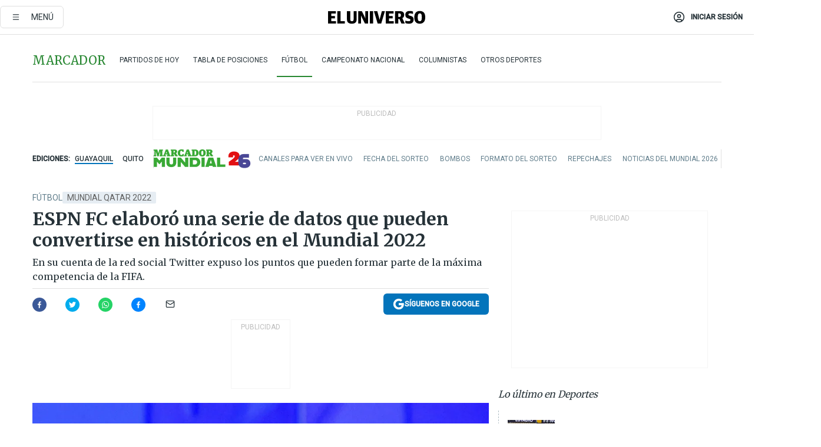

--- FILE ---
content_type: text/html; charset=utf-8
request_url: https://eluniverso-el-universo-prod.cdn.arcpublishing.com/deportes/futbol/espn-fc-elaboro-una-serie-de-datos-que-pueden-convertirse-en-historicos-en-el-mundial-2022-nota/?modulo=contenido-relacionado&plantilla=ampliada&seccion=deportes
body_size: 68887
content:
<!DOCTYPE html><html lang="es"><head><meta name="viewport" content="width=device-width, initial-scale=1, minimum-scale=1, maximum-scale=5"/><link rel="preload" as="image" href="https://www.eluniverso.com/resizer/v2/6S5HSW6VJJAPPPC674YZE66BEY.png?auth=2d9691780eb1528588337d846e37e695678111870deceaf8590b7f3ccf877ce6"/><script async="" src="https://securepubads.g.doubleclick.net/tag/js/gpt.js?network-code=78858240"></script><script src="https://experience.tinypass.com/xbuilder/experience/load?aid=D8b6TuHSpu" async=""></script><script async="" src="https://www.googletagmanager.com/gtag/js?id=G-SYES0LW2K4"></script><script async="" id="xieg6Sie" src="https://cdn.viously.com/js/sdk/boot.js"></script><script async="" src="https://cdn.taboola.com/webpush/publishers/1915201/taboola-push-sdk.js"></script><script type="text/javascript" src="https://flower-ads.com/tag/eluniverso/eluniverso.js" async=""></script><meta charset="UTF-8"/><meta property="mrf:tags" content="tiponota:driver"/><meta name="robots" content="index, follow"/><meta name="robots" content="max-image-preview:large"/><title>ESPN FC elaboró una serie de datos que pueden convertirse en históricos en el Mundial 2022 | Fútbol | Deportes | El Universo</title><meta name="description" content="En su cuenta de la red social Twitter expuso los puntos que pueden formar parte de la máxima competencia de la FIFA."/><link rel="canonical" href="https://www.eluniverso.com/deportes/futbol/espn-fc-elaboro-una-serie-de-datos-que-pueden-convertirse-en-historicos-en-el-mundial-2022-nota/"/><meta name="abstract" content="En su cuenta de la red social Twitter expuso los puntos que pueden formar parte de la máxima competencia de la FIFA."/><link rel="amphtml" href="https://www.eluniverso.com/deportes/futbol/espn-fc-elaboro-una-serie-de-datos-que-pueden-convertirse-en-historicos-en-el-mundial-2022-nota/?outputType=amp"/><meta name="twitter:site" content="@eluniversocom"/><meta name="twitter:site:id" content="1597931854"/><meta name="twitter:creator" content="@eluniversocom"/><meta name="twitter:creator:id" content="1597931854"/><meta name="twitter:url" content="https://www.eluniverso.com/deportes/futbol/espn-fc-elaboro-una-serie-de-datos-que-pueden-convertirse-en-historicos-en-el-mundial-2022-nota/"/><meta name="twitter:title" content="ESPN FC elaboró una serie de datos que pueden convertirse en históricos en el Mundial 2022"/><meta name="twitter:description" content="En su cuenta de la red social Twitter expuso los puntos que pueden formar parte de la máxima competencia de la FIFA."/><meta name="twitter:image" content="https://www.eluniverso.com/resizer/v2/G736U3GQFJC7NO4J2ZEUUWY33A.jpg?auth=d8e6ebd5de7a4e724887cd3b69006601e4ab0306759ea46b1e5fb51e4f2d2bd6&amp;width=925&amp;height=670&amp;quality=75&amp;smart=true"/><meta property="twitter:card" content="summary_large_image"/><meta name="fb:admins" content="100000069041809"/><meta name="fb:app_id" content="134434890019404"/><meta name="fb:pages" content="61449504559"/><meta name="og:site_name" content="El Universo"/><meta name="og:type" content="article"/><meta name="og:locale" content="es_LA"/><meta name="article:publisher" content="https://www.facebook.com/eluniversoec"/><meta name="og:title" content="ESPN FC elaboró una serie de datos que pueden convertirse en históricos en el Mundial 2022"/><meta name="og:url" content="https://www.eluniverso.com/deportes/futbol/espn-fc-elaboro-una-serie-de-datos-que-pueden-convertirse-en-historicos-en-el-mundial-2022-nota/"/><meta name="og:description" content="En su cuenta de la red social Twitter expuso los puntos que pueden formar parte de la máxima competencia de la FIFA."/><meta name="og:image" content="https://www.eluniverso.com/resizer/v2/G736U3GQFJC7NO4J2ZEUUWY33A.jpg?auth=d8e6ebd5de7a4e724887cd3b69006601e4ab0306759ea46b1e5fb51e4f2d2bd6&amp;width=925&amp;height=670&amp;quality=75&amp;smart=true"/><meta name="og:updated_time" content="2022-12-08T21:20:54.144Z"/><meta name="article:section" content="Deportes"/><meta name="article:tag" content="Mundial Qatar 2022, Selección de Marruecos, Selección de Brasil, Neymar, Selección de Argentina, Lionel Messi, Selección de Croacia, Luka Modric, Selección de Países Bajos, Selección de Portugal, Cristiano Ronaldo"/><meta name="article:published_time" content="2022-12-08T21:11:51.252Z"/><meta name="article:modified_time" content="2022-12-08T21:20:54.144Z"/><meta name="article:author" content="Redacción"/><meta name="cXenseParse:pageclass" content="article"/><meta name="cXenseParse:recs:pageclass" content="article"/><meta name="cXenseParse:pagetype" content="livedeportes"/><meta name="cXenseParse:recs:pagetype" content="livedeportes"/><meta name="cXenseParse:section" content="Deportes"/><meta name="cXenseParse:recs:section" content="Deportes"/><meta name="cXenseParse:subsection" content="Fútbol"/><meta name="cXenseParse:recs:subsection" content="Fútbol"/><meta name="cXenseParse:nombreTag" content="Mundial Qatar 2022"/><meta name="cXenseParse:recs:nombreTag" content="Mundial Qatar 2022"/><meta name="cXenseParse:nombreTag" content="Selección de Marruecos"/><meta name="cXenseParse:recs:nombreTag" content="Selección de Marruecos"/><meta name="cXenseParse:nombreTag" content="Selección de Brasil"/><meta name="cXenseParse:recs:nombreTag" content="Selección de Brasil"/><meta name="cXenseParse:nombreTag" content="Neymar"/><meta name="cXenseParse:recs:nombreTag" content="Neymar"/><meta name="cXenseParse:nombreTag" content="Selección de Argentina"/><meta name="cXenseParse:recs:nombreTag" content="Selección de Argentina"/><meta name="cXenseParse:nombreTag" content="Lionel Messi"/><meta name="cXenseParse:recs:nombreTag" content="Lionel Messi"/><meta name="cXenseParse:nombreTag" content="Selección de Croacia"/><meta name="cXenseParse:recs:nombreTag" content="Selección de Croacia"/><meta name="cXenseParse:nombreTag" content="Luka Modric"/><meta name="cXenseParse:recs:nombreTag" content="Luka Modric"/><meta name="cXenseParse:nombreTag" content="Selección de Países Bajos"/><meta name="cXenseParse:recs:nombreTag" content="Selección de Países Bajos"/><meta name="cXenseParse:nombreTag" content="Selección de Portugal"/><meta name="cXenseParse:recs:nombreTag" content="Selección de Portugal"/><meta name="cXenseParse:nombreTag" content="Cristiano Ronaldo"/><meta name="cXenseParse:recs:nombreTag" content="Cristiano Ronaldo"/><meta name="cXenseParse:nombreTag" content="driver"/><meta name="cXenseParse:recs:nombreTag" content="driver"/><meta name="cXenseParse:author" content="roberto-espinoza-mogro"/><meta name="cXenseParse:recs:author" content="roberto-espinoza-mogro"/><meta property="mrf:tags" content="sub-section:Fútbol"/><meta property="mrf:tags" content="equiporedaccion:Redacción Deportes"/><link rel="dns-prefetch" href="https://fonts.googleapis.com"/><link rel="preconnect" href="https://fonts.gstatic.com"/><link rel="preload" as="style" href="https://fonts.googleapis.com/css2?family=Merriweather:wght@300;400;700&amp;family=Roboto:wght@300;400;500&amp;display=swap"/><link rel="preconnect" href="https://securepubads.g.doubleclick.net"/><link rel="alternate" type="application/rss+xml" title="RSS" href="https://www.eluniverso.com/arc/outboundfeeds/rss/?outputType=xml"/><link rel="preconnect" href="https://cse.google.com/" crossorigin="true"/><link rel="dns-prefetch" href="https://cse.google.com/"/><link rel="preconnect" href="https://www.googletagmanager.com/" crossorigin="true"/><link rel="dns-prefetch" href="https://www.googletagmanager.com/"/><link rel="preconnect" href="https://scdn.cxense.com/" crossorigin="true"/><link rel="dns-prefetch" href="https://scdn.cxense.com/"/><link rel="preconnect" href="https://cdn.tinypass.com/" crossorigin="true"/><link rel="dns-prefetch" href="https://cdn.tinypass.com/"/><link rel="preconnect" href="https://comcluster.cxense.com/" crossorigin="true"/><link rel="dns-prefetch" href="https://comcluster.cxense.com/"/><link rel="icon" type="image/x-icon" href="/pf/resources/icons/favicon.ico?d=875"/><link rel="apple-touch-icon" sizes="180x180" href="/pf/resources/icons/apple-touch-icon.png?d=875"/><link rel="icon" type="image/png" sizes="32x32" href="/pf/resources/icons/favicon-32x32.png?d=875"/><link rel="icon" type="image/png" sizes="16x16" href="/pf/resources/icons/favicon-16x16.png?d=875"/><link rel="manifest" href="/pf/resources/icons/site.webmanifest?d=875"/><link rel="mask-icon" href="/pf/resources/icons/safari-pinned-tab.svg?d=875" color="#084f8d"/><meta name="msapplication-TileColor" content="#084f8d"/><meta name="theme-color" content="#ffffff"/><script type="application/ld+json">{"@context":"https://schema.org","@type":"NewsArticle","mainEntityOfPage":{"@type":"WebPage","@id":"https://www.eluniverso.com/deportes/futbol/espn-fc-elaboro-una-serie-de-datos-que-pueden-convertirse-en-historicos-en-el-mundial-2022-nota/"},"headline":"ESPN FC elaboró una serie de datos que pueden convertirse en históricos en el Mundial 2022","description":"En su cuenta de la red social Twitter expuso los puntos que pueden formar parte de la máxima competencia de la FIFA.","articleSection":["Deportes"],"keywords":"Mundial Qatar 2022,Selección de Marruecos,Selección de Brasil,Neymar,Selección de Argentina,Lionel Messi,Selección de Croacia,Luka Modric,Selección de Países Bajos,Selección de Portugal,Cristiano Ronaldo,driver","image":["https://www.eluniverso.com/resizer/v2/G736U3GQFJC7NO4J2ZEUUWY33A.jpg?auth=d8e6ebd5de7a4e724887cd3b69006601e4ab0306759ea46b1e5fb51e4f2d2bd6&width=925&height=670&quality=75&smart=true"],"datePublished":"2022-12-08T21:11:51.252Z","dateModified":"2022-12-08T21:11:51.252Z","author":[{"@type":"Person","name":"Roberto Espinoza Mogro","url":"https://www.eluniverso.com/autor/roberto-espinoza-mogro"}],"publisher":{"@type":"Organization","name":"El Universo","logo":{"@type":"ImageObject","url":"https://www.eluniverso.com/pf/resources/images/el-universo-meta-logo.jpg?d=638"}},"articleBody":"“Como sea que termine este Mundial, será legendario”, publicó la cuenta en la red social Twitter <a href=\"https://twitter.com/ESPNFC\" target=\"_blank\"><i><b>ESPN FC</b></i></a> por los datos históricos que se podrían obtener en esta edición de la máxima competición de la FIFA:La máxima cita finalizará el 18 de diciembre, con el partido que comenzará a las 10:00 en el estadio Lusail, y después uno de estos datos puede pasar a formar parte del Mundial. <b>(D)</b><a href=\"https://www.eluniverso.com/temas/mundial-catar-2022/tabla-posiciones/\">Tabla de posiciones de los grupos del Mundial 2022 de Qatar</a><a href=\"https://www.eluniverso.com/temas/mundial-catar-2022/calendario-fixture/\" target=\"_blank\">Calendario, <i>fixture</i> y horarios del Mundial de Qatar 2022</a><a href=\"https://www.eluniverso.com/temas/mundial-catar-2022/estadisticas/\">Estadísticas, horarios, partidos y resultados de la Copa del Mundo de Qatar 2022</a><a href=\"https://www.eluniverso.com/tablaposiciones/partidos-del-dia/\" target=\"_blank\">Partidos de hoy en el Mundial de Qatar 2022</a>","isAccessibleForFree":true}</script><script type="application/ld+json">{"@context":"https://schema.org","@type":"BreadcrumbList","itemListElement":[{"@type":"ListItem","position":1,"name":"home","item":"https://www.eluniverso.com"},{"@type":"ListItem","position":2,"name":"Deportes","item":"https://www.eluniverso.com/deportes"},{"@type":"ListItem","position":3,"name":"Fútbol","item":"https://www.eluniverso.com/deportes/futbol"},{"@type":"ListItem","position":4,"name":"ESPN FC elaboró una serie de datos que pueden convertirse en históricos en el Mundial 2022"}]}</script><script type="application/javascript" id="polyfill-script">if(!Array.prototype.includes||!(window.Object && window.Object.assign)||!window.Promise||!window.Symbol||!window.fetch){document.write('<script type="application/javascript" src="/pf/dist/engine/polyfill.js?d=875&mxId=00000000" defer=""><\/script>')}</script><script id="fusion-engine-react-script" type="application/javascript" src="/pf/dist/engine/react.js?d=875&amp;mxId=00000000" defer=""></script><script id="fusion-engine-combinations-script" type="application/javascript" src="/pf/dist/components/combinations/default.js?d=875&amp;mxId=00000000" defer=""></script><link id="fusion-template-styles" rel="stylesheet" type="text/css" href="/pf/dist/components/combinations/default.css?d=875&amp;mxId=00000000"/><style data-styled="" data-styled-version="5.3.11">.fSVJiK{font-family:'Roboto',sans-serif;font-size:14px;padding-top:0.5rem;}/*!sc*/
data-styled.g17[id="sc-pye9px"]{content:"fSVJiK,"}/*!sc*/
</style><style>.svg-inline--fa,svg:not(:root).svg-inline--fa{overflow:visible}.svg-inline--fa{display:inline-block;font-size:inherit;height:1em;vertical-align:-.13em}.fa-lg{font-size:1.33em;line-height:.75em;vertical-align:-.07em}.fa-sm{font-size:.88em}html{overflow-x:hidden}#app-container .menublue{background-color:#0374bb;position:fixed}#app-container .menugray{background-color:#ebedf1;position:fixed}#app-container .menugray header{background-color:#ffbe00;border-radius:5px;margin-left:1rem;margin-right:1rem}#app-container .prose-text{word-break:break-word}#app-container .embeded-image img{margin:0}#app-container .embeded-image .img-content{margin-left:auto;margin-right:auto}.grecaptcha-badge{visibility:hidden}.swiper{height:100%;overflow:hidden;position:relative;width:100%}.swiper-vertical>.swiper-wrapper{flex-direction:column}.swiper-wrapper{box-sizing:content-box;display:flex;height:100%;position:relative;transition-property:transform;transition-timing-function:var(    --swiper-wrapper-transition-timing-function,initial  );width:100%;z-index:1}.swiper-android .swiper-slide,.swiper-wrapper{transform:translateZ(0)}.swiper-horizontal{touch-action:pan-y}.swiper-vertical{touch-action:pan-x}.swiper-slide{flex-shrink:0;transition-property:transform}.swiper-slide-invisible-blank{visibility:hidden}.swiper-autoheight,.swiper-autoheight .swiper-slide{height:auto}.swiper-autoheight .swiper-wrapper{align-items:flex-start;transition-property:transform,height}.swiper-backface-hidden .swiper-slide{-webkit-backface-visibility:hidden;backface-visibility:hidden;transform:translateZ(0)}.swiper-button-disabled svg{opacity:.3}.swiper-button{height:2.5rem;line-height:2.5rem;width:2.5rem}.prose{color:#263238;max-width:65ch}.prose [class~=lead]{color:#4b5563;font-size:1.25em;line-height:1.6;margin-bottom:1.2em;margin-top:1.2em}.prose a{color:#111827;font-weight:500;text-decoration:none}.prose strong{color:#111827;font-weight:600}.prose ol[type=A]{--list-counter-style:upper-alpha}.prose ol[type=a]{--list-counter-style:lower-alpha}.prose ol[type=A s]{--list-counter-style:upper-alpha}.prose ol[type=a s]{--list-counter-style:lower-alpha}.prose ol[type=I]{--list-counter-style:upper-roman}.prose ol[type=i]{--list-counter-style:lower-roman}.prose ol[type=I s]{--list-counter-style:upper-roman}.prose ol[type=i s]{--list-counter-style:lower-roman}.prose ol[type="1"]{--list-counter-style:decimal}.prose ol>li{padding-left:1.75em;position:relative}.prose ol>li:before{color:#6b7280;content:counter(list-item,var(--list-counter-style,decimal)) ".";font-weight:400;left:0;position:absolute}.prose ul>li{padding-bottom:.5rem;padding-left:1rem;padding-top:.5rem;position:relative}.prose ul>li:before{background-color:#455a64;border-radius:0;content:"";height:.3rem;left:.25em;position:absolute;top:1.3rem;width:.3rem}.prose hr{border-color:#e5e7eb;border-top-width:1px;margin-bottom:3em;margin-top:3em}.prose blockquote{border-left-color:#e5e7eb;border-left-width:.25rem;color:#111827;font-style:italic;font-weight:500;margin-bottom:1.6em;margin-top:1.6em;padding-left:1em;quotes:"\201C" "\201D" "\2018" "\2019"}.prose blockquote p:first-of-type:before{content:open-quote}.prose blockquote p:last-of-type:after{content:close-quote}.prose h1{color:#111827;font-size:2.25em;font-weight:800;line-height:1.1111111;margin-bottom:.8888889em;margin-top:0}.prose h2{color:#111827;font-size:1.5em;font-weight:700;line-height:1.3333333;margin-bottom:1em;margin-top:2em}.prose h3{font-size:1.25em;line-height:1.6;margin-bottom:.6em;margin-top:1.6em}.prose h3,.prose h4{color:#111827;font-weight:600}.prose h4{line-height:1.5;margin-bottom:.5em;margin-top:1.5em}.prose figure figcaption{color:#6b7280;font-size:.875em;line-height:1.4285714;margin-top:.8571429em}.prose code{color:#111827;font-size:.875em;font-weight:600}.prose code:after,.prose code:before{content:"`"}.prose a code{color:#111827}.prose pre{background-color:#1f2937;border-radius:.375rem;color:#e5e7eb;font-size:.875em;line-height:1.7142857;margin-bottom:1.7142857em;margin-top:1.7142857em;overflow-x:auto;padding:.8571429em 1.1428571em}.prose pre code{background-color:transparent;border-radius:0;border-width:0;color:inherit;font-family:inherit;font-size:inherit;font-weight:400;line-height:inherit;padding:0}.prose pre code:after,.prose pre code:before{content:none}.prose table{font-size:.875em;line-height:1.7142857;margin-bottom:2em;margin-top:2em;table-layout:auto;text-align:left;width:100%}.prose thead{border-bottom-color:#d1d5db;border-bottom-width:1px;color:#111827;font-weight:600}.prose thead th{padding-bottom:.5714286em;padding-left:.5714286em;padding-right:.5714286em;vertical-align:bottom}.prose tbody tr{border-bottom-color:#e5e7eb;border-bottom-width:1px}.prose tbody tr:last-child{border-bottom-width:0}.prose tbody td{padding:.5714286em;vertical-align:top}.prose{font-size:1rem;line-height:1.75}.prose p{margin-bottom:1.25em;margin-top:1.25em}.prose figure,.prose img,.prose video{margin-bottom:2em;margin-top:2em}.prose figure>*{margin-bottom:0;margin-top:0}.prose h2 code{font-size:.875em}.prose h3 code{font-size:.9em}.prose ol,.prose ul{margin-bottom:1.25em;margin-top:1.25em}.prose li{margin-bottom:.5em;margin-top:.5em}.prose>ul>li p{margin-bottom:.75em;margin-top:.75em}.prose>ul>li>:first-child{margin-top:1.25em}.prose>ul>li>:last-child{margin-bottom:1.25em}.prose ol ol,.prose ol ul,.prose ul ol,.prose ul ul{margin-bottom:.75em;margin-top:.75em}.prose h2+*,.prose h3+*,.prose h4+*,.prose hr+*{margin-top:0}.prose thead th:first-child{padding-left:0}.prose thead th:last-child{padding-right:0}.prose tbody td:first-child{padding-left:0}.prose tbody td:last-child{padding-right:0}.prose>:first-child{margin-top:0}.prose>:last-child{margin-bottom:0}.prose-lg{font-size:1.125rem;line-height:1.7777778}.prose-lg p{margin-bottom:1.3333333em;margin-top:1.3333333em}.prose-lg [class~=lead]{font-size:1.2222222em;line-height:1.4545455;margin-bottom:1.0909091em;margin-top:1.0909091em}.prose-lg blockquote{margin-bottom:1.6666667em;margin-top:1.6666667em;padding-left:1em}.prose-lg h1{font-size:2.6666667em;line-height:1;margin-bottom:.8333333em;margin-top:0}.prose-lg h2{font-size:1.6666667em;line-height:1.3333333;margin-bottom:1.0666667em;margin-top:1.8666667em}.prose-lg h3{font-size:1.3333333em;line-height:1.5;margin-bottom:.6666667em;margin-top:1.6666667em}.prose-lg h4{line-height:1.5555556;margin-bottom:.4444444em;margin-top:1.7777778em}.prose-lg figure,.prose-lg img,.prose-lg video{margin-bottom:1.7777778em;margin-top:1.7777778em}.prose-lg figure>*{margin-bottom:0;margin-top:0}.prose-lg figure figcaption{font-size:.8888889em;line-height:1.5;margin-top:1em}.prose-lg code{font-size:.8888889em}.prose-lg h2 code{font-size:.8666667em}.prose-lg h3 code{font-size:.875em}.prose-lg pre{border-radius:.375rem;font-size:.8888889em;line-height:1.75;margin-bottom:2em;margin-top:2em;padding:1em 1.5em}.prose-lg ul{margin-bottom:1.3333333em;margin-top:1.3333333em}.prose-lg li{margin-bottom:.6666667em;margin-top:.6666667em}.prose-lg ul>li{padding-left:1rem}.prose-lg ul>li:before{height:.3rem;left:.25em;top:1.3rem;width:.3rem}.prose-lg>ul>li p{margin-bottom:.8888889em;margin-top:.8888889em}.prose-lg>ul>li>:first-child{margin-top:1.3333333em}.prose-lg>ul>li>:last-child{margin-bottom:1.3333333em}.prose-lg ol ol,.prose-lg ol ul,.prose-lg ul ol,.prose-lg ul ul{margin-bottom:.8888889em;margin-top:.8888889em}.prose-lg hr{margin-bottom:3.1111111em;margin-top:3.1111111em}.prose-lg h2+*,.prose-lg h3+*,.prose-lg h4+*,.prose-lg hr+*{margin-top:0}.prose-lg table{font-size:.8888889em;line-height:1.5}.prose-lg thead th{padding-bottom:.75em;padding-left:.75em;padding-right:.75em}.prose-lg thead th:first-child{padding-left:0}.prose-lg thead th:last-child{padding-right:0}.prose-lg tbody td{padding:.75em}.prose-lg tbody td:first-child{padding-left:0}.prose-lg tbody td:last-child{padding-right:0}.prose-lg>:first-child{margin-top:0}.prose-lg>:last-child{margin-bottom:0}#clickio-splash-list{left:0;min-height:1px;right:auto;width:100%}#clickio-splash-iframe{margin:0;min-width:100%;opacity:0;overflow:visible}#clickio-splash-iframe,#clickio-splash-list{bottom:-100px;position:fixed;top:100vh;z-index:-1}#clickio-splash-iframe:not([height="100"]){bottom:0;max-height:100%;max-width:100%;opacity:1;top:0;z-index:2147483647}#clickio-splash-list:has(#clickio-splash-iframe:not([height="100"])){z-index:2147483647}#clickio-splash-list:has(#clickio-splash-iframe[height="100"][width="0"]){display:none}#clickio-splash-iframe[height="100"][width="0"]{display:none}.prose [data-oembed-type=youtube]{height:0;padding-bottom:56.25%;position:relative}.prose [data-oembed-type=youtube] iframe{height:100%;left:0;position:absolute;top:0;width:100%}.prose .gallery figure,.prose .gallery img,.prose .related figure,.prose .related img{margin:0}.prose .gallery-wrapper h3{margin-top:0}.prose .related h2{font-size:.875rem;line-height:1.25rem;margin:0}.prose .related figure,.prose .related img{margin:0}.prose .dropcap-letter:first-letter{float:left;font-family:Merriweather,serif;font-size:3rem;font-weight:700;line-height:50px;line-height:1;margin-right:.5rem;--tw-text-opacity:1;color:rgb(38 50 56/var(--tw-text-opacity,1))}.prose .prose-list a,.prose p a,.prose table a{--tw-border-opacity:1;border-color:rgb(207 216 220/var(--tw-border-opacity,1));--tw-text-opacity:1;border-bottom-width:1px;color:rgb(3 116 187/var(--tw-text-opacity,1));padding-bottom:2px;text-decoration:none}#figCaptionOfImage.premium-hero{background:linear-gradient(180deg,hsla(0,0%,5%,0) 5%,hsla(0,0%,5%,.6) 50%);padding:30px 15% 20px;text-shadow:0 0 3px #000}@media(max-width:640px){#figCaptionOfImage.premium-hero{background:#e0e0e0;color:#616161;font-size:14px;font-weight:400;line-height:1.5;padding:10px;text-shadow:none}}#figCaptionOfImage.jaimejarrin-hero{left:44%;position:absolute;top:42%;width:50%;z-index:1}amp-carousel>div>div:first-child{scrollbar-width:none}amp-carousel>div>div:first-child::-webkit-scrollbar{display:none}.amp-carousel-button{border-radius:9999px;--tw-bg-opacity:1;background-color:rgb(255 255 255/var(--tw-bg-opacity,1));font-size:1.125rem;line-height:1.75rem;--tw-text-opacity:1;color:rgb(38 50 56/var(--tw-text-opacity,1));--tw-shadow:0 1px 3px 0 rgba(0,0,0,.1),0 1px 2px -1px rgba(0,0,0,.1);--tw-shadow-colored:0 1px 3px 0 var(--tw-shadow-color),0 1px 2px -1px var(--tw-shadow-color);box-shadow:var(--tw-ring-offset-shadow,0 0 #0000),var(--tw-ring-shadow,0 0 #0000),var(--tw-shadow)}.amp-carousel-button-prev{background-image:url(/home/circleci/repo/resources/dist69f9e44fb494ae19baa7.svg?d=875&mxId=00000000);margin-left:.5rem}.amp-carousel-button-next{background-image:url(/home/circleci/repo/resources/diste6faa6709a150adf8cab.svg?d=875&mxId=00000000);margin-right:.5rem}@media(min-width:1024px){#app-container .article-body .related-posts{margin-left:1.5rem}#app-container .related-posts .card .card-content{margin:0}#app-container .space-y-3 .related-posts{margin-bottom:1rem;margin-top:0}.related-posts{float:right;width:35%}.related-posts .card-image{display:none}}#app-container .article-body h2{font-size:1.3rem;line-height:1.5rem}#app-container .article-body h3{font-size:1.25rem;line-height:1.5rem}#app-container .article-body h4{font-size:1.125rem;line-height:1.5rem}@media only screen and (max-width:667px){#app-container .article-body h2{font-size:1.25rem;line-height:1.75rem}#app-container .article-body h3{font-size:1.125rem;line-height:1.75rem}#app-container .article-body h4{font-size:1rem;line-height:1.5rem}}.related-posts{grid-row:3}.related-posts .card:last-child{border-bottom:0}.related-header-body li{margin-bottom:10px;padding-left:25px;position:relative}.related-header-body li:before{content:"■";left:0;margin-right:15px;position:absolute;width:6px}.feature-active-campaign input[type=date],.feature-active-campaign input[type=email],.feature-active-campaign input[type=text]{border-radius:0;border-width:1px;--tw-border-opacity:1;border-color:rgb(224 224 224/var(--tw-border-opacity,1));font-family:Roboto,sans-serif;padding:.5rem}.feature-active-campaign ._form-title{border-bottom-width:1px;--tw-border-opacity:1;border-color:rgb(224 224 224/var(--tw-border-opacity,1));font-family:Merriweather,serif;font-size:1.125rem;font-style:italic;font-weight:400;line-height:1.75rem;padding-bottom:.5rem}.feature-active-campaign ._html-code{font-family:Roboto,sans-serif;font-size:1rem;line-height:1.5rem}.feature-active-campaign ._html-code p{margin-bottom:1rem}.feature-active-campaign label._form-label{display:none}.feature-active-campaign ._form-content{display:flex;flex-wrap:wrap}.feature-active-campaign ._form_element{margin-bottom:1rem;margin-right:.5rem}.feature-active-campaign ._form_element._clear{flex-shrink:0;margin-right:0;width:100%}.feature-active-campaign button{--tw-bg-opacity:1;background-color:rgb(3 116 187/var(--tw-bg-opacity,1));font-family:Roboto,sans-serif;padding:.5rem 1rem;text-transform:uppercase;--tw-text-opacity:1;color:rgb(255 255 255/var(--tw-text-opacity,1))}.feature-active-campaign.fields-col ._button-wrapper,.feature-active-campaign.fields-col ._form_element{flex-shrink:0;margin-right:0;width:100%}.feature-active-campaign.text-left ._form-content{justify-content:flex-start}.feature-active-campaign.text-left ._button-wrapper,.feature-active-campaign.text-left ._form_element{text-align:left}.feature-active-campaign.text-center ._form-content{justify-content:center}.feature-active-campaign.text-right ._form-content{justify-content:flex-end}.feature-active-campaign.text-right ._button-wrapper,.feature-active-campaign.text-right ._form_element{text-align:right}.card.gallery .card-image .icon,.card.video .card-image .icon{left:50%;top:50%;transform:translate(-50%,-50%)}.card.gallery .card-image:hover .icon,.card.video .card-image:hover .icon{opacity:.5}.card .author strong:after{content:","}.card .author strong:last-child:after{content:""}.sidemenu a{display:block;font-family:Roboto,sans-serif;font-size:.75rem;line-height:1rem;outline:2px solid transparent;outline-offset:2px;padding-bottom:1rem;padding-top:1rem;text-transform:uppercase}amp-accordion .accordion-heading:focus svg{transform:rotate(90deg)}.gcse-search-wrap .gsc-search-box{margin-bottom:1rem}.gcse-search-wrap .gsc-input-box{border-radius:0}.gcse-search-wrap .gsc-control-cse{background-color:transparent}.gcse-search-wrap .gsc-result{background-color:transparent;padding-bottom:1rem;padding-top:1rem}.gcse-search-wrap .gs-visibleUrl{font-family:Roboto,sans-serif;--tw-text-opacity:1;color:rgb(96 125 139/var(--tw-text-opacity,1))}.gcse-search-wrap .gsc-tabsArea{border-radius:0;border-width:0;margin-bottom:1rem}.gcse-search-wrap .gsc-tabHeader{font-family:Roboto,sans-serif}.gcse-search-wrap .gs-title{font-weight:700;margin-bottom:.5rem}.gcse-search-wrap .gs-title b{--tw-bg-opacity:1;background-color:rgb(230 237 243/var(--tw-bg-opacity,1))}.gcse-search-wrap .gsc-url-top{margin-bottom:.5rem}.gcse-search-wrap .gs-image{display:block}.gcse-search-wrap .gs-promotion-image-box,.gcse-search-wrap .gs-web-image-box{margin-right:1rem;width:80px}@media (min-width:768px){.gcse-search-wrap .gs-promotion-image-box,.gcse-search-wrap .gs-web-image-box{width:150px}}.gcse-search-wrap .gs-promotion-image-box .gs-image,.gcse-search-wrap .gs-web-image-box .gs-image{margin-left:auto;margin-right:auto;max-width:80px}@media (min-width:768px){.gcse-search-wrap .gs-promotion-image-box .gs-image,.gcse-search-wrap .gs-web-image-box .gs-image{max-width:150px}}.gcse-search-wrap .gsc-table-result{display:flex}.gcse-search-wrap .gs-snippet{font-size:.875rem;line-height:1.25rem}.gcse-search-wrap .gsc-results .gsc-cursor-box{display:flex;justify-content:center;margin-bottom:2rem;margin-top:2rem}.gcse-search-wrap .gsc-results .gsc-cursor-box .gsc-cursor-page{background-color:transparent;font-family:Roboto,sans-serif;outline:none;padding:.5rem 1rem;--tw-text-opacity:1;color:rgb(38 50 56/var(--tw-text-opacity,1));text-decoration-line:none}.gcse-search-wrap .gsc-results .gsc-cursor-box .gsc-cursor-page:hover{font-weight:700;text-decoration-line:none}.gcse-search-wrap .gsc-results .gsc-cursor-box .gsc-cursor-current-page{border-width:1px;--tw-border-opacity:1;border-color:rgb(3 116 187/var(--tw-border-opacity,1));--tw-text-opacity:1;color:rgb(3 116 187/var(--tw-text-opacity,1))}.gcse-search-wrap a,.gcse-search-wrap b,.gcse-search-wrap div{font-family:Merriweather,serif}.gcse-search-wrap .gsc-above-wrapper-area,.gcse-search-wrap .gsc-above-wrapper-area a,.gcse-search-wrap .gsc-above-wrapper-area b,.gcse-search-wrap .gsc-above-wrapper-area div{font-family:Roboto,sans-serif}.gcse-search-wrap .gsc-search-button{outline:none;--tw-bg-opacity:1;background-color:rgb(3 116 187/var(--tw-bg-opacity,1));padding:.5rem}.gcse-search-wrap .gcsc-more-maybe-branding-root{display:none}.gsc-expansionArea .gsc-webResult.gsc-result{border-color:#e2e8f0;border-width:1px 0 0}amp-social-share.facebook-messenger{background-color:transparent;background-image:url(/home/circleci/repo/resources/distb326b8cda9737613ab0d.svg?d=875&mxId=00000000);background-position:50%;background-repeat:no-repeat;background-size:80%}amp-social-share.rounded{background-color:transparent;filter:invert(1)}.feature-taboola{margin:0}.feature-taboola .trc_rbox_header.trc_rbox_border_elm{border-bottom-width:1px;border-style:solid;--tw-border-opacity:1;border-color:rgb(207 216 220/var(--tw-border-opacity,1));padding-bottom:.5rem}.feature-taboola .trc_rbox_header .trc_rbox_header_span{font-family:Merriweather,serif;font-size:1rem;font-style:italic;font-weight:400;line-height:1.5rem;--tw-text-opacity:1;color:rgb(38 50 56/var(--tw-text-opacity,1))}.feature-taboola .trc_rbox_outer{margin-top:2rem}.feature-taboola .videoCube .video-label-box .video-title{font-family:Merriweather,serif;font-size:1rem;font-weight:700;line-height:1.5rem;margin:0;--tw-text-opacity:1;color:rgb(38 50 56/var(--tw-text-opacity,1))}.feature-taboola .videoCube .video-label-box .video-title:hover{--tw-text-opacity:1;color:rgb(3 116 187/var(--tw-text-opacity,1));text-decoration-line:none}.feature-taboola .videoCube.syndicatedItem .branding{font-family:Roboto,sans-serif;font-size:.75rem;font-weight:400;line-height:1rem;--tw-text-opacity:1;color:rgb(97 97 97/var(--tw-text-opacity,1))}.feature-taboola .videoCube .thumbBlock_holder{margin-bottom:1rem}#tbl-next-up .trc_related_container{margin-top:2em}#tbl-next-up .trc_related_container .blend-next-up-a .video-label,#tbl-next-up .trc_related_container .blend-next-up-a .video-title{font-family:Merriweather,serif}#tbl-next-up .trc_related_container .blend-next-up-a .branding{font-family:Roboto,sans-serif}#tbl-next-up .trc_related_container .tbl-read-next-btn{font-family:Roboto,sans-serif;text-transform:uppercase;--tw-text-opacity:1;color:rgb(3 116 187/var(--tw-text-opacity,1))}#tbl-next-up .trc_related_container .tbl-read-next-btn:hover{background:none;--tw-text-opacity:1;color:rgb(94 146 243/var(--tw-text-opacity,1))}#tbl-next-up .trc_related_container .video-title{font-family:Merriweather,serif}.offer-container-component{background:linear-gradient(180deg,#fcf1df,#e3e7e8)}@media (min-width:640px){.tag-result-list{-moz-columns:2;column-count:2}}.feed li{border-color:#eee}.feed.feed-ranking{counter-reset:rank-counter}.feed.feed-ranking li{counter-increment:rank-counter;min-height:2rem;padding-left:3rem}.feed.feed-ranking li:before{content:counter(rank-counter);font-size:3rem;font-style:italic;font-weight:500;left:0;line-height:1;position:absolute;--tw-text-opacity:1;color:rgb(207 216 220/var(--tw-text-opacity,1));top:50%;transform:translateY(-50%)}.feed.feed-chronology{padding-left:1rem}.feed.feed-chronology:before{border-left-width:1px;border-style:dashed;content:"";height:100%;left:0;position:absolute;top:0;--tw-border-opacity:1;border-color:rgb(176 190 197/var(--tw-border-opacity,1));width:1px}.feed.feed-chronology li:before{box-sizing:border-box;content:"";left:0;margin-left:-1rem;position:absolute;--tw-bg-opacity:1;background-color:rgb(3 116 187/var(--tw-bg-opacity,1));height:5px;top:1.6rem;transform:translateX(-50%);width:5px}.feed.feed-comments li{padding-left:4rem}.feed.feed-comments li:before{content:url(/home/circleci/repo/resources/dist58d0c393cbec7969aa40.svg?d=875&mxId=00000000);display:block;height:3rem;left:0;position:absolute;top:50%;transform:translateY(-50%);width:3rem}.feed.feed-comments li .card{justify-content:center;min-height:5rem}button.gallery-close-button{color:#fff}.view-more-images{background:linear-gradient(rgba(0,0,0,.4),rgba(0,0,0,.8));z-index:1}.gallery img{-o-object-fit:cover;object-fit:cover}.search-box-wrap,.search-box-wrap .input-wrap{transition:width .3s ease,padding .3s ease}.search-box-wrap .input-wrap{height:0;overflow:hidden;width:0}.search-box-wrap .input-wrap.open{height:auto;width:16rem}.search-box-wrap .gsc-search-button-v2,.search-box-wrap .gsc-search-button-v2:focus,.search-box-wrap .gsc-search-button-v2:hover{background-color:#fff;border:1px solid #e1e1e1;outline:none;padding:10px}.search-box-wrap .gsc-search-button-v2 svg,.search-box-wrap .gsc-search-button-v2:focus svg,.search-box-wrap .gsc-search-button-v2:hover svg{color:#000;fill:currentcolor}*,:after,:before{--tw-border-spacing-x:0;--tw-border-spacing-y:0;--tw-translate-x:0;--tw-translate-y:0;--tw-rotate:0;--tw-skew-x:0;--tw-skew-y:0;--tw-scale-x:1;--tw-scale-y:1;--tw-pan-x: ;--tw-pan-y: ;--tw-pinch-zoom: ;--tw-scroll-snap-strictness:proximity;--tw-gradient-from-position: ;--tw-gradient-via-position: ;--tw-gradient-to-position: ;--tw-ordinal: ;--tw-slashed-zero: ;--tw-numeric-figure: ;--tw-numeric-spacing: ;--tw-numeric-fraction: ;--tw-ring-inset: ;--tw-ring-offset-width:0px;--tw-ring-offset-color:#fff;--tw-ring-color:rgba(3,116,187,.5);--tw-ring-offset-shadow:0 0 #0000;--tw-ring-shadow:0 0 #0000;--tw-shadow:0 0 #0000;--tw-shadow-colored:0 0 #0000;--tw-blur: ;--tw-brightness: ;--tw-contrast: ;--tw-grayscale: ;--tw-hue-rotate: ;--tw-invert: ;--tw-saturate: ;--tw-sepia: ;--tw-drop-shadow: ;--tw-backdrop-blur: ;--tw-backdrop-brightness: ;--tw-backdrop-contrast: ;--tw-backdrop-grayscale: ;--tw-backdrop-hue-rotate: ;--tw-backdrop-invert: ;--tw-backdrop-opacity: ;--tw-backdrop-saturate: ;--tw-backdrop-sepia: ;--tw-contain-size: ;--tw-contain-layout: ;--tw-contain-paint: ;--tw-contain-style: }::backdrop{--tw-border-spacing-x:0;--tw-border-spacing-y:0;--tw-translate-x:0;--tw-translate-y:0;--tw-rotate:0;--tw-skew-x:0;--tw-skew-y:0;--tw-scale-x:1;--tw-scale-y:1;--tw-pan-x: ;--tw-pan-y: ;--tw-pinch-zoom: ;--tw-scroll-snap-strictness:proximity;--tw-gradient-from-position: ;--tw-gradient-via-position: ;--tw-gradient-to-position: ;--tw-ordinal: ;--tw-slashed-zero: ;--tw-numeric-figure: ;--tw-numeric-spacing: ;--tw-numeric-fraction: ;--tw-ring-inset: ;--tw-ring-offset-width:0px;--tw-ring-offset-color:#fff;--tw-ring-color:rgba(3,116,187,.5);--tw-ring-offset-shadow:0 0 #0000;--tw-ring-shadow:0 0 #0000;--tw-shadow:0 0 #0000;--tw-shadow-colored:0 0 #0000;--tw-blur: ;--tw-brightness: ;--tw-contrast: ;--tw-grayscale: ;--tw-hue-rotate: ;--tw-invert: ;--tw-saturate: ;--tw-sepia: ;--tw-drop-shadow: ;--tw-backdrop-blur: ;--tw-backdrop-brightness: ;--tw-backdrop-contrast: ;--tw-backdrop-grayscale: ;--tw-backdrop-hue-rotate: ;--tw-backdrop-invert: ;--tw-backdrop-opacity: ;--tw-backdrop-saturate: ;--tw-backdrop-sepia: ;--tw-contain-size: ;--tw-contain-layout: ;--tw-contain-paint: ;--tw-contain-style: }/*! tailwindcss v3.4.18 | MIT License | https://tailwindcss.com*/*,:after,:before{border:0 solid;box-sizing:border-box}:after,:before{--tw-content:""}:host,html{line-height:1.5;-webkit-text-size-adjust:100%;font-family:ui-sans-serif,system-ui,sans-serif,Apple Color Emoji,Segoe UI Emoji,Segoe UI Symbol,Noto Color Emoji;font-feature-settings:normal;font-variation-settings:normal;-moz-tab-size:4;-o-tab-size:4;tab-size:4;-webkit-tap-highlight-color:transparent}body{line-height:inherit;margin:0}hr{border-top-width:1px;color:inherit;height:0}abbr:where([title]){-webkit-text-decoration:underline dotted;text-decoration:underline dotted}h1,h2,h3,h4,h5,h6{font-size:inherit;font-weight:inherit}a{color:inherit;text-decoration:inherit}b,strong{font-weight:bolder}code,kbd,pre,samp{font-family:ui-monospace,SFMono-Regular,Menlo,Monaco,Consolas,Liberation Mono,Courier New,monospace;font-feature-settings:normal;font-size:1em;font-variation-settings:normal}small{font-size:80%}sub,sup{font-size:75%;line-height:0;position:relative;vertical-align:baseline}sub{bottom:-.25em}sup{top:-.5em}table{border-collapse:collapse;border-color:inherit;text-indent:0}button,input,optgroup,select,textarea{color:inherit;font-family:inherit;font-feature-settings:inherit;font-size:100%;font-variation-settings:inherit;font-weight:inherit;letter-spacing:inherit;line-height:inherit;margin:0;padding:0}button,select{text-transform:none}button,input:where([type=button]),input:where([type=reset]),input:where([type=submit]){-webkit-appearance:button;background-color:transparent;background-image:none}:-moz-focusring{outline:auto}:-moz-ui-invalid{box-shadow:none}progress{vertical-align:baseline}::-webkit-inner-spin-button,::-webkit-outer-spin-button{height:auto}[type=search]{-webkit-appearance:textfield;outline-offset:-2px}::-webkit-search-decoration{-webkit-appearance:none}::-webkit-file-upload-button{-webkit-appearance:button;font:inherit}summary{display:list-item}blockquote,dd,dl,figure,h1,h2,h3,h4,h5,h6,hr,p,pre{margin:0}fieldset{margin:0}fieldset,legend{padding:0}menu,ol,ul{list-style:none;margin:0;padding:0}dialog{padding:0}textarea{resize:vertical}input::-moz-placeholder,textarea::-moz-placeholder{color:#9ca3af;opacity:1}input::placeholder,textarea::placeholder{color:#9ca3af;opacity:1}[role=button],button{cursor:pointer}:disabled{cursor:default}audio,canvas,embed,iframe,img,object,svg,video{display:block;vertical-align:middle}img,video{height:auto;max-width:100%}[hidden]:where(:not([hidden=until-found])){display:none}.\!container{margin-left:auto;margin-right:auto;width:100%}.container{margin-left:auto;margin-right:auto;width:100%}@media (min-width:640px){.\!container{max-width:640px}.container{max-width:640px}}@media (min-width:768px){.\!container{max-width:768px}.container{max-width:768px}}@media (min-width:1024px){.\!container{max-width:1024px}.container{max-width:1024px}}@media (min-width:1280px){.\!container{max-width:1280px}.container{max-width:1280px}}.badge{background-color:#e6edf3;border-radius:.125rem;box-sizing:border-box;color:#616161;font-family:Roboto,sans-serif;line-height:1.6;padding:0 .5rem;text-transform:uppercase}.badge-warning{background-color:#fbc02d}.badge-danger{background-color:#d32f2f}.button{background-color:#e6edf3;border-radius:.375rem;box-sizing:border-box;cursor:pointer;font-family:Roboto,sans-serif;outline:none;text-decoration:none;text-transform:uppercase}.button:disabled{cursor:not-allowed;pointer-events:all}.button-primary{background-color:#0374bb;border:1px solid #0374bb;color:#fff}.button-primary:hover{background-color:#0196d8}.button-primary:focus{background-color:#0374bb;border-color:#0196d8}.button-primary:active{background-color:#087ec5}.button-primary:disabled{background-color:#1b7ebb;border-color:#1b7ebb;color:#fff}.button-secondary{background-color:#fff;border:solid #0374bb;color:#0374bb}.button-secondary:focus,.button-secondary:hover{background-color:#e6edf3}.button-secondary:active{background-color:#1b7ebb}.button-secondary:disabled{border-color:#1b7ebb}.button-tertiary{background-color:#fff;border:1px solid #e0e0e0;color:#263238}.button-tertiary:focus,.button-tertiary:hover{background-color:#eceff1}.button-tertiary:active{background-color:#cfd8dc}.button-tertiary:disabled{bordercolor:#b0bec5}.button-destructive{background-color:#d32f2f;border:solid #d32f2f;color:#fff}.button-destructive:hover{background-color:#9a0007}.button-destructive:focus{background-color:#d32f2f;border-color:#9a0007}.button-destructive:active{background-color:#9a0007}.button-destructive:disabled{background-color:#f7d6d5;bordercolor:#f7d6d5;color:#fff}.button-ghost{background-color:transparent;border-color:transparent;color:#0374bb}.button-ghost:focus,.button-ghost:hover{background-color:#e6edf3}.button-ghost:active{background-color:#1b7ebb}.button-special{background-color:transparent;border-color:#fff;color:#fff}.sr-only{height:1px;margin:-1px;overflow:hidden;padding:0;position:absolute;width:1px;clip:rect(0,0,0,0);border-width:0;white-space:nowrap}.pointer-events-none{pointer-events:none}.visible{visibility:visible}.static{position:static}.fixed{position:fixed}.absolute{position:absolute}.relative{position:relative}.\!sticky{position:sticky}.sticky{position:sticky}.inset-0{inset:0}.-inset-y-1{bottom:-.5rem;top:-.5rem}.inset-x-0{left:0;right:0}.inset-y-0{bottom:0;top:0}.-bottom-2\.5{bottom:-1.25rem}.-top-1{top:-.5rem}.bottom-0{bottom:0}.bottom-4{bottom:2rem}.left-0{left:0}.left-0\.5{left:.25rem}.left-1\/2{left:50%}.left-2{left:1rem}.left-4{left:2rem}.right-0{right:0}.right-2{right:1rem}.top-0{top:0}.top-0\.5{top:.25rem}.top-2{top:1rem}.top-5{top:2.5rem}.top-7{top:3.5rem}.z-0{z-index:0}.z-10{z-index:10}.z-50{z-index:50}.order-1{order:1}.order-2{order:2}.order-3{order:3}.order-4{order:4}.order-5{order:5}.order-last{order:9999}.col-span-1{grid-column:span 1/span 1}.col-span-10{grid-column:span 10/span 10}.col-span-11{grid-column:span 11/span 11}.col-span-12{grid-column:span 12/span 12}.col-span-2{grid-column:span 2/span 2}.col-span-3{grid-column:span 3/span 3}.col-span-4{grid-column:span 4/span 4}.col-span-5{grid-column:span 5/span 5}.col-span-6{grid-column:span 6/span 6}.col-span-7{grid-column:span 7/span 7}.col-span-8{grid-column:span 8/span 8}.col-span-9{grid-column:span 9/span 9}.row-span-2{grid-row:span 2/span 2}.row-span-3{grid-row:span 3/span 3}.row-span-4{grid-row:span 4/span 4}.row-span-6{grid-row:span 6/span 6}.float-right{float:right}.m-0{margin:0}.m-0\.5{margin:.25rem}.m-1{margin:.5rem}.m-2{margin:1rem}.m-4{margin:2rem}.m-auto{margin:auto}.-mx-2{margin-left:-1rem;margin-right:-1rem}.-mx-4{margin-left:-2rem;margin-right:-2rem}.mx-0{margin-left:0;margin-right:0}.mx-0\.5{margin-left:.25rem;margin-right:.25rem}.mx-1{margin-left:.5rem;margin-right:.5rem}.mx-10{margin-left:5rem;margin-right:5rem}.mx-2{margin-left:1rem;margin-right:1rem}.mx-3{margin-left:1.5rem;margin-right:1.5rem}.mx-4{margin-left:2rem;margin-right:2rem}.mx-5{margin-left:2.5rem;margin-right:2.5rem}.mx-6{margin-left:3rem;margin-right:3rem}.mx-7{margin-left:3.5rem;margin-right:3.5rem}.mx-8{margin-left:4rem;margin-right:4rem}.mx-9{margin-left:4.5rem;margin-right:4.5rem}.mx-auto{margin-left:auto;margin-right:auto}.my-0\.5{margin-bottom:.25rem;margin-top:.25rem}.my-1{margin-bottom:.5rem;margin-top:.5rem}.my-2{margin-bottom:1rem;margin-top:1rem}.my-3{margin-bottom:1.5rem;margin-top:1.5rem}.my-4{margin-bottom:2rem;margin-top:2rem}.my-5{margin-bottom:2.5rem;margin-top:2.5rem}.-ml-2{margin-left:-1rem}.-mt-1{margin-top:-.5rem}.mb-0{margin-bottom:0}.mb-0\.5{margin-bottom:.25rem}.mb-1{margin-bottom:.5rem}.mb-2{margin-bottom:1rem}.mb-3{margin-bottom:1.5rem}.mb-4{margin-bottom:2rem}.mb-5{margin-bottom:2.5rem}.mb-6{margin-bottom:3rem}.mb-7{margin-bottom:3.5rem}.mb-8{margin-bottom:4rem}.mb-9{margin-bottom:4.5rem}.ml-0{margin-left:0}.ml-0\.5{margin-left:.25rem}.ml-1{margin-left:.5rem}.ml-11{margin-left:5.5rem}.ml-2{margin-left:1rem}.ml-3{margin-left:1.5rem}.ml-4{margin-left:2rem}.mr-0\.5{margin-right:.25rem}.mr-1{margin-right:.5rem}.mr-2{margin-right:1rem}.mr-4{margin-right:2rem}.mt-0{margin-top:0}.mt-0\.5{margin-top:.25rem}.mt-1{margin-top:.5rem}.mt-2{margin-top:1rem}.mt-3{margin-top:1.5rem}.mt-4{margin-top:2rem}.mt-5{margin-top:2.5rem}.mt-6{margin-top:3rem}.mt-7{margin-top:3.5rem}.mt-8{margin-top:4rem}.mt-9{margin-top:4.5rem}.box-border{box-sizing:border-box}.\!block{display:block}.block{display:block}.inline-block{display:inline-block}.inline{display:inline}.flex{display:flex}.inline-flex{display:inline-flex}.table{display:table}.grid{display:grid}.hidden{display:none}.h-0{height:0}.h-0\.5{height:.25rem}.h-1{height:.5rem}.h-10{height:5rem}.h-12{height:6.5rem}.h-13{height:8rem}.h-2{height:1rem}.h-3{height:1.5rem}.h-4{height:2rem}.h-44{height:11rem}.h-48{height:12rem}.h-5{height:2.5rem}.h-56{height:14rem}.h-6{height:3rem}.h-64{height:16rem}.h-7{height:3.5rem}.h-8{height:4rem}.h-9{height:4.5rem}.h-96{height:24rem}.h-\[400px\]{height:400px}.h-\[600px\]{height:600px}.h-auto{height:auto}.h-full{height:100%}.h-max{height:-moz-max-content;height:max-content}.max-h-full{max-height:100%}.w-1{width:.5rem}.w-1\/2{width:50%}.w-1\/3{width:33.333333%}.w-1\/4{width:25%}.w-1\/5{width:20%}.w-10{width:5rem}.w-11{width:5.5rem}.w-11\/12{width:91.666667%}.w-12{width:6.5rem}.w-14{width:9rem}.w-2{width:1rem}.w-2\/5{width:40%}.w-3{width:1.5rem}.w-3\/12{width:25%}.w-3\/4{width:75%}.w-3\/5{width:60%}.w-3\/6{width:50%}.w-4{width:2rem}.w-4\/5{width:80%}.w-44{width:11rem}.w-48{width:12rem}.w-5{width:2.5rem}.w-56{width:14rem}.w-6{width:3rem}.w-64{width:16rem}.w-7{width:3.5rem}.w-8{width:4rem}.w-9{width:4.5rem}.w-\[270px\]{width:270px}.w-\[300px\]{width:300px}.w-full{width:100%}.min-w-1\/2{min-width:50%}.min-w-1\/3{min-width:30%}.min-w-1\/5{min-width:20%}.min-w-16{min-width:10rem}.min-w-3\/4{min-width:75%}.min-w-full{min-width:100%}.max-w-14{max-width:12rem}.max-w-17{max-width:15rem}.max-w-20{max-width:18rem}.max-w-4{max-width:2rem}.max-w-4xl{max-width:56rem}.max-w-full{max-width:100%}.max-w-lg{max-width:32rem}.max-w-none{max-width:none}.max-w-screen-lg{max-width:1024px}.max-w-screen-md{max-width:768px}.max-w-sm{max-width:24rem}.flex-1{flex:1 1 0%}.flex-auto{flex:1 1 auto}.flex-none{flex:none}.flex-shrink-0{flex-shrink:0}.basis-1\/4{flex-basis:25%}.basis-3\/4{flex-basis:75%}.-translate-x-1\/2{--tw-translate-x:-50%}.-translate-x-1\/2,.transform{transform:translate(var(--tw-translate-x),var(--tw-translate-y)) rotate(var(--tw-rotate)) skewX(var(--tw-skew-x)) skewY(var(--tw-skew-y)) scaleX(var(--tw-scale-x)) scaleY(var(--tw-scale-y))}@keyframes fade-in-up{0%{opacity:0;transform:translateY(10px)}to{opacity:1;transform:translateY(0)}}.animate-fade-in-up{animation:fade-in-up .5s ease-out}@keyframes pulse{50%{opacity:.5}}.animate-pulse{animation:pulse 2s cubic-bezier(.4,0,.6,1) infinite}@keyframes slide-in-down{0%{transform:translate3d(0,-100%,0);visibility:visible}to{transform:translateZ(0)}}.animate-slide-in-down{animation:slide-in-down .5s ease-out}.cursor-default{cursor:default}.cursor-not-allowed{cursor:not-allowed}.cursor-pointer{cursor:pointer}.resize{resize:both}.list-disc{list-style-type:disc}.appearance-none{-webkit-appearance:none;-moz-appearance:none;appearance:none}.auto-rows-max{grid-auto-rows:max-content}.grid-cols-1{grid-template-columns:repeat(1,minmax(0,1fr))}.grid-cols-12{grid-template-columns:repeat(12,minmax(0,1fr))}.grid-cols-2{grid-template-columns:repeat(2,minmax(0,1fr))}.grid-cols-3{grid-template-columns:repeat(3,minmax(0,1fr))}.grid-cols-6{grid-template-columns:repeat(6,minmax(0,1fr))}.grid-cols-9{grid-template-columns:repeat(9,minmax(0,1fr))}.grid-rows-6{grid-template-rows:repeat(6,minmax(0,1fr))}.flex-row{flex-direction:row}.flex-row-reverse{flex-direction:row-reverse}.flex-col{flex-direction:column}.flex-col-reverse{flex-direction:column-reverse}.flex-wrap{flex-wrap:wrap}.place-items-center{place-items:center}.content-center{align-content:center}.items-start{align-items:flex-start}.items-end{align-items:flex-end}.items-center{align-items:center}.items-baseline{align-items:baseline}.justify-start{justify-content:flex-start}.justify-end{justify-content:flex-end}.justify-center{justify-content:center}.justify-between{justify-content:space-between}.justify-around{justify-content:space-around}.justify-evenly{justify-content:space-evenly}.justify-items-center{justify-items:center}.gap-1{gap:.5rem}.gap-2{gap:1rem}.gap-3{gap:1.5rem}.gap-4{gap:2rem}.gap-6{gap:3rem}.gap-x-2{-moz-column-gap:1rem;column-gap:1rem}.space-x-1>:not([hidden])~:not([hidden]){--tw-space-x-reverse:0;margin-left:calc(.5rem*(1 - var(--tw-space-x-reverse)));margin-right:calc(.5rem*var(--tw-space-x-reverse))}.space-x-2>:not([hidden])~:not([hidden]){--tw-space-x-reverse:0;margin-left:calc(1rem*(1 - var(--tw-space-x-reverse)));margin-right:calc(1rem*var(--tw-space-x-reverse))}.space-x-3>:not([hidden])~:not([hidden]){--tw-space-x-reverse:0;margin-left:calc(1.5rem*(1 - var(--tw-space-x-reverse)));margin-right:calc(1.5rem*var(--tw-space-x-reverse))}.space-x-4>:not([hidden])~:not([hidden]){--tw-space-x-reverse:0;margin-left:calc(2rem*(1 - var(--tw-space-x-reverse)));margin-right:calc(2rem*var(--tw-space-x-reverse))}.space-x-5>:not([hidden])~:not([hidden]){--tw-space-x-reverse:0;margin-left:calc(2.5rem*(1 - var(--tw-space-x-reverse)));margin-right:calc(2.5rem*var(--tw-space-x-reverse))}.space-x-6>:not([hidden])~:not([hidden]){--tw-space-x-reverse:0;margin-left:calc(3rem*(1 - var(--tw-space-x-reverse)));margin-right:calc(3rem*var(--tw-space-x-reverse))}.space-y-1>:not([hidden])~:not([hidden]){--tw-space-y-reverse:0;margin-bottom:calc(.5rem*var(--tw-space-y-reverse));margin-top:calc(.5rem*(1 - var(--tw-space-y-reverse)))}.space-y-2>:not([hidden])~:not([hidden]){--tw-space-y-reverse:0;margin-bottom:calc(1rem*var(--tw-space-y-reverse));margin-top:calc(1rem*(1 - var(--tw-space-y-reverse)))}.space-y-3>:not([hidden])~:not([hidden]){--tw-space-y-reverse:0;margin-bottom:calc(1.5rem*var(--tw-space-y-reverse));margin-top:calc(1.5rem*(1 - var(--tw-space-y-reverse)))}.space-y-4>:not([hidden])~:not([hidden]){--tw-space-y-reverse:0;margin-bottom:calc(2rem*var(--tw-space-y-reverse));margin-top:calc(2rem*(1 - var(--tw-space-y-reverse)))}.space-y-5>:not([hidden])~:not([hidden]){--tw-space-y-reverse:0;margin-bottom:calc(2.5rem*var(--tw-space-y-reverse));margin-top:calc(2.5rem*(1 - var(--tw-space-y-reverse)))}.space-y-6>:not([hidden])~:not([hidden]){--tw-space-y-reverse:0;margin-bottom:calc(3rem*var(--tw-space-y-reverse));margin-top:calc(3rem*(1 - var(--tw-space-y-reverse)))}.divide-x>:not([hidden])~:not([hidden]){--tw-divide-x-reverse:0;border-left-width:calc(1px*(1 - var(--tw-divide-x-reverse)));border-right-width:calc(1px*var(--tw-divide-x-reverse))}.divide-y>:not([hidden])~:not([hidden]){--tw-divide-y-reverse:0;border-bottom-width:calc(1px*var(--tw-divide-y-reverse));border-top-width:calc(1px*(1 - var(--tw-divide-y-reverse)))}.self-center{align-self:center}.justify-self-center{justify-self:center}.overflow-auto{overflow:auto}.overflow-hidden{overflow:hidden}.overflow-x-auto{overflow-x:auto}.overflow-y-auto{overflow-y:auto}.truncate{overflow:hidden;text-overflow:ellipsis;white-space:nowrap}.whitespace-normal{white-space:normal}.whitespace-nowrap{white-space:nowrap}.whitespace-pre{white-space:pre}.break-words{overflow-wrap:break-word}.rounded{border-radius:.25rem}.rounded-2xl{border-radius:1rem}.rounded-full{border-radius:9999px}.rounded-lg{border-radius:.5rem}.rounded-md{border-radius:.375rem}.rounded-sm{border-radius:.125rem}.rounded-xl{border-radius:.75rem}.rounded-b-lg{border-bottom-left-radius:.5rem;border-bottom-right-radius:.5rem}.rounded-b-md{border-bottom-right-radius:.375rem}.rounded-b-md,.rounded-l-md{border-bottom-left-radius:.375rem}.rounded-l-md{border-top-left-radius:.375rem}.rounded-r-md{border-bottom-right-radius:.375rem}.rounded-r-md,.rounded-t-md{border-top-right-radius:.375rem}.rounded-t-md{border-top-left-radius:.375rem}.border{border-width:1px}.border-0{border-width:0}.border-2{border-width:2px}.border-4{border-width:4px}.border-b{border-bottom-width:1px}.border-b-2{border-bottom-width:2px}.border-b-4{border-bottom-width:4px}.border-l{border-left-width:1px}.border-l-2{border-left-width:2px}.border-r{border-right-width:1px}.border-r-2{border-right-width:2px}.border-t{border-top-width:1px}.border-t-2{border-top-width:2px}.border-t-4{border-top-width:4px}.border-solid{border-style:solid}.border-dashed{border-style:dashed}.border-dotted{border-style:dotted}.border-none{border-style:none}.border-badge-100{--tw-border-opacity:1;border-color:rgb(237 28 35/var(--tw-border-opacity,1))}.border-black{--tw-border-opacity:1;border-color:rgb(0 0 0/var(--tw-border-opacity,1))}.border-blue-100{--tw-border-opacity:1;border-color:rgb(27 126 187/var(--tw-border-opacity,1))}.border-blue-400{--tw-border-opacity:1;border-color:rgb(94 146 243/var(--tw-border-opacity,1))}.border-blue-500{--tw-border-opacity:1;border-color:rgb(3 116 187/var(--tw-border-opacity,1))}.border-blue-800{--tw-border-opacity:1;border-color:rgb(8 126 197/var(--tw-border-opacity,1))}.border-danger-500{--tw-border-opacity:1;border-color:rgb(211 47 47/var(--tw-border-opacity,1))}.border-deportes-600{--tw-border-opacity:1;border-color:rgb(39 135 49/var(--tw-border-opacity,1))}.border-entretenimiento-600{--tw-border-opacity:1;border-color:rgb(244 81 30/var(--tw-border-opacity,1))}.border-green-600{--tw-border-opacity:1;border-color:rgb(86 184 98/var(--tw-border-opacity,1))}.border-grey-100{--tw-border-opacity:1;border-color:rgb(245 245 245/var(--tw-border-opacity,1))}.border-grey-200{--tw-border-opacity:1;border-color:rgb(238 238 238/var(--tw-border-opacity,1))}.border-grey-300{--tw-border-opacity:1;border-color:rgb(224 224 224/var(--tw-border-opacity,1))}.border-grey-400{--tw-border-opacity:1;border-color:rgb(189 189 189/var(--tw-border-opacity,1))}.border-grey-800{--tw-border-opacity:1;border-color:rgb(66 66 66/var(--tw-border-opacity,1))}.border-information-200{--tw-border-opacity:1;border-color:rgb(207 230 250/var(--tw-border-opacity,1))}.border-information-500{--tw-border-opacity:1;border-color:rgb(21 101 192/var(--tw-border-opacity,1))}.border-larevista-600{--tw-border-opacity:1;border-color:rgb(198 5 37/var(--tw-border-opacity,1))}.border-light{--tw-border-opacity:1;border-color:rgb(84 110 122/var(--tw-border-opacity,1))}.border-opinion-600{--tw-border-opacity:1;border-color:rgb(142 36 170/var(--tw-border-opacity,1))}.border-prensa-100{--tw-border-opacity:1;border-color:rgb(255 190 0/var(--tw-border-opacity,1))}.border-silver-100{--tw-border-opacity:1;border-color:rgb(207 216 220/var(--tw-border-opacity,1))}.border-silver-200{--tw-border-opacity:1;border-color:rgb(176 190 197/var(--tw-border-opacity,1))}.border-silver-400{--tw-border-opacity:1;border-color:rgb(120 144 156/var(--tw-border-opacity,1))}.border-silver-50{--tw-border-opacity:1;border-color:rgb(236 239 241/var(--tw-border-opacity,1))}.border-silver-500{--tw-border-opacity:1;border-color:rgb(96 125 139/var(--tw-border-opacity,1))}.border-silver-800{--tw-border-opacity:1;border-color:rgb(55 71 79/var(--tw-border-opacity,1))}.border-silver-900{--tw-border-opacity:1;border-color:rgb(38 50 56/var(--tw-border-opacity,1))}.border-skyblue-500{--tw-border-opacity:1;border-color:rgb(136 178 220/var(--tw-border-opacity,1))}.border-transparent{border-color:transparent}.border-white{--tw-border-opacity:1;border-color:rgb(255 255 255/var(--tw-border-opacity,1))}.bg-\[\#dd4a14\]{--tw-bg-opacity:1;background-color:rgb(221 74 20/var(--tw-bg-opacity,1))}.bg-badge-100{--tw-bg-opacity:1;background-color:rgb(237 28 35/var(--tw-bg-opacity,1))}.bg-badge-200{--tw-bg-opacity:1;background-color:rgb(68 169 223/var(--tw-bg-opacity,1))}.bg-badge-300{--tw-bg-opacity:1;background-color:rgb(121 145 157/var(--tw-bg-opacity,1))}.bg-badge-400{--tw-bg-opacity:1;background-color:rgb(241 241 241/var(--tw-bg-opacity,1))}.bg-badge-600{--tw-bg-opacity:1;background-color:rgb(254 122 1/var(--tw-bg-opacity,1))}.bg-benefits{--tw-bg-opacity:1;background-color:rgb(242 242 242/var(--tw-bg-opacity,1))}.bg-blackfriday-200{--tw-bg-opacity:1;background-color:rgb(220 174 89/var(--tw-bg-opacity,1))}.bg-blue-200{--tw-bg-opacity:1;background-color:rgb(4 57 116/var(--tw-bg-opacity,1))}.bg-blue-50{--tw-bg-opacity:1;background-color:rgb(230 237 243/var(--tw-bg-opacity,1))}.bg-blue-500{--tw-bg-opacity:1;background-color:rgb(3 116 187/var(--tw-bg-opacity,1))}.bg-blue-600{--tw-bg-opacity:1;background-color:rgb(1 150 216/var(--tw-bg-opacity,1))}.bg-blue-700{--tw-bg-opacity:1;background-color:rgb(8 79 141/var(--tw-bg-opacity,1))}.bg-blue-800{--tw-bg-opacity:1;background-color:rgb(8 126 197/var(--tw-bg-opacity,1))}.bg-copaamerica-100{--tw-bg-opacity:1;background-color:rgb(170 33 37/var(--tw-bg-opacity,1))}.bg-copaamerica-200{--tw-bg-opacity:1;background-color:rgb(39 93 175/var(--tw-bg-opacity,1))}.bg-danger-500{--tw-bg-opacity:1;background-color:rgb(211 47 47/var(--tw-bg-opacity,1))}.bg-deportes-600{--tw-bg-opacity:1;background-color:rgb(39 135 49/var(--tw-bg-opacity,1))}.bg-green-600{--tw-bg-opacity:1;background-color:rgb(86 184 98/var(--tw-bg-opacity,1))}.bg-grey-100{--tw-bg-opacity:1;background-color:rgb(245 245 245/var(--tw-bg-opacity,1))}.bg-grey-1000{--tw-bg-opacity:1;background-color:rgb(54 71 79/var(--tw-bg-opacity,1))}.bg-grey-200{--tw-bg-opacity:1;background-color:rgb(238 238 238/var(--tw-bg-opacity,1))}.bg-grey-300{--tw-bg-opacity:1;background-color:rgb(224 224 224/var(--tw-bg-opacity,1))}.bg-grey-50{--tw-bg-opacity:1;background-color:rgb(250 250 250/var(--tw-bg-opacity,1))}.bg-grey-500{--tw-bg-opacity:1;background-color:rgb(158 158 158/var(--tw-bg-opacity,1))}.bg-grey-700{--tw-bg-opacity:1;background-color:rgb(97 97 97/var(--tw-bg-opacity,1))}.bg-grey-900{--tw-bg-opacity:1;background-color:rgb(33 33 33/var(--tw-bg-opacity,1))}.bg-mundial-100{--tw-bg-opacity:1;background-color:rgb(128 25 46/var(--tw-bg-opacity,1))}.bg-prensa-100{--tw-bg-opacity:1;background-color:rgb(255 190 0/var(--tw-bg-opacity,1))}.bg-silver-100{--tw-bg-opacity:1;background-color:rgb(207 216 220/var(--tw-bg-opacity,1))}.bg-silver-1000{--tw-bg-opacity:1;background-color:rgb(241 243 244/var(--tw-bg-opacity,1))}.bg-silver-200{--tw-bg-opacity:1;background-color:rgb(176 190 197/var(--tw-bg-opacity,1))}.bg-silver-50{--tw-bg-opacity:1;background-color:rgb(236 239 241/var(--tw-bg-opacity,1))}.bg-silver-600{--tw-bg-opacity:1;background-color:rgb(84 110 122/var(--tw-bg-opacity,1))}.bg-silver-700{--tw-bg-opacity:1;background-color:rgb(69 90 100/var(--tw-bg-opacity,1))}.bg-silver-800{--tw-bg-opacity:1;background-color:rgb(55 71 79/var(--tw-bg-opacity,1))}.bg-silver-900{--tw-bg-opacity:1;background-color:rgb(38 50 56/var(--tw-bg-opacity,1))}.bg-skyblue-100,.bg-skyblue-200{--tw-bg-opacity:1;background-color:rgb(239 244 252/var(--tw-bg-opacity,1))}.bg-skyblue-300{--tw-bg-opacity:1;background-color:rgb(38 182 253/var(--tw-bg-opacity,1))}.bg-sucess-800{--tw-bg-opacity:1;background-color:rgb(8 127 35/var(--tw-bg-opacity,1))}.bg-transparent{background-color:transparent}.bg-warning-500{--tw-bg-opacity:1;background-color:rgb(251 192 45/var(--tw-bg-opacity,1))}.bg-white{--tw-bg-opacity:1;background-color:rgb(255 255 255/var(--tw-bg-opacity,1))}.bg-gradient-to-b{background-image:linear-gradient(to bottom,var(--tw-gradient-stops))}.bg-gradient-to-r{background-image:linear-gradient(to right,var(--tw-gradient-stops))}.from-blue-500{--tw-gradient-from:#0374bb var(--tw-gradient-from-position);--tw-gradient-to:rgba(3,116,187,0) var(--tw-gradient-to-position);--tw-gradient-stops:var(--tw-gradient-from),var(--tw-gradient-to)}.from-grey-500{--tw-gradient-from:#9e9e9e var(--tw-gradient-from-position);--tw-gradient-to:hsla(0,0%,62%,0) var(--tw-gradient-to-position);--tw-gradient-stops:var(--tw-gradient-from),var(--tw-gradient-to)}.to-green-500{--tw-gradient-to:#92df56 var(--tw-gradient-to-position)}.to-grey-800{--tw-gradient-to:#424242 var(--tw-gradient-to-position)}.object-contain{-o-object-fit:contain;object-fit:contain}.object-cover{-o-object-fit:cover;object-fit:cover}.p-0{padding:0}.p-0\.5{padding:.25rem}.p-1{padding:.5rem}.p-2{padding:1rem}.p-3{padding:1.5rem}.p-4{padding:2rem}.px-0{padding-left:0;padding-right:0}.px-0\.5{padding-left:.25rem;padding-right:.25rem}.px-1{padding-left:.5rem;padding-right:.5rem}.px-2{padding-left:1rem;padding-right:1rem}.px-3{padding-left:1.5rem;padding-right:1.5rem}.px-4{padding-left:2rem;padding-right:2rem}.py-0{padding-bottom:0;padding-top:0}.py-0\.5{padding-bottom:.25rem;padding-top:.25rem}.py-1{padding-bottom:.5rem;padding-top:.5rem}.py-2{padding-bottom:1rem;padding-top:1rem}.py-3{padding-bottom:1.5rem;padding-top:1.5rem}.py-4{padding-bottom:2rem;padding-top:2rem}.py-5{padding-bottom:2.5rem;padding-top:2.5rem}.py-6{padding-bottom:3rem;padding-top:3rem}.pb-0{padding-bottom:0}.pb-0\.5{padding-bottom:.25rem}.pb-1{padding-bottom:.5rem}.pb-2{padding-bottom:1rem}.pb-3{padding-bottom:1.5rem}.pb-4{padding-bottom:2rem}.pb-6{padding-bottom:3rem}.pb-\[\.2rem\]{padding-bottom:.2rem}.pl-1{padding-left:.5rem}.pl-2{padding-left:1rem}.pr-0{padding-right:0}.pr-1{padding-right:.5rem}.pr-10{padding-right:5rem}.pr-11{padding-right:5.5rem}.pr-2{padding-right:1rem}.pr-3{padding-right:1.5rem}.pr-4{padding-right:2rem}.pt-0\.5{padding-top:.25rem}.pt-1{padding-top:.5rem}.pt-10{padding-top:5rem}.pt-2{padding-top:1rem}.pt-3{padding-top:1.5rem}.pt-4{padding-top:2rem}.pt-6{padding-top:3rem}.pt-\[\.2rem\]{padding-top:.2rem}.text-left{text-align:left}.text-center{text-align:center}.text-right{text-align:right}.text-justify{text-align:justify}.text-end{text-align:end}.align-middle{vertical-align:middle}.font-primary{font-family:Merriweather,serif}.font-secondary{font-family:Roboto,sans-serif}.text-2xl{font-size:1.5rem;line-height:2rem}.text-3xl{font-size:1.875rem;line-height:2.25rem}.text-4xl{font-size:2.25rem;line-height:2.5rem}.text-base{font-size:1rem;line-height:1.5rem}.text-lg{font-size:1.125rem;line-height:1.75rem}.text-sm{font-size:.875rem;line-height:1.25rem}.text-xl{font-size:1.25rem;line-height:1.75rem}.text-xs{font-size:.75rem;line-height:1rem}.font-bold{font-weight:700}.font-medium{font-weight:500}.font-normal{font-weight:400}.font-semibold{font-weight:600}.uppercase{text-transform:uppercase}.capitalize{text-transform:capitalize}.normal-case{text-transform:none}.italic{font-style:italic}.not-italic{font-style:normal}.leading-4{line-height:1rem}.leading-5{line-height:1.25rem}.leading-6{line-height:1.5rem}.leading-7{line-height:1.75rem}.leading-9{line-height:2.25rem}.leading-loose{line-height:2}.text-badge-100{--tw-text-opacity:1;color:rgb(237 28 35/var(--tw-text-opacity,1))}.text-badge-200{--tw-text-opacity:1;color:rgb(68 169 223/var(--tw-text-opacity,1))}.text-badge-300{--tw-text-opacity:1;color:rgb(121 145 157/var(--tw-text-opacity,1))}.text-badge-600{--tw-text-opacity:1;color:rgb(254 122 1/var(--tw-text-opacity,1))}.text-black{--tw-text-opacity:1;color:rgb(0 0 0/var(--tw-text-opacity,1))}.text-blue-200{--tw-text-opacity:1;color:rgb(4 57 116/var(--tw-text-opacity,1))}.text-blue-500{--tw-text-opacity:1;color:rgb(3 116 187/var(--tw-text-opacity,1))}.text-blue-600{--tw-text-opacity:1;color:rgb(1 150 216/var(--tw-text-opacity,1))}.text-blue-700{--tw-text-opacity:1;color:rgb(8 79 141/var(--tw-text-opacity,1))}.text-copaamerica-200{--tw-text-opacity:1;color:rgb(39 93 175/var(--tw-text-opacity,1))}.text-danger-500{--tw-text-opacity:1;color:rgb(211 47 47/var(--tw-text-opacity,1))}.text-deportes-600{--tw-text-opacity:1;color:rgb(39 135 49/var(--tw-text-opacity,1))}.text-entretenimiento-600{--tw-text-opacity:1;color:rgb(244 81 30/var(--tw-text-opacity,1))}.text-entretenimiento-900{--tw-text-opacity:1;color:rgb(191 54 12/var(--tw-text-opacity,1))}.text-green-600{--tw-text-opacity:1;color:rgb(86 184 98/var(--tw-text-opacity,1))}.text-grey-1000{--tw-text-opacity:1;color:rgb(54 71 79/var(--tw-text-opacity,1))}.text-grey-400{--tw-text-opacity:1;color:rgb(189 189 189/var(--tw-text-opacity,1))}.text-grey-500{--tw-text-opacity:1;color:rgb(158 158 158/var(--tw-text-opacity,1))}.text-grey-600{--tw-text-opacity:1;color:rgb(117 117 117/var(--tw-text-opacity,1))}.text-grey-700{--tw-text-opacity:1;color:rgb(97 97 97/var(--tw-text-opacity,1))}.text-grey-800{--tw-text-opacity:1;color:rgb(66 66 66/var(--tw-text-opacity,1))}.text-grey-900{--tw-text-opacity:1;color:rgb(33 33 33/var(--tw-text-opacity,1))}.text-information-500{--tw-text-opacity:1;color:rgb(21 101 192/var(--tw-text-opacity,1))}.text-larevista-600{--tw-text-opacity:1;color:rgb(198 5 37/var(--tw-text-opacity,1))}.text-mundial-100{--tw-text-opacity:1;color:rgb(128 25 46/var(--tw-text-opacity,1))}.text-opinion-600{--tw-text-opacity:1;color:rgb(142 36 170/var(--tw-text-opacity,1))}.text-prensa-100{--tw-text-opacity:1;color:rgb(255 190 0/var(--tw-text-opacity,1))}.text-prensa-200{--tw-text-opacity:1;color:rgb(51 51 51/var(--tw-text-opacity,1))}.text-silver-200{--tw-text-opacity:1;color:rgb(176 190 197/var(--tw-text-opacity,1))}.text-silver-300{--tw-text-opacity:1;color:rgb(144 164 174/var(--tw-text-opacity,1))}.text-silver-500{--tw-text-opacity:1;color:rgb(96 125 139/var(--tw-text-opacity,1))}.text-silver-600{--tw-text-opacity:1;color:rgb(84 110 122/var(--tw-text-opacity,1))}.text-silver-900{--tw-text-opacity:1;color:rgb(38 50 56/var(--tw-text-opacity,1))}.text-skyblue-300{--tw-text-opacity:1;color:rgb(38 182 253/var(--tw-text-opacity,1))}.text-skyblue-900{--tw-text-opacity:1;color:rgb(1 114 184/var(--tw-text-opacity,1))}.text-white{--tw-text-opacity:1;color:rgb(255 255 255/var(--tw-text-opacity,1))}.text-opacity-0{--tw-text-opacity:0}.text-opacity-10{--tw-text-opacity:0.1}.underline{text-decoration-line:underline}.line-through{text-decoration-line:line-through}.no-underline{text-decoration-line:none}.placeholder-silver-700::-moz-placeholder{--tw-placeholder-opacity:1;color:rgb(69 90 100/var(--tw-placeholder-opacity,1))}.placeholder-silver-700::placeholder{--tw-placeholder-opacity:1;color:rgb(69 90 100/var(--tw-placeholder-opacity,1))}.opacity-50{opacity:.5}.shadow{--tw-shadow:0 1px 3px 0 rgba(0,0,0,.1),0 1px 2px -1px rgba(0,0,0,.1);--tw-shadow-colored:0 1px 3px 0 var(--tw-shadow-color),0 1px 2px -1px var(--tw-shadow-color)}.shadow,.shadow-lg{box-shadow:var(--tw-ring-offset-shadow,0 0 #0000),var(--tw-ring-shadow,0 0 #0000),var(--tw-shadow)}.shadow-lg{--tw-shadow:0 10px 15px -3px rgba(0,0,0,.1),0 4px 6px -4px rgba(0,0,0,.1);--tw-shadow-colored:0 10px 15px -3px var(--tw-shadow-color),0 4px 6px -4px var(--tw-shadow-color)}.shadow-md{--tw-shadow:0 4px 6px -1px rgba(0,0,0,.1),0 2px 4px -2px rgba(0,0,0,.1);--tw-shadow-colored:0 4px 6px -1px var(--tw-shadow-color),0 2px 4px -2px var(--tw-shadow-color)}.shadow-md,.shadow-sm{box-shadow:var(--tw-ring-offset-shadow,0 0 #0000),var(--tw-ring-shadow,0 0 #0000),var(--tw-shadow)}.shadow-sm{--tw-shadow:0 1px 2px 0 rgba(0,0,0,.05);--tw-shadow-colored:0 1px 2px 0 var(--tw-shadow-color)}.shadow-xl{--tw-shadow:0 20px 25px -5px rgba(0,0,0,.1),0 8px 10px -6px rgba(0,0,0,.1);--tw-shadow-colored:0 20px 25px -5px var(--tw-shadow-color),0 8px 10px -6px var(--tw-shadow-color);box-shadow:var(--tw-ring-offset-shadow,0 0 #0000),var(--tw-ring-shadow,0 0 #0000),var(--tw-shadow)}.outline-none{outline:2px solid transparent;outline-offset:2px}.filter{filter:var(--tw-blur) var(--tw-brightness) var(--tw-contrast) var(--tw-grayscale) var(--tw-hue-rotate) var(--tw-invert) var(--tw-saturate) var(--tw-sepia) var(--tw-drop-shadow)}.transition{transition-duration:.15s;transition-property:color,background-color,border-color,text-decoration-color,fill,stroke,opacity,box-shadow,transform,filter,backdrop-filter;transition-timing-function:cubic-bezier(.4,0,.2,1)}.transition-all{transition-property:all;transition-timing-function:cubic-bezier(.4,0,.2,1)}.duration-150,.transition-all{transition-duration:.15s}.duration-500{transition-duration:.5s}.ease-in{transition-timing-function:cubic-bezier(.4,0,1,1)}.ease-linear{transition-timing-function:linear}body{font-family:Merriweather,serif;font-size:1rem;line-height:1.5rem;--tw-text-opacity:1;color:rgb(38 50 56/var(--tw-text-opacity,1))}body .eu-portal{position:relative;z-index:50}a{text-decoration-line:none}p{margin-bottom:1rem}p a{--tw-text-opacity:1;color:rgb(38 50 56/var(--tw-text-opacity,1))}h1 a:hover,h2 a:hover,h3 a:hover,h4 a:hover,h5 a:hover,h6 a:hover{--tw-text-opacity:1;color:rgb(3 116 187/var(--tw-text-opacity,1))}.separator{grid-column:span 12/span 12}.dark-mode{--tw-text-opacity:1;color:rgb(255 255 255/var(--tw-text-opacity,1));--tw-border-opacity:1;border-color:rgb(84 110 122/var(--tw-border-opacity,1))}.bar-sticky .user-area{white-space:nowrap}.bar-sticky .user-area .username{max-width:8rem;overflow:hidden;text-overflow:ellipsis}.bar-ads .region .chain:first-child{left:0;margin-left:auto;margin-right:auto;position:sticky;top:0;width:100%;z-index:20}.no-scrollbar::-webkit-scrollbar{display:none}.no-scrollbar{-ms-overflow-style:none;scrollbar-width:none}@media (min-width:768px){.md\:button{background-color:#e6edf3;border-radius:.375rem;box-sizing:border-box;cursor:pointer;font-family:Roboto,sans-serif;outline:none;text-decoration:none;text-transform:uppercase}.md\:button:disabled{cursor:not-allowed;pointer-events:all}}.first\:pl-0:first-child{padding-left:0}.hover\:border-silver-900:hover{--tw-border-opacity:1;border-color:rgb(38 50 56/var(--tw-border-opacity,1))}.hover\:border-transparent:hover{border-color:transparent}.hover\:bg-blue-100:hover{--tw-bg-opacity:1;background-color:rgb(27 126 187/var(--tw-bg-opacity,1))}.hover\:bg-blue-500:hover{--tw-bg-opacity:1;background-color:rgb(3 116 187/var(--tw-bg-opacity,1))}.hover\:bg-blue-700:hover{--tw-bg-opacity:1;background-color:rgb(8 79 141/var(--tw-bg-opacity,1))}.hover\:bg-blue-800:hover{--tw-bg-opacity:1;background-color:rgb(8 126 197/var(--tw-bg-opacity,1))}.hover\:bg-grey-400:hover{--tw-bg-opacity:1;background-color:rgb(189 189 189/var(--tw-bg-opacity,1))}.hover\:bg-silver-50:hover{--tw-bg-opacity:1;background-color:rgb(236 239 241/var(--tw-bg-opacity,1))}.hover\:bg-silver-800:hover{--tw-bg-opacity:1;background-color:rgb(55 71 79/var(--tw-bg-opacity,1))}.hover\:bg-warning-600:hover{--tw-bg-opacity:1;background-color:rgb(196 144 0/var(--tw-bg-opacity,1))}.hover\:text-badge-100:hover{--tw-text-opacity:1;color:rgb(237 28 35/var(--tw-text-opacity,1))}.hover\:text-black:hover{--tw-text-opacity:1;color:rgb(0 0 0/var(--tw-text-opacity,1))}.hover\:text-blue-200:hover{--tw-text-opacity:1;color:rgb(4 57 116/var(--tw-text-opacity,1))}.hover\:text-blue-500:hover{--tw-text-opacity:1;color:rgb(3 116 187/var(--tw-text-opacity,1))}.hover\:text-silver-200:hover{--tw-text-opacity:1;color:rgb(176 190 197/var(--tw-text-opacity,1))}.hover\:text-white:hover{--tw-text-opacity:1;color:rgb(255 255 255/var(--tw-text-opacity,1))}.focus\:outline-none:focus,.hover\:outline-none:hover{outline:2px solid transparent;outline-offset:2px}@media (min-width:640px){.sm\:-bottom-0\.5{bottom:-.25rem}.sm\:bottom-6{bottom:3rem}.sm\:order-1{order:1}.sm\:order-2{order:2}.sm\:order-3{order:3}.sm\:order-4{order:4}.sm\:order-5{order:5}.sm\:col-span-1{grid-column:span 1/span 1}.sm\:col-span-10{grid-column:span 10/span 10}.sm\:col-span-11{grid-column:span 11/span 11}.sm\:col-span-12{grid-column:span 12/span 12}.sm\:col-span-2{grid-column:span 2/span 2}.sm\:col-span-3{grid-column:span 3/span 3}.sm\:col-span-4{grid-column:span 4/span 4}.sm\:col-span-5{grid-column:span 5/span 5}.sm\:col-span-6{grid-column:span 6/span 6}.sm\:col-span-7{grid-column:span 7/span 7}.sm\:col-span-8{grid-column:span 8/span 8}.sm\:col-span-9{grid-column:span 9/span 9}.sm\:mx-1{margin-left:.5rem;margin-right:.5rem}.sm\:my-2{margin-bottom:1rem;margin-top:1rem}.sm\:mb-0{margin-bottom:0}.sm\:ml-0{margin-left:0}.sm\:mt-0{margin-top:0}.sm\:block{display:block}.sm\:flex{display:flex}.sm\:h-64{height:16rem}.sm\:w-full{width:100%}.sm\:max-w-2xl{max-width:42rem}.sm\:grid-cols-1{grid-template-columns:repeat(1,minmax(0,1fr))}.sm\:grid-cols-2{grid-template-columns:repeat(2,minmax(0,1fr))}.sm\:grid-cols-3{grid-template-columns:repeat(3,minmax(0,1fr))}.sm\:grid-cols-6{grid-template-columns:repeat(6,minmax(0,1fr))}.sm\:grid-cols-9{grid-template-columns:repeat(9,minmax(0,1fr))}.sm\:flex-row{flex-direction:row}.sm\:flex-col{flex-direction:column}.sm\:items-stretch{align-items:stretch}.sm\:text-balance{text-wrap:balance}.sm\:px-0{padding-left:0;padding-right:0}.sm\:py-2{padding-bottom:1rem;padding-top:1rem}.sm\:text-lg{font-size:1.125rem;line-height:1.75rem}}@media (min-width:768px){.md\:-left-4{left:-2rem}.md\:-right-4{right:-2rem}.md\:left-0{left:0}.md\:top-0{top:0}.md\:order-1{order:1}.md\:order-2{order:2}.md\:order-3{order:3}.md\:order-4{order:4}.md\:order-5{order:5}.md\:order-none{order:0}.md\:col-span-1{grid-column:span 1/span 1}.md\:col-span-10{grid-column:span 10/span 10}.md\:col-span-11{grid-column:span 11/span 11}.md\:col-span-12{grid-column:span 12/span 12}.md\:col-span-2{grid-column:span 2/span 2}.md\:col-span-3{grid-column:span 3/span 3}.md\:col-span-4{grid-column:span 4/span 4}.md\:col-span-5{grid-column:span 5/span 5}.md\:col-span-6{grid-column:span 6/span 6}.md\:col-span-7{grid-column:span 7/span 7}.md\:col-span-8{grid-column:span 8/span 8}.md\:col-span-9{grid-column:span 9/span 9}.md\:col-start-2{grid-column-start:2}.md\:col-start-3{grid-column-start:3}.md\:col-end-13{grid-column-end:13}.md\:mx-0{margin-left:0;margin-right:0}.md\:mx-10{margin-left:5rem;margin-right:5rem}.md\:mx-11{margin-left:5.5rem;margin-right:5.5rem}.md\:mx-12{margin-left:6.5rem;margin-right:6.5rem}.md\:mx-13{margin-left:8rem;margin-right:8rem}.md\:mx-14{margin-left:9rem;margin-right:9rem}.md\:mx-4{margin-left:2rem;margin-right:2rem}.md\:mx-44{margin-left:11rem;margin-right:11rem}.md\:mx-48{margin-left:12rem;margin-right:12rem}.md\:mx-6{margin-left:3rem;margin-right:3rem}.md\:mx-7{margin-left:3.5rem;margin-right:3.5rem}.md\:mx-8{margin-left:4rem;margin-right:4rem}.md\:mx-9{margin-left:4.5rem;margin-right:4.5rem}.md\:mx-auto{margin-left:auto;margin-right:auto}.md\:my-14{margin-bottom:9rem;margin-top:9rem}.md\:my-2{margin-bottom:1rem;margin-top:1rem}.md\:my-4{margin-bottom:2rem;margin-top:2rem}.md\:mb-2{margin-bottom:1rem}.md\:mb-3{margin-bottom:1.5rem}.md\:mb-4{margin-bottom:2rem}.md\:ml-4{margin-left:2rem}.md\:ml-auto{margin-left:auto}.md\:mr-1{margin-right:.5rem}.md\:mt-0{margin-top:0}.md\:mt-1{margin-top:.5rem}.md\:mt-3{margin-top:1.5rem}.md\:block{display:block}.md\:inline{display:inline}.md\:flex{display:flex}.md\:grid{display:grid}.md\:hidden{display:none}.md\:h-14{height:9rem}.md\:h-72{height:18rem}.md\:h-\[22rem\]{height:22rem}.md\:h-full{height:100%}.md\:h-max{height:-moz-max-content;height:max-content}.md\:w-1\/12{width:8.333333%}.md\:w-1\/2{width:50%}.md\:w-1\/4{width:25%}.md\:w-12{width:6.5rem}.md\:w-14{width:9rem}.md\:w-2\/4{width:50%}.md\:w-2\/5{width:40%}.md\:w-48{width:12rem}.md\:w-56{width:14rem}.md\:w-9{width:4.5rem}.md\:w-96{width:24rem}.md\:w-\[270px\]{width:270px}.md\:w-\[750px\]{width:750px}.md\:w-auto{width:auto}.md\:min-w-1\/2{min-width:50%}.md\:min-w-1\/3{min-width:30%}.md\:min-w-1\/5{min-width:20%}.md\:min-w-3\/4{min-width:75%}.md\:min-w-full{min-width:100%}.md\:max-w-2xl{max-width:42rem}.md\:max-w-xl{max-width:36rem}.md\:grid-cols-1{grid-template-columns:repeat(1,minmax(0,1fr))}.md\:grid-cols-12{grid-template-columns:repeat(12,minmax(0,1fr))}.md\:grid-cols-2{grid-template-columns:repeat(2,minmax(0,1fr))}.md\:grid-cols-3{grid-template-columns:repeat(3,minmax(0,1fr))}.md\:grid-cols-4{grid-template-columns:repeat(4,minmax(0,1fr))}.md\:grid-cols-5{grid-template-columns:repeat(5,minmax(0,1fr))}.md\:grid-cols-6{grid-template-columns:repeat(6,minmax(0,1fr))}.md\:flex-row{flex-direction:row}.md\:flex-row-reverse{flex-direction:row-reverse}.md\:flex-col{flex-direction:column}.md\:items-center{align-items:center}.md\:items-stretch{align-items:stretch}.md\:justify-start{justify-content:flex-start}.md\:justify-end{justify-content:flex-end}.md\:justify-center{justify-content:center}.md\:justify-between{justify-content:space-between}.md\:justify-around{justify-content:space-around}.md\:justify-evenly{justify-content:space-evenly}.md\:gap-1{gap:.5rem}.md\:gap-2{gap:1rem}.md\:gap-4{gap:2rem}.md\:gap-x-4{-moz-column-gap:2rem;column-gap:2rem}.md\:space-x-0>:not([hidden])~:not([hidden]){--tw-space-x-reverse:0;margin-left:calc(0px*(1 - var(--tw-space-x-reverse)));margin-right:calc(0px*var(--tw-space-x-reverse))}.md\:space-x-2>:not([hidden])~:not([hidden]){--tw-space-x-reverse:0;margin-left:calc(1rem*(1 - var(--tw-space-x-reverse)));margin-right:calc(1rem*var(--tw-space-x-reverse))}.md\:space-x-4>:not([hidden])~:not([hidden]){--tw-space-x-reverse:0;margin-left:calc(2rem*(1 - var(--tw-space-x-reverse)));margin-right:calc(2rem*var(--tw-space-x-reverse))}.md\:space-y-0>:not([hidden])~:not([hidden]){--tw-space-y-reverse:0;margin-bottom:calc(0px*var(--tw-space-y-reverse));margin-top:calc(0px*(1 - var(--tw-space-y-reverse)))}.md\:space-y-2>:not([hidden])~:not([hidden]){--tw-space-y-reverse:0;margin-bottom:calc(1rem*var(--tw-space-y-reverse));margin-top:calc(1rem*(1 - var(--tw-space-y-reverse)))}.md\:divide-x>:not([hidden])~:not([hidden]){--tw-divide-x-reverse:0;border-left-width:calc(1px*(1 - var(--tw-divide-x-reverse)));border-right-width:calc(1px*var(--tw-divide-x-reverse))}.md\:divide-y-0>:not([hidden])~:not([hidden]){--tw-divide-y-reverse:0;border-bottom-width:calc(0px*var(--tw-divide-y-reverse));border-top-width:calc(0px*(1 - var(--tw-divide-y-reverse)))}.md\:self-end{align-self:flex-end}.md\:overflow-hidden{overflow:hidden}.md\:overflow-visible{overflow:visible}.md\:border{border-width:1px}.md\:border-0{border-width:0}.md\:border-x{border-left-width:1px;border-right-width:1px}.md\:border-b-0{border-bottom-width:0}.md\:border-r{border-right-width:1px}.md\:bg-silver-1000{--tw-bg-opacity:1;background-color:rgb(241 243 244/var(--tw-bg-opacity,1))}.md\:p-0{padding:0}.md\:p-2{padding:1rem}.md\:p-4{padding:2rem}.md\:px-0{padding-left:0;padding-right:0}.md\:px-1{padding-left:.5rem;padding-right:.5rem}.md\:px-10{padding-left:5rem;padding-right:5rem}.md\:px-12{padding-left:6.5rem;padding-right:6.5rem}.md\:px-2{padding-left:1rem;padding-right:1rem}.md\:px-3{padding-left:1.5rem;padding-right:1.5rem}.md\:px-4{padding-left:2rem;padding-right:2rem}.md\:px-6{padding-left:3rem;padding-right:3rem}.md\:py-0{padding-bottom:0;padding-top:0}.md\:py-2{padding-bottom:1rem;padding-top:1rem}.md\:py-3{padding-bottom:1.5rem;padding-top:1.5rem}.md\:py-5{padding-bottom:2.5rem;padding-top:2.5rem}.md\:pb-0{padding-bottom:0}.md\:pb-2{padding-bottom:1rem}.md\:pl-2{padding-left:1rem}.md\:pr-10{padding-right:5rem}.md\:pr-2{padding-right:1rem}.md\:pr-4{padding-right:2rem}.md\:pt-1{padding-top:.5rem}.md\:text-left{text-align:left}.md\:text-right{text-align:right}.md\:text-2xl{font-size:1.5rem;line-height:2rem}.md\:text-3xl{font-size:1.875rem;line-height:2.25rem}.md\:text-4xl{font-size:2.25rem;line-height:2.5rem}.md\:text-5xl{font-size:3rem;line-height:1}.md\:text-base{font-size:1rem;line-height:1.5rem}.md\:text-lg{font-size:1.125rem;line-height:1.75rem}.md\:text-sm{font-size:.875rem;line-height:1.25rem}.md\:text-xl{font-size:1.25rem;line-height:1.75rem}.md\:leading-12{line-height:3rem}.md\:leading-4{line-height:1rem}.md\:leading-6{line-height:1.5rem}.md\:leading-8{line-height:2rem}.md\:leading-none{line-height:1}}@media (min-width:1024px){.lg\:-right-8{right:-4rem}.lg\:bottom-1\/2{bottom:50%}.lg\:order-1{order:1}.lg\:order-2{order:2}.lg\:order-3{order:3}.lg\:order-4{order:4}.lg\:order-5{order:5}.lg\:col-span-1{grid-column:span 1/span 1}.lg\:col-span-10{grid-column:span 10/span 10}.lg\:col-span-11{grid-column:span 11/span 11}.lg\:col-span-12{grid-column:span 12/span 12}.lg\:col-span-2{grid-column:span 2/span 2}.lg\:col-span-3{grid-column:span 3/span 3}.lg\:col-span-4{grid-column:span 4/span 4}.lg\:col-span-5{grid-column:span 5/span 5}.lg\:col-span-6{grid-column:span 6/span 6}.lg\:col-span-7{grid-column:span 7/span 7}.lg\:col-span-8{grid-column:span 8/span 8}.lg\:col-span-9{grid-column:span 9/span 9}.lg\:col-end-13{grid-column-end:13}.lg\:mx-0{margin-left:0;margin-right:0}.lg\:mx-11{margin-left:5.5rem;margin-right:5.5rem}.lg\:mx-12{margin-left:6.5rem;margin-right:6.5rem}.lg\:mx-13{margin-left:8rem;margin-right:8rem}.lg\:mx-14{margin-left:9rem;margin-right:9rem}.lg\:mx-44{margin-left:11rem;margin-right:11rem}.lg\:mx-48{margin-left:12rem;margin-right:12rem}.lg\:mx-56{margin-left:14rem;margin-right:14rem}.lg\:mx-64{margin-left:16rem;margin-right:16rem}.lg\:mx-72{margin-left:18rem;margin-right:18rem}.lg\:mx-8{margin-left:4rem;margin-right:4rem}.lg\:my-0{margin-top:0}.lg\:mb-0,.lg\:my-0{margin-bottom:0}.lg\:mb-2{margin-bottom:1rem}.lg\:mb-3{margin-bottom:1.5rem}.lg\:mb-px{margin-bottom:1px}.lg\:ml-0{margin-left:0}.lg\:ml-1{margin-left:.5rem}.lg\:ml-10{margin-left:5rem}.lg\:ml-12{margin-left:6.5rem}.lg\:ml-13{margin-left:8rem}.lg\:ml-4{margin-left:2rem}.lg\:ml-8{margin-left:4rem}.lg\:mr-2{margin-right:1rem}.lg\:mt-0{margin-top:0}.lg\:mt-0\.5{margin-top:.25rem}.lg\:mt-3{margin-top:1.5rem}.lg\:block{display:block}.lg\:inline{display:inline}.lg\:flex{display:flex}.lg\:hidden{display:none}.lg\:h-5{height:2.5rem}.lg\:h-\[19rem\]{height:19rem}.lg\:h-\[670px\]{height:670px}.lg\:h-auto{height:auto}.lg\:h-full{height:100%}.lg\:min-h-72{min-height:18rem}.lg\:w-1\/2{width:50%}.lg\:w-1\/3{width:33.333333%}.lg\:w-10{width:5rem}.lg\:w-2\/3{width:66.666667%}.lg\:w-3\/5{width:60%}.lg\:w-5{width:2.5rem}.lg\:w-auto{width:auto}.lg\:min-w-1\/2{min-width:50%}.lg\:min-w-1\/3{min-width:30%}.lg\:min-w-1\/5{min-width:20%}.lg\:min-w-2xl{min-width:42rem}.lg\:min-w-3\/4{min-width:75%}.lg\:min-w-full{min-width:100%}.lg\:max-w-2xl{max-width:42rem}.lg\:max-w-4xl{max-width:56rem}.lg\:max-w-6{max-width:8rem}.lg\:max-w-adlg{max-width:960px}.lg\:max-w-none{max-width:none}.lg\:grid-cols-1{grid-template-columns:repeat(1,minmax(0,1fr))}.lg\:grid-cols-2{grid-template-columns:repeat(2,minmax(0,1fr))}.lg\:grid-cols-3{grid-template-columns:repeat(3,minmax(0,1fr))}.lg\:grid-cols-4{grid-template-columns:repeat(4,minmax(0,1fr))}.lg\:grid-cols-5{grid-template-columns:repeat(5,minmax(0,1fr))}.lg\:grid-cols-6{grid-template-columns:repeat(6,minmax(0,1fr))}.lg\:flex-row{flex-direction:row}.lg\:flex-row-reverse{flex-direction:row-reverse}.lg\:flex-col{flex-direction:column}.lg\:content-center{align-content:center}.lg\:items-center{align-items:center}.lg\:items-stretch{align-items:stretch}.lg\:justify-start{justify-content:flex-start}.lg\:justify-end{justify-content:flex-end}.lg\:justify-center{justify-content:center}.lg\:justify-between{justify-content:space-between}.lg\:justify-around{justify-content:space-around}.lg\:justify-evenly{justify-content:space-evenly}.lg\:gap-0{gap:0}.lg\:gap-1{gap:.5rem}.lg\:gap-2{gap:1rem}.lg\:gap-4{gap:2rem}.lg\:space-x-0>:not([hidden])~:not([hidden]){--tw-space-x-reverse:0;margin-left:calc(0px*(1 - var(--tw-space-x-reverse)));margin-right:calc(0px*var(--tw-space-x-reverse))}.lg\:space-x-2>:not([hidden])~:not([hidden]){--tw-space-x-reverse:0;margin-left:calc(1rem*(1 - var(--tw-space-x-reverse)));margin-right:calc(1rem*var(--tw-space-x-reverse))}.lg\:space-y-2>:not([hidden])~:not([hidden]){--tw-space-y-reverse:0;margin-bottom:calc(1rem*var(--tw-space-y-reverse));margin-top:calc(1rem*(1 - var(--tw-space-y-reverse)))}.lg\:self-start{align-self:flex-start}.lg\:border-b-0{border-bottom-width:0}.lg\:border-r{border-right-width:1px}.lg\:border-transparent{border-color:transparent}.lg\:bg-blue-500{--tw-bg-opacity:1;background-color:rgb(3 116 187/var(--tw-bg-opacity,1))}.lg\:p-4{padding:2rem}.lg\:px-0{padding-left:0;padding-right:0}.lg\:px-13{padding-left:8rem;padding-right:8rem}.lg\:px-2{padding-left:1rem;padding-right:1rem}.lg\:px-3{padding-left:1.5rem;padding-right:1.5rem}.lg\:px-5{padding-left:2.5rem;padding-right:2.5rem}.lg\:px-6{padding-left:3rem;padding-right:3rem}.lg\:px-8{padding-left:4rem;padding-right:4rem}.lg\:py-0{padding-bottom:0;padding-top:0}.lg\:py-1{padding-bottom:.5rem;padding-top:.5rem}.lg\:py-2{padding-bottom:1rem;padding-top:1rem}.lg\:py-4{padding-bottom:2rem;padding-top:2rem}.lg\:pb-0{padding-bottom:0}.lg\:pb-1{padding-bottom:.5rem}.lg\:pb-px{padding-bottom:1px}.lg\:pr-0{padding-right:0}.lg\:pr-4{padding-right:2rem}.lg\:pr-8{padding-right:4rem}.lg\:text-left{text-align:left}.lg\:text-2xl{font-size:1.5rem;line-height:2rem}.lg\:text-3xl{font-size:1.875rem;line-height:2.25rem}.lg\:text-4xl{font-size:2.25rem;line-height:2.5rem}.lg\:text-5xl{font-size:3rem;line-height:1}.lg\:text-base{font-size:1rem;line-height:1.5rem}.lg\:text-lg{font-size:1.125rem;line-height:1.75rem}.lg\:text-sm{font-size:.875rem;line-height:1.25rem}.lg\:text-xl{font-size:1.25rem;line-height:1.75rem}.lg\:text-xs{font-size:.75rem;line-height:1rem}.lg\:font-bold{font-weight:700}.lg\:leading-6{line-height:1.5rem}.lg\:leading-none{line-height:1}}@media (min-width:1280px){.xl\:bottom-0{bottom:0}.xl\:max-w-14{max-width:12rem}.xl\:max-w-adxl{max-width:1170px}.xl\:flex-row{flex-direction:row}.xl\:pb-0{padding-bottom:0}.xl\:text-3xl{font-size:1.875rem;line-height:2.25rem}}@media (prefers-color-scheme:dark){.dark\:text-silver-200{--tw-text-opacity:1;color:rgb(176 190 197/var(--tw-text-opacity,1))}.dark\:text-silver-300{--tw-text-opacity:1;color:rgb(144 164 174/var(--tw-text-opacity,1))}.dark\:text-silver-400{--tw-text-opacity:1;color:rgb(120 144 156/var(--tw-text-opacity,1))}}</style><script type="text/javascript">document.cookie = "__adblocker=; expires=Thu, 01 Jan 1970 00:00:00 GMT; path=/";
   var setNptTechAdblockerCookie = function(adblocker) {
       var d = new Date();
       d.setTime(d.getTime() + 60 * 5 * 1000);
       document.cookie = "__adblocker=" + (adblocker ? "true" : "false") + "; expires=" + d.toUTCString() + "; path=/";
   };
   var script = document.createElement("script");
   script.setAttribute("async", true);
   script.setAttribute("src", "//www.npttech.com/advertising.js");
   script.setAttribute("onerror", "setNptTechAdblockerCookie(true);");
   document.getElementsByTagName("head")[0].appendChild(script);</script><script>(function(i,s,o,g,r,a,m){i['GoogleAnalyticsObject']=r;i[r]=i[r]||function(){
(i[r].q=i[r].q||[]).push(arguments)},i[r].l=1*new Date();a=s.createElement(o),
m=s.getElementsByTagName(o)[0];a.async=1;a.src=g;m.parentNode.insertBefore(a,m)
})(window,document,'script','https://www.google-analytics.com/analytics.js','ga');

ga('create', 'UA-160438-1', 'auto');
ga('require', "displayfeatures");ga("set", "dimension8", "roberto-espinoza-mogro");ga("set", "dimension10", "Deportes");ga("set", "dimension11", "Fútbol");ga("set", "dimension12", "No");ga("set", "dimension13", "No");
ga('send', 'pageview');</script><script src="//servg1.net/o.js?uid=b919b371bbd86ededf59d7af" type="text/javascript"></script><script>
    (function() {
      tp = window["tp"] || [];
      tp.push(["setCxenseSiteId", "9222367477563477875"]);
      tp.push(["setContentSection", "/deportes/futbol"]);
      tp.push(["setTags", ["Mundial Qatar 2022", "Selección de Marruecos", "Selección de Brasil", "Neymar", "Selección de Argentina", "Lionel Messi", "Selección de Croacia", "Luka Modric", "Selección de Países Bajos", "Selección de Portugal", "Cristiano Ronaldo", "driver", "type-article"]]);tp.push(["setContentCreated", "2022-12-08T16:11:51"]);tp.push(["setContentAuthor", "roberto-espinoza-mogro"]);tp.push(["setContentIsNative", true]);
      tp.push(['init', function(){tp.push(["setCustomVariable", "CanonicalUrl",["https://www.eluniverso.com/deportes/futbol/espn-fc-elaboro-una-serie-de-datos-que-pueden-convertirse-en-historicos-en-el-mundial-2022-nota/"] ]);
        tp.push(["setCustomVariable", "Canonical",["https://www.eluniverso.com/deportes/futbol/espn-fc-elaboro-una-serie-de-datos-que-pueden-convertirse-en-historicos-en-el-mundial-2022-nota/"] ]);
         if(!tp.user.isUserValid()){
             document.cookie = "__canonical_url = 'https://www.eluniverso.com/deportes/futbol/espn-fc-elaboro-una-serie-de-datos-que-pueden-convertirse-en-historicos-en-el-mundial-2022-nota/';path=/";
             document.cookie = "__canonical= 'https://www.eluniverso.com/deportes/futbol/espn-fc-elaboro-una-serie-de-datos-que-pueden-convertirse-en-historicos-en-el-mundial-2022-nota/';path=/";
         }else{
             document.cookie = "__canonical_url = '';path=/";
             document.cookie = "__canonical= '';path=/";
         }}]);

      tp.push(["setDataLayerEnabled", true]);
      tp.push(["setEndpoint", "https://buy.tinypass.com/api/v3"]);
      
      var cX = window.cX = window.cX || {callQueue: [], options: {}};
      cX.options = cX.options || {};
      cX.options.dataLayer = true;
    })()
  </script><script async="">(function(w,d,s,l,i){w[l]=w[l]||[];w[l].push({'gtm.start':
new Date().getTime(),event:'gtm.js'});var f=d.getElementsByTagName(s)[0],
j=d.createElement(s),dl=l!='dataLayer'?'&l='+l:'';j.async=true;j.src=
'https://www.googletagmanager.com/gtm.js?id='+i+dl;f.parentNode.insertBefore(j,f);
})(window,document,'script','dataLayer','GTM-PFM8NJ6');
window.dataLayer = window.dataLayer || [];
function gtag(){dataLayer.push(arguments)}
gtag('js', new Date());

gtag('config', 'G-SYES0LW2K4', {"Autor":"roberto-espinoza-mogro","Tags":"Mundial Qatar 2022, Selección de Marruecos, Selección de Brasil, Neymar, Selección de Argentina, Lionel Messi, Selección de Croacia, Luka Modric, Selección de Países Bajos, Selección de Portugal, Cristiano Ronaldo","Seccion":"Deportes","Subseccion":"Fútbol"});
</script><script type="text/javascript">!(function() {
    'use strict';
    function e(e) {
      var t =
          !(arguments.length > 1 && void 0 !== arguments[1]) ||
          arguments[1],
        c = document.createElement('script');
      (c.src = e),
        t
          ? (c.type = 'module')
          : ((c.async = !0),
            (c.type = 'text/javascript'),
            c.setAttribute('nomodule', ''));
      var n = document.getElementsByTagName('script')[0];
      n.parentNode.insertBefore(c, n);
    }
    !(function(t, c) {
      !(function(t, c, n) {
        var a, o, r;
        (n.accountId = c),
          (null !== (a = t.marfeel) && void 0 !== a) ||
            (t.marfeel = {}),
          (null !== (o = (r = t.marfeel).cmd) && void 0 !== o) ||
            (r.cmd = []),
          (t.marfeel.config = n);
        var i = 'https://sdk.mrf.io/statics';
        e(''.concat(i, '/marfeel-sdk.js?id=').concat(c), !0),
          e(''.concat(i, '/marfeel-sdk.es5.js?id=').concat(c), !1);
      })(
        t,
        c,
        arguments.length > 2 && void 0 !== arguments[2]
          ? arguments[2]
          : {},
      );
    })(window, 841, {} /*config*/);
  })()</script>
<script>(window.BOOMR_mq=window.BOOMR_mq||[]).push(["addVar",{"rua.upush":"false","rua.cpush":"false","rua.upre":"false","rua.cpre":"false","rua.uprl":"false","rua.cprl":"false","rua.cprf":"false","rua.trans":"","rua.cook":"false","rua.ims":"false","rua.ufprl":"false","rua.cfprl":"false","rua.isuxp":"false","rua.texp":"norulematch","rua.ceh":"false","rua.ueh":"false","rua.ieh.st":"0"}]);</script>
                              <script>!function(e){var n="https://s.go-mpulse.net/boomerang/";if("False"=="True")e.BOOMR_config=e.BOOMR_config||{},e.BOOMR_config.PageParams=e.BOOMR_config.PageParams||{},e.BOOMR_config.PageParams.pci=!0,n="https://s2.go-mpulse.net/boomerang/";if(window.BOOMR_API_key="JJZX8-2VA8T-LZRK8-NCQ3D-SAQNG",function(){function e(){if(!o){var e=document.createElement("script");e.id="boomr-scr-as",e.src=window.BOOMR.url,e.async=!0,i.parentNode.appendChild(e),o=!0}}function t(e){o=!0;var n,t,a,r,d=document,O=window;if(window.BOOMR.snippetMethod=e?"if":"i",t=function(e,n){var t=d.createElement("script");t.id=n||"boomr-if-as",t.src=window.BOOMR.url,BOOMR_lstart=(new Date).getTime(),e=e||d.body,e.appendChild(t)},!window.addEventListener&&window.attachEvent&&navigator.userAgent.match(/MSIE [67]\./))return window.BOOMR.snippetMethod="s",void t(i.parentNode,"boomr-async");a=document.createElement("IFRAME"),a.src="about:blank",a.title="",a.role="presentation",a.loading="eager",r=(a.frameElement||a).style,r.width=0,r.height=0,r.border=0,r.display="none",i.parentNode.appendChild(a);try{O=a.contentWindow,d=O.document.open()}catch(_){n=document.domain,a.src="javascript:var d=document.open();d.domain='"+n+"';void(0);",O=a.contentWindow,d=O.document.open()}if(n)d._boomrl=function(){this.domain=n,t()},d.write("<bo"+"dy onload='document._boomrl();'>");else if(O._boomrl=function(){t()},O.addEventListener)O.addEventListener("load",O._boomrl,!1);else if(O.attachEvent)O.attachEvent("onload",O._boomrl);d.close()}function a(e){window.BOOMR_onload=e&&e.timeStamp||(new Date).getTime()}if(!window.BOOMR||!window.BOOMR.version&&!window.BOOMR.snippetExecuted){window.BOOMR=window.BOOMR||{},window.BOOMR.snippetStart=(new Date).getTime(),window.BOOMR.snippetExecuted=!0,window.BOOMR.snippetVersion=12,window.BOOMR.url=n+"JJZX8-2VA8T-LZRK8-NCQ3D-SAQNG";var i=document.currentScript||document.getElementsByTagName("script")[0],o=!1,r=document.createElement("link");if(r.relList&&"function"==typeof r.relList.supports&&r.relList.supports("preload")&&"as"in r)window.BOOMR.snippetMethod="p",r.href=window.BOOMR.url,r.rel="preload",r.as="script",r.addEventListener("load",e),r.addEventListener("error",function(){t(!0)}),setTimeout(function(){if(!o)t(!0)},3e3),BOOMR_lstart=(new Date).getTime(),i.parentNode.appendChild(r);else t(!1);if(window.addEventListener)window.addEventListener("load",a,!1);else if(window.attachEvent)window.attachEvent("onload",a)}}(),"".length>0)if(e&&"performance"in e&&e.performance&&"function"==typeof e.performance.setResourceTimingBufferSize)e.performance.setResourceTimingBufferSize();!function(){if(BOOMR=e.BOOMR||{},BOOMR.plugins=BOOMR.plugins||{},!BOOMR.plugins.AK){var n=""=="true"?1:0,t="",a="cj3nl6yxgqvjy2lqqkkq-f-24065aec8-clientnsv4-s.akamaihd.net",i="false"=="true"?2:1,o={"ak.v":"39","ak.cp":"1092549","ak.ai":parseInt("650659",10),"ak.ol":"0","ak.cr":9,"ak.ipv":4,"ak.proto":"h2","ak.rid":"871bd0c","ak.r":42312,"ak.a2":n,"ak.m":"a","ak.n":"essl","ak.bpcip":"18.118.213.0","ak.cport":48018,"ak.gh":"23.52.41.156","ak.quicv":"","ak.tlsv":"tls1.3","ak.0rtt":"","ak.0rtt.ed":"","ak.csrc":"-","ak.acc":"","ak.t":"1768981141","ak.ak":"hOBiQwZUYzCg5VSAfCLimQ==jAeBoFc5gsb6At9217Z3w2W4ksaztWhqm3/BQd4Bs3hTiB0Vh+6nHTdseghgRvPcrmbD1Cu4MqQ7bPJNONLF1vdhBNLHVopHH+0vSi44p/6l1+CxR+h4qH6HqCGvcPOtw72yhQQW69JXzXzCTFjynxB5nOeFZqa5n/HcsuRP+RK6obIjqP++umCQbMiBaXt7Q/ELkR4dBkGShOO70a/ZbLEO4yJAEZvRiLyzEOVkTq7W4aaG/3wW3tcLGdBOtFPPWqP6SkjrfJMhDTCpZ4oUDKLjN3O6/xWD7hgqknm6vVcL/HVIY3EWKlN6HW542/kHxVFYAVz01sVRnd24RqCbrtZze/fQLqFw1gVNi6xcYf+RyCNahpWRw0ll58Dy1CFzaMEwceDohY9DWtCn7Emzt/NrAMms7WRQ2I39OztRNbQ=","ak.pv":"24","ak.dpoabenc":"","ak.tf":i};if(""!==t)o["ak.ruds"]=t;var r={i:!1,av:function(n){var t="http.initiator";if(n&&(!n[t]||"spa_hard"===n[t]))o["ak.feo"]=void 0!==e.aFeoApplied?1:0,BOOMR.addVar(o)},rv:function(){var e=["ak.bpcip","ak.cport","ak.cr","ak.csrc","ak.gh","ak.ipv","ak.m","ak.n","ak.ol","ak.proto","ak.quicv","ak.tlsv","ak.0rtt","ak.0rtt.ed","ak.r","ak.acc","ak.t","ak.tf"];BOOMR.removeVar(e)}};BOOMR.plugins.AK={akVars:o,akDNSPreFetchDomain:a,init:function(){if(!r.i){var e=BOOMR.subscribe;e("before_beacon",r.av,null,null),e("onbeacon",r.rv,null,null),r.i=!0}return this},is_complete:function(){return!0}}}}()}(window);</script></head><body id="app-container"><noscript><iframe title="Google Tag Manager" src="https://www.googletagmanager.com/ns.html?id=GTM-PFM8NJ6" height="0" width="0" style="display:none;visibility:hidden"></iframe></noscript><div id="fusion-app"><header class="bg-white border-b border-grey-300 "><div class=""><div class="region region-header | grid grid-cols-12 gap-x-2 px-2 lg:px-0"><div class="chain chain-section | col-span-12 sm:col-span-12 md:col-span-12 lg:col-span-12        "><div class="container"><div class="topbar | col-span-4 grid grid-cols-9 py-1 items-center"><div class="topbar-left | col-span-1 md:col-span-2 lg:col-span-3 flex items-center"><button type="button" class="button button-tertiary text-sm py-1 px-1 lg:px-2 flex-shrink-0 flex items-center" aria-label="button general"><svg xmlns="http://www.w3.org/2000/svg" width="20" height="20" viewBox="0 0 24 24" fill="none" stroke="currentColor" stroke-width="2" stroke-linecap="round" stroke-linejoin="round" class="lucide lucide-menu svg-inline--fa | md:mr-1" aria-hidden="true"><path d="M4 5h16"></path><path d="M4 12h16"></path><path d="M4 19h16"></path></svg><span class="hidden md:inline ml-1">MENÚ</span></button><div class="ml-1"></div></div><div class="topbar-center | col-span-7 md:col-span-5 lg:col-span-3 flex justify-center"><a href="/" class="lg:hidden"><svg width="165" height="25" viewBox="0 0 600 79" xmlns="http://www.w3.org/2000/svg" class="" fill="black"><path d="M458.701 44.3555V43.9153C465.746 40.6134 470.039 35.2203 470.039 24.7653C470.039 8.25575 461.234 1.21167 443.073 1.21167H413.467V77.4856H433.719V49.4194H440.652L453.09 77.4856H474.111L458.701 44.3555ZM440.212 36.9813H433.498V15.2988H439.993C447.147 15.2988 449.788 18.4906 449.788 25.8649C449.787 33.3492 447.035 36.9813 440.212 36.9813Z"></path><path d="M499.886 78.6953C518.707 78.6953 528.284 69.6701 528.284 53.6009C528.284 38.9624 521.349 33.6794 509.683 30.4876L504.51 28.9467C498.786 27.4058 496.475 25.8649 496.475 21.6825C496.475 17.1699 499.555 15.0787 506.161 15.0787C513.645 15.0787 519.587 16.6196 524.21 18.2705V3.52203C520.249 1.65095 514.855 0 504.179 0C486.02 0 477.215 9.0252 477.215 23.4435C477.215 37.0914 483.378 43.1448 494.713 46.4467L499.886 47.9876C506.271 49.8587 508.471 51.1795 508.471 55.9122C508.471 60.9741 505.169 63.3965 497.244 63.3965C489.65 63.3965 483.156 61.6355 477.434 59.4342V74.5129C482.387 77.0444 490.532 78.6953 499.886 78.6953Z"></path><path d="M0 77.4856H49.3084V62.7371H20.1416V45.7874H42.4835V31.258H20.1416V15.9602H48.2068V1.21167H0V77.4856Z"></path><path d="M57.1427 77.4856H103.259V62.7371H77.3944V1.21167H57.1427V77.4856Z"></path><path d="M147.063 78.6953C167.314 78.6953 176.56 69.3399 176.56 51.6197V1.21069H157.959V51.1794C157.959 59.8754 155.097 63.6166 147.613 63.6166C140.129 63.6166 137.047 59.8754 137.047 51.1794V1.21069H116.685V51.7298C116.684 69.45 126.15 78.6953 147.063 78.6953Z"></path><path d="M186.597 77.4856H203.767V49.0892C203.767 37.0913 203.327 28.2873 203.327 28.2873H203.767C203.767 28.2873 208.39 38.9634 212.132 46.5578L227.651 77.4856H247.462V1.21166H230.182V29.498C230.182 39.1835 230.623 46.4477 230.623 46.4477H230.292C230.292 46.4477 227.101 38.8533 223.689 31.6982L208.72 1.21069H186.597V77.4856V77.4856Z"></path><path d="M278.322 1.21167H257.96V77.4856H278.322V1.21167Z"></path><path d="M306.136 77.4856H328.369L351.261 1.21167H332.331L322.205 39.2936C320.113 47.5484 318.462 54.7025 318.462 54.7025H318.022C318.022 54.7025 316.372 47.2182 314.39 39.5147L304.045 1.21267H283.242L306.136 77.4856Z"></path><path d="M356.323 77.4856H405.632V62.7371H376.465V45.7874H398.808V31.258H376.465V15.9602H404.53V1.21167H356.323V77.4856Z"></path><path d="M566.432 0.000976562C547.831 0.000976562 532.642 11.4475 532.642 37.5326V41.3848C532.642 67.6899 546.73 78.6963 566.212 78.6963C584.812 78.6963 600 67.3597 600 40.9445V37.0923C600 10.6771 585.692 0.000976562 566.432 0.000976562ZM578.649 43.2549C578.649 57.2339 574.687 63.6166 566.432 63.6166C557.847 63.6166 553.995 57.7832 553.995 42.2643V35.3303C553.995 21.5724 557.847 15.0787 566.212 15.0787C575.017 15.0787 578.649 21.0221 578.649 36.3209V43.2549Z"></path></svg></a><a href="/" class="hidden lg:block"><svg width="165" height="25" viewBox="0 0 600 79" xmlns="http://www.w3.org/2000/svg" class="" fill="black"><path d="M458.701 44.3555V43.9153C465.746 40.6134 470.039 35.2203 470.039 24.7653C470.039 8.25575 461.234 1.21167 443.073 1.21167H413.467V77.4856H433.719V49.4194H440.652L453.09 77.4856H474.111L458.701 44.3555ZM440.212 36.9813H433.498V15.2988H439.993C447.147 15.2988 449.788 18.4906 449.788 25.8649C449.787 33.3492 447.035 36.9813 440.212 36.9813Z"></path><path d="M499.886 78.6953C518.707 78.6953 528.284 69.6701 528.284 53.6009C528.284 38.9624 521.349 33.6794 509.683 30.4876L504.51 28.9467C498.786 27.4058 496.475 25.8649 496.475 21.6825C496.475 17.1699 499.555 15.0787 506.161 15.0787C513.645 15.0787 519.587 16.6196 524.21 18.2705V3.52203C520.249 1.65095 514.855 0 504.179 0C486.02 0 477.215 9.0252 477.215 23.4435C477.215 37.0914 483.378 43.1448 494.713 46.4467L499.886 47.9876C506.271 49.8587 508.471 51.1795 508.471 55.9122C508.471 60.9741 505.169 63.3965 497.244 63.3965C489.65 63.3965 483.156 61.6355 477.434 59.4342V74.5129C482.387 77.0444 490.532 78.6953 499.886 78.6953Z"></path><path d="M0 77.4856H49.3084V62.7371H20.1416V45.7874H42.4835V31.258H20.1416V15.9602H48.2068V1.21167H0V77.4856Z"></path><path d="M57.1427 77.4856H103.259V62.7371H77.3944V1.21167H57.1427V77.4856Z"></path><path d="M147.063 78.6953C167.314 78.6953 176.56 69.3399 176.56 51.6197V1.21069H157.959V51.1794C157.959 59.8754 155.097 63.6166 147.613 63.6166C140.129 63.6166 137.047 59.8754 137.047 51.1794V1.21069H116.685V51.7298C116.684 69.45 126.15 78.6953 147.063 78.6953Z"></path><path d="M186.597 77.4856H203.767V49.0892C203.767 37.0913 203.327 28.2873 203.327 28.2873H203.767C203.767 28.2873 208.39 38.9634 212.132 46.5578L227.651 77.4856H247.462V1.21166H230.182V29.498C230.182 39.1835 230.623 46.4477 230.623 46.4477H230.292C230.292 46.4477 227.101 38.8533 223.689 31.6982L208.72 1.21069H186.597V77.4856V77.4856Z"></path><path d="M278.322 1.21167H257.96V77.4856H278.322V1.21167Z"></path><path d="M306.136 77.4856H328.369L351.261 1.21167H332.331L322.205 39.2936C320.113 47.5484 318.462 54.7025 318.462 54.7025H318.022C318.022 54.7025 316.372 47.2182 314.39 39.5147L304.045 1.21267H283.242L306.136 77.4856Z"></path><path d="M356.323 77.4856H405.632V62.7371H376.465V45.7874H398.808V31.258H376.465V15.9602H404.53V1.21167H356.323V77.4856Z"></path><path d="M566.432 0.000976562C547.831 0.000976562 532.642 11.4475 532.642 37.5326V41.3848C532.642 67.6899 546.73 78.6963 566.212 78.6963C584.812 78.6963 600 67.3597 600 40.9445V37.0923C600 10.6771 585.692 0.000976562 566.432 0.000976562ZM578.649 43.2549C578.649 57.2339 574.687 63.6166 566.432 63.6166C557.847 63.6166 553.995 57.7832 553.995 42.2643V35.3303C553.995 21.5724 557.847 15.0787 566.212 15.0787C575.017 15.0787 578.649 21.0221 578.649 36.3209V43.2549Z"></path></svg></a></div><div class="topbar-right | md:flex col-span-1 md:col-span-2 lg:col-span-3 text-right flex items-center justify-end space-x-2"><div class="user-area | flex items-center justify-end"></div></div></div><div class="flex col-span-12 bg-skyblue-100 -mx-2 -mt-1 items-center md:hidden border-t border-grey-300"><div class="animate-pulse rounded-sm placeholder bg-silver-200 flex justify-center items-center m-1 " style="width:100%;height:36px"></div></div></div><nav class="bg-white fixed w-full z-50 bar-sticky animate-slide-in-down top-0 left-0 border-b border-grey-300 hidden"><div class="px-2 lg:py-1"><div class="container"><div class="topbar | col-span-4 grid grid-cols-9 items-center py-1 -mx-2 px-2 md:mx-0 md:px-0 lg:py-0"><div class="topbar-left | col-span-1 md:col-span-2 lg:col-span-2 flex items-center"><button type="button" class="button button-tertiary text-sm py-1 px-1 lg:px-2 flex-shrink-0 flex items-center" aria-label="button general"><svg xmlns="http://www.w3.org/2000/svg" width="20" height="20" viewBox="0 0 24 24" fill="none" stroke="currentColor" stroke-width="2" stroke-linecap="round" stroke-linejoin="round" class="lucide lucide-menu svg-inline--fa | md:mr-1" aria-hidden="true"><path d="M4 5h16"></path><path d="M4 12h16"></path><path d="M4 19h16"></path></svg><span class="hidden md:inline ml-1">MENÚ</span></button></div><div class="topbar-center | col-span-7 md:col-span-5 lg:col-span-4 flex justify-center"><a href="/"><svg width="165" height="25" viewBox="0 0 600 79" xmlns="http://www.w3.org/2000/svg" class="" fill="black"><path d="M458.701 44.3555V43.9153C465.746 40.6134 470.039 35.2203 470.039 24.7653C470.039 8.25575 461.234 1.21167 443.073 1.21167H413.467V77.4856H433.719V49.4194H440.652L453.09 77.4856H474.111L458.701 44.3555ZM440.212 36.9813H433.498V15.2988H439.993C447.147 15.2988 449.788 18.4906 449.788 25.8649C449.787 33.3492 447.035 36.9813 440.212 36.9813Z"></path><path d="M499.886 78.6953C518.707 78.6953 528.284 69.6701 528.284 53.6009C528.284 38.9624 521.349 33.6794 509.683 30.4876L504.51 28.9467C498.786 27.4058 496.475 25.8649 496.475 21.6825C496.475 17.1699 499.555 15.0787 506.161 15.0787C513.645 15.0787 519.587 16.6196 524.21 18.2705V3.52203C520.249 1.65095 514.855 0 504.179 0C486.02 0 477.215 9.0252 477.215 23.4435C477.215 37.0914 483.378 43.1448 494.713 46.4467L499.886 47.9876C506.271 49.8587 508.471 51.1795 508.471 55.9122C508.471 60.9741 505.169 63.3965 497.244 63.3965C489.65 63.3965 483.156 61.6355 477.434 59.4342V74.5129C482.387 77.0444 490.532 78.6953 499.886 78.6953Z"></path><path d="M0 77.4856H49.3084V62.7371H20.1416V45.7874H42.4835V31.258H20.1416V15.9602H48.2068V1.21167H0V77.4856Z"></path><path d="M57.1427 77.4856H103.259V62.7371H77.3944V1.21167H57.1427V77.4856Z"></path><path d="M147.063 78.6953C167.314 78.6953 176.56 69.3399 176.56 51.6197V1.21069H157.959V51.1794C157.959 59.8754 155.097 63.6166 147.613 63.6166C140.129 63.6166 137.047 59.8754 137.047 51.1794V1.21069H116.685V51.7298C116.684 69.45 126.15 78.6953 147.063 78.6953Z"></path><path d="M186.597 77.4856H203.767V49.0892C203.767 37.0913 203.327 28.2873 203.327 28.2873H203.767C203.767 28.2873 208.39 38.9634 212.132 46.5578L227.651 77.4856H247.462V1.21166H230.182V29.498C230.182 39.1835 230.623 46.4477 230.623 46.4477H230.292C230.292 46.4477 227.101 38.8533 223.689 31.6982L208.72 1.21069H186.597V77.4856V77.4856Z"></path><path d="M278.322 1.21167H257.96V77.4856H278.322V1.21167Z"></path><path d="M306.136 77.4856H328.369L351.261 1.21167H332.331L322.205 39.2936C320.113 47.5484 318.462 54.7025 318.462 54.7025H318.022C318.022 54.7025 316.372 47.2182 314.39 39.5147L304.045 1.21267H283.242L306.136 77.4856Z"></path><path d="M356.323 77.4856H405.632V62.7371H376.465V45.7874H398.808V31.258H376.465V15.9602H404.53V1.21167H356.323V77.4856Z"></path><path d="M566.432 0.000976562C547.831 0.000976562 532.642 11.4475 532.642 37.5326V41.3848C532.642 67.6899 546.73 78.6963 566.212 78.6963C584.812 78.6963 600 67.3597 600 40.9445V37.0923C600 10.6771 585.692 0.000976562 566.432 0.000976562ZM578.649 43.2549C578.649 57.2339 574.687 63.6166 566.432 63.6166C557.847 63.6166 553.995 57.7832 553.995 42.2643V35.3303C553.995 21.5724 557.847 15.0787 566.212 15.0787C575.017 15.0787 578.649 21.0221 578.649 36.3209V43.2549Z"></path></svg></a></div><div class="topbar-right | md:flex col-span-1 md:col-span-2 lg:col-span-3 text-right flex items-center justify-end space-x-2"><div class="user-area | flex items-center justify-end"></div></div></div></div></div></nav></div></div></div></header><section class="px-2 relative"><div class="container lg:max-w-adlg xl:max-w-adxl"><div class="region region-postheader | grid grid-cols-12 gap-x-2"><div class="chain chain-section | col-span-12 sm:col-span-12 md:col-span-12 lg:col-span-12 space-y-1       "><div id="fusion-static-enter:f0fBFDLB3kri35E" style="display:none" data-fusion-component="f0fBFDLB3kri35E"></div><div class="topics flex items-center text-xs uppercase col-span-12"><nav class="nav-wrapper | overflow-x-auto flex h-8 no-scrollbar"><div class="list-topics flex flex-1 items-center justify-center sm:items-stretch"><div class="flex items-center mr-2 pt-1 whitespace-nowrap"><span class="text-lg md:text-xl text-deportes-600"><a href="/deportes">Marcador</a></span></div><ul class="list-topics flex flex-1 items-center justify-center sm:items-stretch space-x-1"><li class="inline-flex items-center border-b-2 font-secondary text-xs leading-5 text-gray-600 uppercase px-1 pt-1 whitespace-nowrap border-transparent"><a href="/tablaposiciones/partidos-del-dia/">Partidos de hoy</a></li><li class="inline-flex items-center border-b-2 font-secondary text-xs leading-5 text-gray-600 uppercase px-1 pt-1 whitespace-nowrap border-transparent"><a href="/tablaposiciones/">Tabla de posiciones</a></li><li class="inline-flex items-center border-b-2 font-secondary text-xs leading-5 text-gray-600 uppercase px-1 pt-1 whitespace-nowrap border-deportes-600"><a href="/deportes/futbol">Fútbol</a></li><li class="inline-flex items-center border-b-2 font-secondary text-xs leading-5 text-gray-600 uppercase px-1 pt-1 whitespace-nowrap border-transparent"><a href="/deportes/campeonato-ecuatoriano">Campeonato Nacional</a></li><li class="inline-flex items-center border-b-2 font-secondary text-xs leading-5 text-gray-600 uppercase px-1 pt-1 whitespace-nowrap border-transparent"><a href="/deportes/columnistas-deportes">Columnistas</a></li><li class="inline-flex items-center border-b-2 font-secondary text-xs leading-5 text-gray-600 uppercase px-1 pt-1 whitespace-nowrap border-transparent"><a href="/deportes/otros-deportes">Otros Deportes</a></li></ul></div></nav></div><div id="fusion-static-exit:f0fBFDLB3kri35E" style="display:none" data-fusion-component="f0fBFDLB3kri35E"></div><div id="fusion-static-enter:f0fg2ukG3kri3q0" style="display:none" data-fusion-component="f0fg2ukG3kri3q0"></div><div class="separator | border-b  border-grey-300"></div><div id="fusion-static-exit:f0fg2ukG3kri3q0" style="display:none" data-fusion-component="f0fg2ukG3kri3q0"></div><style>
    #ad-ad_itt-content{
      min-height: 1;
    }
    
    
    @media only screen and (min-width:480px){
      #ad-ad_itt-content{
        min-height: auto;
        width: auto;
        height: auto;
        
      }
    }</style><div id="ad-ad_itt-content"><div id="ad-ad_itt" class=" m-auto flex items-center"><style>
    #ad-ad_itt-Universo_1x1{width: 1;min-height: auto;}
    @media only screen and (max-width:480px){
      #ad-ad_itt-Universo_1x1{width: 300px;min-height: 1;}
    }</style><div id="ad-ad_itt-Universo_1x1" class="relative overflow-hidden"><div class="animate-pulse absolute w-full h-full bg-silver-200 top-0 left-0"></div></div></div></div><div id="before-article" class="piano-alert-container  "></div><div id="fusion-static-enter:f0f3JtIP3kri3z8" style="display:none" data-fusion-component="f0f3JtIP3kri3z8"></div><div class="RawHtml | space-y-2"><div class="text-base max-w-full"><div style="display:none;">DEPORTES</div></div></div><div id="fusion-static-exit:f0f3JtIP3kri3z8" style="display:none" data-fusion-component="f0f3JtIP3kri3z8"></div><style>
    #ad-ad_1x1_usa-content{
      min-height: 1;
    }
    
    
    @media only screen and (min-width:480px){
      #ad-ad_1x1_usa-content{
        min-height: 1;
        width: auto;
        height: auto;
        
      }
    }</style><div id="ad-ad_1x1_usa-content"><div id="ad-ad_1x1_usa" class=" m-auto flex items-center"><style>
    #ad-ad_1x1_usa-Universo_USA-1x1{width: 1;min-height: 1;}
    @media only screen and (max-width:480px){
      #ad-ad_1x1_usa-Universo_USA-1x1{width: 300px;min-height: 1;}
    }</style><div id="ad-ad_1x1_usa-Universo_USA-1x1" class="relative overflow-hidden"><div class="animate-pulse absolute w-full h-full bg-silver-200 top-0 left-0"></div></div></div></div><style>
    #ad-ad_1x1_usa-content{
      min-height: 1;
    }
    
    
    @media only screen and (min-width:480px){
      #ad-ad_1x1_usa-content{
        min-height: 1;
        width: auto;
        height: auto;
        
      }
    }</style><div id="ad-ad_1x1_usa-content"><div id="ad-ad_1x1_usa" class=" m-auto flex items-center"><style>
    #ad-ad_1x1_usa-Universo_USA-1x1{width: 1;min-height: 1;}
    @media only screen and (max-width:480px){
      #ad-ad_1x1_usa-Universo_USA-1x1{width: 300px;min-height: 1;}
    }</style><div id="ad-ad_1x1_usa-Universo_USA-1x1" class="relative overflow-hidden"><div class="animate-pulse absolute w-full h-full bg-silver-200 top-0 left-0"></div></div></div></div><style>
    #ad-parallax-content{
      min-height: 0px;
    }
    
    
    @media only screen and (min-width:480px){
      #ad-parallax-content{
        min-height: auto;
        width: auto;
        height: auto;
        
      }
    }</style><div id="ad-parallax-content"><div id="ad-parallax" class=" m-auto flex items-center"><style>
    #ad-parallax-Universo_Parallax{width: 0px;min-height: auto;}
    @media only screen and (max-width:480px){
      #ad-parallax-Universo_Parallax{width: 300px;min-height: 0px;}
    }</style><div id="ad-parallax-Universo_Parallax" class="relative overflow-hidden"><div class="animate-pulse absolute w-full h-full bg-silver-200 top-0 left-0"></div></div></div></div><style>
    #ad-bottom_anchor-content{
      min-height: 0px;
    }
    
    
    @media only screen and (min-width:480px){
      #ad-bottom_anchor-content{
        min-height: auto;
        width: auto;
        height: auto;
        
      }
    }</style><div id="ad-bottom_anchor-content"><div id="ad-bottom_anchor" class=" m-auto flex items-center"><style>
    #ad-bottom_anchor-ElUniverso_Bottom_Anchor{width: 0px;min-height: auto;}
    @media only screen and (max-width:480px){
      #ad-bottom_anchor-ElUniverso_Bottom_Anchor{width: 300px;min-height: 0px;}
    }</style><div id="ad-bottom_anchor-ElUniverso_Bottom_Anchor" class="relative overflow-hidden"><div class="animate-pulse absolute w-full h-full bg-silver-200 top-0 left-0"></div></div></div></div></div><div class="chain chain-section | col-span-12 md:col-span-12 lg:col-span-12        "><div class="flex    bg-white"><style>
    #ad-top-content{
      min-height: auto;
    }
    @media only screen and (min-width:320px){
          #ad-top-content{
            height: 300px;
            width:  300px;
          }
        }
    
    @media only screen and (min-width:480px){
      #ad-top-content{
        min-height: auto;
        width: auto;
        height: auto;
        
      }
    }</style><div class=" px-2 table m-auto pb-2 bg-white text-center border border-grey-100 text-xs"><div id="ad-top-content"><p class="uppercase font-secondary text-xs text-grey-400 leading-loose">Publicidad</p><div id="ad-top" class="m-auto flex items-center"><style>
    #ad-top-Universo_Top{width: 728px;min-height: 90px;}
    @media only screen and (max-width:480px){
      #ad-top-Universo_Top{width: 300px;min-height: 90px;}
    }</style><div id="ad-top-Universo_Top" class="relative overflow-hidden"><div class="animate-pulse absolute w-full h-full bg-silver-200 top-0 left-0"></div></div></div></div></div></div></div><div class="chain chain-section | col-span-12 sm:col-span-12 md:col-span-12 lg:col-span-12        "><div id="fusion-static-enter:f0fXAABwYV0h8ze" style="display:none" data-fusion-component="f0fXAABwYV0h8ze"></div><div class="separator | mb-1 mt-1"></div><div id="fusion-static-exit:f0fXAABwYV0h8ze" style="display:none" data-fusion-component="f0fXAABwYV0h8ze"></div><div id="fusion-static-enter:f0f9oqarzaXo9Gr" style="display:none" data-fusion-component="f0f9oqarzaXo9Gr"></div><div class="RawHtml | space-y-2"><div class="text-base max-w-full"><div id="eu-cintillo-update-data"></div></div></div><div id="fusion-static-exit:f0f9oqarzaXo9Gr" style="display:none" data-fusion-component="f0f9oqarzaXo9Gr"></div><div class="flex gap-2"><div class="topics items-center text-xs uppercase py-1 flex  overflow-x-auto no-scrollbar font-secondary justify-end "><nav class="nav-wrapper | overflow-x-auto no-scrollbar border-r border-grey-300"><ul class="list-topics flex"><li class="text-center font-bold py-1 pr-1 whitespace-nowrap uppercase">Ediciones:</li><li class="flex-auto font-secondary text-xs font-medium text-silver-900 uppercase text-center pr-2 py-1 whitespace-nowrap"><a class="hover:text-blue-500 border-b-2 border-blue-500" href="https://www.eluniverso.com/?ed=gye">Guayaquil</a></li><li class="flex-auto font-secondary text-xs font-medium text-silver-900 uppercase text-center pr-2 py-1 whitespace-nowrap"><a class="hover:text-badge-100 " href="/quito">Quito</a></li></ul></nav></div><div class="topics items-center text-xs uppercase py-1 flex-1 overflow-x-auto no-scrollbar "><nav class="nav-wrapper | overflow-x-auto no-scrollbar border-r border-grey-300"><ul class="list-topics flex items-center"><li><a class="flex justify-center" href="https://www.eluniverso.com/temas/mundial-futbol-2026"><img src="https://www.eluniverso.com/resizer/v2/6S5HSW6VJJAPPPC674YZE66BEY.png?auth=2d9691780eb1528588337d846e37e695678111870deceaf8590b7f3ccf877ce6"/></a></li><li class="flex-auto font-secondary text-xs text-silver-500 pl-1 uppercase text-center py-1 whitespace-nowrap"><a class="" href="/deportes/futbol/canales-para-ver-en-vivo-el-sorteo-del-mundial-2026-en-estados-unidos-espana-y-mexico-nota/" title="Canales para ver En Vivo">Canales para ver En Vivo</a></li><li class="flex-auto font-secondary text-xs text-silver-500 pl-1 uppercase text-center py-1 whitespace-nowrap"><a class="" href="/deportes/futbol/cuando-sera-el-sorteo-del-mundial-de-estados-unidos-mexico-y-canada-2026-nota/" title="Fecha del sorteo">Fecha del sorteo</a></li><li class="flex-auto font-secondary text-xs text-silver-500 pl-1 uppercase text-center py-1 whitespace-nowrap"><a class="" href="/deportes/futbol/ecuador-en-el-mundial-2026-asi-estan-conformados-los-bombos-para-el-sorteo-del-5-de-diciembre-nota/" title="Bombos ">Bombos </a></li><li class="flex-auto font-secondary text-xs text-silver-500 pl-1 uppercase text-center py-1 whitespace-nowrap"><a class="" href="/deportes/futbol/la-fifa-oficializa-el-procedimiento-del-sorteo-del-mundial-2026-a-que-selecciones-podria-enfrentar-ecuador-nota/" title="Formato del sorteo">Formato del sorteo</a></li><li class="flex-auto font-secondary text-xs text-silver-500 pl-1 uppercase text-center py-1 whitespace-nowrap"><a class="" href="/deportes/futbol/estos-son-los-cruces-del-repechaje-para-el-mundial-2026-contra-quien-juega-bolivia-nota/" title="Repechajes">Repechajes</a></li><li class="flex-auto font-secondary text-xs text-silver-500 pl-1 uppercase text-center py-1 whitespace-nowrap"><a class="" href="/temas/mundial-futbol-2026/" title="Noticias del Mundial 2026">Noticias del Mundial 2026</a></li></ul></nav></div></div></div><style>
    #ad-bottom_anchor-content{
      min-height: 0px;
    }
    
    
    @media only screen and (min-width:480px){
      #ad-bottom_anchor-content{
        min-height: auto;
        width: auto;
        height: auto;
        
      }
    }</style><div id="ad-bottom_anchor-content"><div id="ad-bottom_anchor" class=" m-auto flex items-center"><style>
    #ad-bottom_anchor-ElUniverso_Bottom_Anchor{width: 0px;min-height: auto;}
    @media only screen and (max-width:480px){
      #ad-bottom_anchor-ElUniverso_Bottom_Anchor{width: 300px;min-height: 0px;}
    }</style><div id="ad-bottom_anchor-ElUniverso_Bottom_Anchor" class="relative overflow-hidden"><div class="animate-pulse absolute w-full h-full bg-silver-200 top-0 left-0"></div></div></div></div></div></div></section><section class="px-2"><div class="container lg:max-w-adlg xl:max-w-adxl py-4"><div class="region region-ads relative"><style>
    #ad-floating_sides_left-content{
      min-height: auto;
    }
    
    
      #ad-floating_sides_left-content > div{
        position:fixed;top: 5rem;
      }
    
    @media only screen and (min-width:480px){
      #ad-floating_sides_left-content{
        min-height: 600px;
        width: auto;
        height: auto;
        
      width: 160px;
      position: absolute;
      display: flex;
      top:0;
      justify-content: center;
      left:-10.563rem;
    
      }
    }</style><div id="ad-floating_sides_left-content"><div id="ad-floating_sides_left" class=" m-auto flex items-center"><style>
    #ad-floating_sides_left-Universo_lateral-izq{width: 160px;min-height: 600px;}
    @media only screen and (max-width:480px){
      #ad-floating_sides_left-Universo_lateral-izq{width: 300px;min-height: auto;}
    }</style><div id="ad-floating_sides_left-Universo_lateral-izq" class="relative overflow-hidden"><div class="animate-pulse absolute w-full h-full bg-silver-200 top-0 left-0"></div></div></div></div><style>
    #ad-floating_sides_right-content{
      min-height: 600px;
    }
    
    
      #ad-floating_sides_right-content > div{
        position:fixed;top: 5rem;
      }
    
    @media only screen and (min-width:480px){
      #ad-floating_sides_right-content{
        min-height: 600px;
        width: auto;
        height: auto;
        
      width: 160px;
      position: absolute;
      display: flex;
      top:0;
      justify-content: center;
      right:-10.563rem;
    
      }
    }</style><div id="ad-floating_sides_right-content"><div id="ad-floating_sides_right" class=" m-auto flex items-center"><style>
    #ad-floating_sides_right-Universo_lateral-der{width: 160px;min-height: 600px;}
    @media only screen and (max-width:480px){
      #ad-floating_sides_right-Universo_lateral-der{width: 300px;min-height: 600px;}
    }</style><div id="ad-floating_sides_right-Universo_lateral-der" class="relative overflow-hidden"><div class="animate-pulse absolute w-full h-full bg-silver-200 top-0 left-0"></div></div></div></div></div><div class="content | grid grid-cols-12 gap-x-2"><div class="region region-content | grid grid-cols-12 col-span-12 lg:col-span-8 auto-rows-max"><div class="chain chain-section | col-span-12 sm:col-span-12 md:col-span-12 lg:col-span-12 space-y-1       "><div class="flex flex-wrap gap-1 items-center text-sm"><a href="/deportes/futbol" class="primary_section | font-secondary text-silver-500 dark:text-silver-200 uppercase">Fútbol</a><span class="badge text-sm"><a href="/temas/mundial-catar-2022">Mundial Qatar 2022</a></span></div><h1 class="text-2xl lg:text-3xl font-bold font-primary text-start">ESPN FC elaboró una serie de datos que pueden convertirse en históricos en el Mundial 2022</h1><p class="text-start text-lg md:text-base">En su cuenta de la red social Twitter expuso los puntos que pueden formar parte de la máxima competencia de la FIFA.</p><div id="fusion-static-enter:f0fQHZHjKjuepc" style="display:none" data-fusion-component="f0fQHZHjKjuepc"></div><div class="separator | border-b  border-grey-300 mb-3 mt-5"></div><div id="fusion-static-exit:f0fQHZHjKjuepc" style="display:none" data-fusion-component="f0fQHZHjKjuepc"></div><div class="normal-social-share block"><div class="flex flex-col md:flex-row gap-2 justify-between"><div class="flex space-x-4 justify-center"><button class="react-share__ShareButton" style="background-color:transparent;border:none;padding:0;font:inherit;color:inherit;cursor:pointer"><a class="social-icon" style="display:inline-block;width:24px;height:24px;position:relative;overflow:hidden;vertical-align:middle" aria-label="facebook"><span class="social-container" style="position:absolute;top:0;left:0;width:100%;height:100%"><svg role="img" aria-label="facebook social icon" class="social-svg" viewBox="0 0 64 64" style="position:absolute;top:0;left:0;width:100%;height:100%;fill-rule:evenodd;border-radius:50%"><g class="social-svg-icon" style="transition:fill 170ms ease-in-out;fill:white"><path d="M0,0H64V64H0ZM0 0v64h64V0zm39.6 22h-2.8c-2.2 0-2.6 1.1-2.6 2.6V28h5.3l-.7 5.3h-4.6V47h-5.5V33.3H24V28h4.6v-4c0-4.6 2.8-7 6.9-7 2 0 3.6.1 4.1.2z"></path></g><g class="social-svg-mask" style="transition:fill 170ms ease-in-out;fill:#3b5998"><path d="M0 0v64h64V0zm39.6 22h-2.8c-2.2 0-2.6 1.1-2.6 2.6V28h5.3l-.7 5.3h-4.6V47h-5.5V33.3H24V28h4.6v-4c0-4.6 2.8-7 6.9-7 2 0 3.6.1 4.1.2z"></path></g></svg></span></a></button><button class="react-share__ShareButton" style="background-color:transparent;border:none;padding:0;font:inherit;color:inherit;cursor:pointer"><a class="social-icon" style="display:inline-block;width:24px;height:24px;position:relative;overflow:hidden;vertical-align:middle" aria-label="twitter"><span class="social-container" style="position:absolute;top:0;left:0;width:100%;height:100%"><svg role="img" aria-label="twitter social icon" class="social-svg" viewBox="0 0 64 64" style="position:absolute;top:0;left:0;width:100%;height:100%;fill-rule:evenodd;border-radius:50%"><g class="social-svg-icon" style="transition:fill 170ms ease-in-out;fill:white"><path d="M0,0H64V64H0ZM0 0v64h64V0zm44.7 25.5v.8C44.7 35 38.1 45 26.1 45c-3.7 0-7.2-1.1-10.1-2.9.5.1 1 .1 1.6.1 3.1 0 5.9-1 8.2-2.8-2.9-.1-5.3-2-6.1-4.6.4.1.8.1 1.2.1.6 0 1.2-.1 1.7-.2-3-.6-5.3-3.3-5.3-6.4v-.1c.9.5 1.9.8 3 .8-1.8-1.2-2.9-3.2-2.9-5.5q0-1.8.9-3.3c3.2 4 8.1 6.6 13.5 6.9-.1-.5-.2-1-.2-1.5 0-3.6 2.9-6.6 6.6-6.6 1.9 0 3.6.8 4.8 2.1 1.5-.3 2.9-.8 4.2-1.6-.5 1.5-1.5 2.8-2.9 3.6 1.3-.2 2.6-.5 3.8-1-1 1.3-2.1 2.4-3.4 3.4"></path></g><g class="social-svg-mask" style="transition:fill 170ms ease-in-out;fill:#00aced"><path d="M0 0v64h64V0zm44.7 25.5v.8C44.7 35 38.1 45 26.1 45c-3.7 0-7.2-1.1-10.1-2.9.5.1 1 .1 1.6.1 3.1 0 5.9-1 8.2-2.8-2.9-.1-5.3-2-6.1-4.6.4.1.8.1 1.2.1.6 0 1.2-.1 1.7-.2-3-.6-5.3-3.3-5.3-6.4v-.1c.9.5 1.9.8 3 .8-1.8-1.2-2.9-3.2-2.9-5.5q0-1.8.9-3.3c3.2 4 8.1 6.6 13.5 6.9-.1-.5-.2-1-.2-1.5 0-3.6 2.9-6.6 6.6-6.6 1.9 0 3.6.8 4.8 2.1 1.5-.3 2.9-.8 4.2-1.6-.5 1.5-1.5 2.8-2.9 3.6 1.3-.2 2.6-.5 3.8-1-1 1.3-2.1 2.4-3.4 3.4"></path></g></svg></span></a></button><button class="react-share__ShareButton" style="background-color:transparent;border:none;padding:0;font:inherit;color:inherit;cursor:pointer"><a class="social-icon" style="display:inline-block;width:24px;height:24px;position:relative;overflow:hidden;vertical-align:middle" aria-label="whatsapp"><span class="social-container" style="position:absolute;top:0;left:0;width:100%;height:100%"><svg role="img" aria-label="whatsapp social icon" class="social-svg" viewBox="0 0 64 64" style="position:absolute;top:0;left:0;width:100%;height:100%;fill-rule:evenodd;border-radius:50%"><g class="social-svg-icon" style="transition:fill 170ms ease-in-out;fill:white"><path d="M0,0H64V64H0ZM0 0v64h64V0zm48 31.59c0 8.605-7.031 15.586-15.71 15.586-2.755 0-5.34-.703-7.595-1.942L16 48l2.836-8.363a15.43 15.43 0 0 1-2.254-8.047c0-8.61 7.031-15.59 15.707-15.59C40.97 16 48 22.98 48 31.59M32.29 18.484c-7.282 0-13.208 5.88-13.208 13.106 0 2.867.938 5.52 2.516 7.68l-1.649 4.867 5.074-1.61a13.2 13.2 0 0 0 7.27 2.164c7.281 0 13.207-5.875 13.207-13.101s-5.926-13.106-13.21-13.106m7.933 16.696c-.098-.16-.352-.258-.739-.45-.382-.187-2.277-1.113-2.629-1.242-.355-.125-.613-.191-.867.192-.258.383-.996 1.242-1.218 1.5-.227.254-.45.285-.836.093-.387-.191-1.625-.593-3.098-1.894-1.145-1.012-1.918-2.262-2.14-2.645-.223-.382-.024-.59.167-.78.176-.173.387-.446.578-.669.196-.223.258-.383.387-.637.129-.257.063-.48-.035-.671-.094-.192-.867-2.07-1.188-2.836s-.64-.637-.863-.637c-.226 0-.484-.031-.738-.031a1.4 1.4 0 0 0-1.027.476c-.356.383-1.348 1.309-1.348 3.188s1.379 3.695 1.57 3.949c.196.258 2.664 4.238 6.578 5.77 3.914 1.53 3.914 1.019 4.621.956.707-.066 2.278-.925 2.602-1.816.32-.894.32-1.66.223-1.816m0 0"></path></g><g class="social-svg-mask" style="transition:fill 170ms ease-in-out;fill:#25D366"><path d="M0 0v64h64V0zm48 31.59c0 8.605-7.031 15.586-15.71 15.586-2.755 0-5.34-.703-7.595-1.942L16 48l2.836-8.363a15.43 15.43 0 0 1-2.254-8.047c0-8.61 7.031-15.59 15.707-15.59C40.97 16 48 22.98 48 31.59M32.29 18.484c-7.282 0-13.208 5.88-13.208 13.106 0 2.867.938 5.52 2.516 7.68l-1.649 4.867 5.074-1.61a13.2 13.2 0 0 0 7.27 2.164c7.281 0 13.207-5.875 13.207-13.101s-5.926-13.106-13.21-13.106m7.933 16.696c-.098-.16-.352-.258-.739-.45-.382-.187-2.277-1.113-2.629-1.242-.355-.125-.613-.191-.867.192-.258.383-.996 1.242-1.218 1.5-.227.254-.45.285-.836.093-.387-.191-1.625-.593-3.098-1.894-1.145-1.012-1.918-2.262-2.14-2.645-.223-.382-.024-.59.167-.78.176-.173.387-.446.578-.669.196-.223.258-.383.387-.637.129-.257.063-.48-.035-.671-.094-.192-.867-2.07-1.188-2.836s-.64-.637-.863-.637c-.226 0-.484-.031-.738-.031a1.4 1.4 0 0 0-1.027.476c-.356.383-1.348 1.309-1.348 3.188s1.379 3.695 1.57 3.949c.196.258 2.664 4.238 6.578 5.77 3.914 1.53 3.914 1.019 4.621.956.707-.066 2.278-.925 2.602-1.816.32-.894.32-1.66.223-1.816m0 0"></path></g></svg></span></a></button><button class="react-share__ShareButton" style="background-color:transparent;border:none;padding:0;font:inherit;color:inherit;cursor:pointer"><a class="social-icon" style="display:inline-block;width:24px;height:24px;position:relative;overflow:hidden;vertical-align:middle" aria-label="facebook"><span class="social-container" style="position:absolute;top:0;left:0;width:100%;height:100%"><svg role="img" aria-label="facebook social icon" class="social-svg" viewBox="0 0 64 64" style="position:absolute;top:0;left:0;width:100%;height:100%;fill-rule:evenodd;border-radius:50%"><g class="social-svg-icon" style="transition:fill 170ms ease-in-out;fill:white"><path d="M0,0H64V64H0ZM0 0v64h64V0zm39.6 22h-2.8c-2.2 0-2.6 1.1-2.6 2.6V28h5.3l-.7 5.3h-4.6V47h-5.5V33.3H24V28h4.6v-4c0-4.6 2.8-7 6.9-7 2 0 3.6.1 4.1.2z"></path></g><g class="social-svg-mask" style="transition:fill 170ms ease-in-out;fill:#0084FF"><path d="M0 0v64h64V0zm39.6 22h-2.8c-2.2 0-2.6 1.1-2.6 2.6V28h5.3l-.7 5.3h-4.6V47h-5.5V33.3H24V28h4.6v-4c0-4.6 2.8-7 6.9-7 2 0 3.6.1 4.1.2z"></path></g></svg></span></a></button><button class="react-share__ShareButton" style="background-color:transparent;border:none;padding:0;font:inherit;color:inherit;cursor:pointer"><svg xmlns="http://www.w3.org/2000/svg" width="20" height="20" viewBox="0 0 24 24" fill="none" stroke="currentColor" stroke-width="2" stroke-linecap="round" stroke-linejoin="round" class="lucide lucide-mail svg-inline--fa" aria-hidden="true"><path d="m22 7-8.991 5.727a2 2 0 0 1-2.009 0L2 7"></path><rect x="2" y="4" width="20" height="16" rx="2"></rect></svg></button></div><div id="google-channel-container" class=""><a href="https://profile.google.com/cp/CgkvbS8wZ2JnNHA" rel="noreferrer" target="_blank" class="px-2 py-1 bg-blue-500 text-white text-xs font-semibold font-secondary uppercase rounded-md flex items-center justify-center gap-1"><svg class="svg-inline--fa || text-xl" width="20" height="20" viewBox="0 0 24 24" fill="currentColor"><path d="M22.56 12.25c0-.78-.07-1.53-.2-2.25H12v4.26h5.92c-.26 1.37-1.04 2.53-2.21 3.31v2.77h3.57c2.08-1.92 3.28-4.74 3.28-8.09z"></path><path d="M12 23c2.97 0 5.46-.98 7.28-2.66l-3.57-2.77c-.98.66-2.23 1.06-3.71 1.06-2.86 0-5.29-1.93-6.16-4.53H2.18v2.84C3.99 20.53 7.7 23 12 23z"></path><path d="M5.84 14.09c-.22-.66-.35-1.36-.35-2.09s.13-1.43.35-2.09V7.07H2.18C1.43 8.55 1 10.22 1 12s.43 3.45 1.18 4.93l2.85-2.22.81-.62z"></path><path d="M12 5.38c1.62 0 3.06.56 4.21 1.64l3.15-3.15C17.45 2.09 14.97 1 12 1 7.7 1 3.99 3.47 2.18 7.07l3.66 2.84c.87-2.6 3.3-4.53 6.16-4.53z"></path></svg>Síguenos en Google</a></div></div></div><div id="fusion-static-enter:f0fL8D8s3AnQ1pd" style="display:none" data-fusion-component="f0fL8D8s3AnQ1pd"></div><div class="separator | mb-3 mt-5"></div><div id="fusion-static-exit:f0fL8D8s3AnQ1pd" style="display:none" data-fusion-component="f0fL8D8s3AnQ1pd"></div><style>
    #ad-inpage1-a50650b3-content{
      min-height: 100px;
    }
    @media only screen and (min-width:320px){
          #ad-inpage1-a50650b3-content{
            height: 134px;
            width:  320px;
          }
        }
    
    @media only screen and (min-width:480px){
      #ad-inpage1-a50650b3-content{
        min-height: 100px;
        width: auto;
        height: auto;
        
      }
    }</style><div class=" px-2 table m-auto pb-2 bg-white text-center border border-grey-100 text-xs"><div id="ad-inpage1-a50650b3-content"><p class="uppercase font-secondary text-xs text-grey-400 leading-loose">Publicidad</p><div id="ad-inpage1-a50650b3" class="m-auto flex items-center"><style>
    #ad-inpage1-a50650b3-Universo_inpage1{width: 320px;min-height: 100px;}
    @media only screen and (max-width:480px){
      #ad-inpage1-a50650b3-Universo_inpage1{width: 300px;min-height: 100px;}
    }</style><div id="ad-inpage1-a50650b3-Universo_inpage1" class="relative overflow-hidden"><div class="animate-pulse absolute w-full h-full bg-silver-200 top-0 left-0"></div></div></div></div></div></div><div class="chain chain-section | col-span-12 sm:col-span-12 md:col-span-12 lg:col-span-12 space-y-1       "><div id="fusion-static-enter:f0fA59zy4kri3Rd" style="display:none" data-fusion-component="f0fA59zy4kri3Rd"></div><div class="separator | mb-3 mt-5"></div><div id="fusion-static-exit:f0fA59zy4kri3Rd" style="display:none" data-fusion-component="f0fA59zy4kri3Rd"></div></div><div class="chain chain-section | col-span-12 sm:col-span-12 md:col-span-12 lg:col-span-12 space-y-1       "><div class="resized-image col-span-12 w-full my-2 bg-grey-100"><figure><div style="position:relative;max-width:925px;max-height:670px" class="mx-auto"><div aria-hidden="true" style="width:100%;padding-bottom:72.43243243243242%"></div><picture><source srcSet="https://www.eluniverso.com/resizer/v2/G736U3GQFJC7NO4J2ZEUUWY33A.jpg?auth=d8e6ebd5de7a4e724887cd3b69006601e4ab0306759ea46b1e5fb51e4f2d2bd6&amp;width=231&amp;height=167&amp;quality=75&amp;smart=true 231w,
https://www.eluniverso.com/resizer/v2/G736U3GQFJC7NO4J2ZEUUWY33A.jpg?auth=d8e6ebd5de7a4e724887cd3b69006601e4ab0306759ea46b1e5fb51e4f2d2bd6&amp;width=463&amp;height=335&amp;quality=75&amp;smart=true 463w,
https://www.eluniverso.com/resizer/v2/G736U3GQFJC7NO4J2ZEUUWY33A.jpg?auth=d8e6ebd5de7a4e724887cd3b69006601e4ab0306759ea46b1e5fb51e4f2d2bd6&amp;width=925&amp;height=670&amp;quality=75&amp;smart=true 925w,
https://www.eluniverso.com/resizer/v2/G736U3GQFJC7NO4J2ZEUUWY33A.jpg?auth=d8e6ebd5de7a4e724887cd3b69006601e4ab0306759ea46b1e5fb51e4f2d2bd6&amp;width=1388&amp;height=1005&amp;quality=75&amp;smart=true 1388w,
https://www.eluniverso.com/resizer/v2/G736U3GQFJC7NO4J2ZEUUWY33A.jpg?auth=d8e6ebd5de7a4e724887cd3b69006601e4ab0306759ea46b1e5fb51e4f2d2bd6&amp;width=1800&amp;height=1304&amp;quality=75&amp;smart=true 1800w" sizes="(max-width: 925px) 100vw, 925px"/><img class="h-auto" sizes="(max-width: 925px) 100vw, 925px" srcSet="https://www.eluniverso.com/resizer/v2/G736U3GQFJC7NO4J2ZEUUWY33A.jpg?auth=d8e6ebd5de7a4e724887cd3b69006601e4ab0306759ea46b1e5fb51e4f2d2bd6&amp;width=231&amp;height=167&amp;quality=75&amp;smart=true 231w,
https://www.eluniverso.com/resizer/v2/G736U3GQFJC7NO4J2ZEUUWY33A.jpg?auth=d8e6ebd5de7a4e724887cd3b69006601e4ab0306759ea46b1e5fb51e4f2d2bd6&amp;width=463&amp;height=335&amp;quality=75&amp;smart=true 463w,
https://www.eluniverso.com/resizer/v2/G736U3GQFJC7NO4J2ZEUUWY33A.jpg?auth=d8e6ebd5de7a4e724887cd3b69006601e4ab0306759ea46b1e5fb51e4f2d2bd6&amp;width=925&amp;height=670&amp;quality=75&amp;smart=true 925w,
https://www.eluniverso.com/resizer/v2/G736U3GQFJC7NO4J2ZEUUWY33A.jpg?auth=d8e6ebd5de7a4e724887cd3b69006601e4ab0306759ea46b1e5fb51e4f2d2bd6&amp;width=1388&amp;height=1005&amp;quality=75&amp;smart=true 1388w,
https://www.eluniverso.com/resizer/v2/G736U3GQFJC7NO4J2ZEUUWY33A.jpg?auth=d8e6ebd5de7a4e724887cd3b69006601e4ab0306759ea46b1e5fb51e4f2d2bd6&amp;width=1800&amp;height=1304&amp;quality=75&amp;smart=true 1800w" src="https://www.eluniverso.com/resizer/v2/G736U3GQFJC7NO4J2ZEUUWY33A.jpg?auth=d8e6ebd5de7a4e724887cd3b69006601e4ab0306759ea46b1e5fb51e4f2d2bd6&amp;width=925&amp;height=670&amp;quality=75&amp;smart=true" alt="" style="width:100%;height:100%;object-fit:cover;object-position:center;position:absolute;top:0;left:0"/></picture><picture><source srcSet="https://www.eluniverso.com/resizer/v2/G736U3GQFJC7NO4J2ZEUUWY33A.jpg?auth=d8e6ebd5de7a4e724887cd3b69006601e4ab0306759ea46b1e5fb51e4f2d2bd6&amp;width=231&amp;height=167&amp;quality=75&amp;smart=true 231w,
https://www.eluniverso.com/resizer/v2/G736U3GQFJC7NO4J2ZEUUWY33A.jpg?auth=d8e6ebd5de7a4e724887cd3b69006601e4ab0306759ea46b1e5fb51e4f2d2bd6&amp;width=463&amp;height=335&amp;quality=75&amp;smart=true 463w,
https://www.eluniverso.com/resizer/v2/G736U3GQFJC7NO4J2ZEUUWY33A.jpg?auth=d8e6ebd5de7a4e724887cd3b69006601e4ab0306759ea46b1e5fb51e4f2d2bd6&amp;width=925&amp;height=670&amp;quality=75&amp;smart=true 925w,
https://www.eluniverso.com/resizer/v2/G736U3GQFJC7NO4J2ZEUUWY33A.jpg?auth=d8e6ebd5de7a4e724887cd3b69006601e4ab0306759ea46b1e5fb51e4f2d2bd6&amp;width=1388&amp;height=1005&amp;quality=75&amp;smart=true 1388w,
https://www.eluniverso.com/resizer/v2/G736U3GQFJC7NO4J2ZEUUWY33A.jpg?auth=d8e6ebd5de7a4e724887cd3b69006601e4ab0306759ea46b1e5fb51e4f2d2bd6&amp;width=1800&amp;height=1304&amp;quality=75&amp;smart=true 1800w" sizes="(max-width: 925px) 100vw, 925px"/><img class="h-auto" sizes="(max-width: 925px) 100vw, 925px" srcSet="https://www.eluniverso.com/resizer/v2/G736U3GQFJC7NO4J2ZEUUWY33A.jpg?auth=d8e6ebd5de7a4e724887cd3b69006601e4ab0306759ea46b1e5fb51e4f2d2bd6&amp;width=231&amp;height=167&amp;quality=75&amp;smart=true 231w,
https://www.eluniverso.com/resizer/v2/G736U3GQFJC7NO4J2ZEUUWY33A.jpg?auth=d8e6ebd5de7a4e724887cd3b69006601e4ab0306759ea46b1e5fb51e4f2d2bd6&amp;width=463&amp;height=335&amp;quality=75&amp;smart=true 463w,
https://www.eluniverso.com/resizer/v2/G736U3GQFJC7NO4J2ZEUUWY33A.jpg?auth=d8e6ebd5de7a4e724887cd3b69006601e4ab0306759ea46b1e5fb51e4f2d2bd6&amp;width=925&amp;height=670&amp;quality=75&amp;smart=true 925w,
https://www.eluniverso.com/resizer/v2/G736U3GQFJC7NO4J2ZEUUWY33A.jpg?auth=d8e6ebd5de7a4e724887cd3b69006601e4ab0306759ea46b1e5fb51e4f2d2bd6&amp;width=1388&amp;height=1005&amp;quality=75&amp;smart=true 1388w,
https://www.eluniverso.com/resizer/v2/G736U3GQFJC7NO4J2ZEUUWY33A.jpg?auth=d8e6ebd5de7a4e724887cd3b69006601e4ab0306759ea46b1e5fb51e4f2d2bd6&amp;width=1800&amp;height=1304&amp;quality=75&amp;smart=true 1800w" src="https://www.eluniverso.com/resizer/v2/G736U3GQFJC7NO4J2ZEUUWY33A.jpg?auth=d8e6ebd5de7a4e724887cd3b69006601e4ab0306759ea46b1e5fb51e4f2d2bd6&amp;width=925&amp;height=670&amp;quality=75&amp;smart=true" alt="" style="width:100%;height:100%;object-fit:cover;object-position:center;position:absolute;top:0;left:0"/></picture></div><figcaption class="sc-pye9px fSVJiK text-grey-700 p-2">Trofeo de la Copa del Mundo de la FIFA.<!-- --> <strong>Foto: Archivo</strong></figcaption></figure></div><div id="fusion-static-enter:f0flmZbL4kri3Bj" style="display:none" data-fusion-component="f0flmZbL4kri3Bj"></div><div class="separator | border-b  border-grey-300"></div><div id="fusion-static-exit:f0flmZbL4kri3Bj" style="display:none" data-fusion-component="f0flmZbL4kri3Bj"></div><style>
    #ad-leader3-content{
      min-height: 100px;
    }
    @media only screen and (min-width:320px){
          #ad-leader3-content{
            height: 300px;
            width:  300px;
          }
        }
    
    @media only screen and (min-width:480px){
      #ad-leader3-content{
        min-height: auto;
        width: auto;
        height: auto;
        
      }
    }</style><div class=" px-2 table m-auto pb-2 bg-white text-center border md:border-0 border-grey-100 text-xs"><div id="ad-leader3-content"><p class="block md:hidden uppercase font-secondary text-xs text-grey-400 leading-loose">Publicidad</p><div id="ad-leader3" class="m-auto flex items-center"><style>
    #ad-leader3-Universo_leader3{width: 320px;min-height: auto;}
    @media only screen and (max-width:480px){
      #ad-leader3-Universo_leader3{width: 300px;min-height: 100px;}
    }</style><div id="ad-leader3-Universo_leader3" class="relative overflow-hidden"><div class="animate-pulse absolute w-full h-full bg-silver-200 top-0 left-0"></div></div></div></div></div></div><div class="chain chain-section | col-span-12 md:col-span-6 lg:col-span-6        "><div class="flex justify-start   "><div id="fusion-static-enter:f0f2rxuV4kri395" style="display:none" data-fusion-component="f0f2rxuV4kri395"></div><div class="author | font-secondary text-xs text-grey-700 flex py-1 lg:mb-3 md:mb-3 mt-2 lg:mt-3 md:mt-3"><div class="simple | flex items-center font-secondary text-xs text-grey-700 dark:text-silver-300 m-0"><div class="author-data | flex flex-col border-b border-grey-300 "><a rel="author" href="/autor/redaccion" class="block"><b>Por: </b>Redacción</a><a href="mailto:redaccion@eluniverso.com" class="text-blue-500 text-xs">redaccion@eluniverso.com</a></div></div></div><div id="fusion-static-exit:f0f2rxuV4kri395" style="display:none" data-fusion-component="f0f2rxuV4kri395"></div><div class="byline | font-secondary text-xs text-grey-700 py-1 lg:mt-3 md:mt-3"><div class="flex mt-3 lg:mt-0 md:mt-0 lg:mb-3 md:mb-3"></div></div></div></div><div class="chain chain-section | col-span-12 md:col-span-6 lg:col-span-6        "><div class="flex justify-between md:justify-end lg:justify-end "><div class="byline | font-secondary text-xs text-grey-700 py-1 lg:mt-3 md:mt-3"><div class="flex lg:mb-3 md:mb-3 mb-2"><span class="flex items-center"><p class="date | flex items-center font-secondary text-xs text-grey-700 dark:text-silver-300 m-0"><time dateTime="1670533911252">8 de diciembre, 2022 - 16h11</time></p></span></div></div></div></div><div class="chain chain-section | col-span-12 md:col-span-12 lg:col-span-12 space-y-2       "><div class="block md:block lg:flex    "><style>
    #ad-zocalo-content{
      min-height: 0px;
    }
    
    
    @media only screen and (min-width:480px){
      #ad-zocalo-content{
        min-height: 0px;
        width: auto;
        height: auto;
        
      }
    }</style><div id="ad-zocalo-content"><div id="ad-zocalo" class=" m-auto flex items-center"><style>
    #ad-zocalo-Universo_Zocalo{width: 0px;min-height: 0px;}
    @media only screen and (max-width:480px){
      #ad-zocalo-Universo_Zocalo{width: 300px;min-height: 0px;}
    }</style><div id="ad-zocalo-Universo_Zocalo" class="relative overflow-hidden"><div class="animate-pulse absolute w-full h-full bg-silver-200 top-0 left-0"></div></div></div></div><section class="article-body grid md:grid lg:block prose prose-lg md:prose mx-auto space-y-3 font-primary"><p class="prose-text">“Como sea que termine este Mundial, será legendario”, publicó la cuenta en la red social Twitter <a href="https://twitter.com/ESPNFC" target="_blank"><i><b>ESPN FC</b></i></a> por los datos históricos que se podrían obtener en esta edición de la máxima competición de la FIFA:</p></section></div></div><div class="chain chain-section | col-span-12 sm:col-span-12 md:col-span-12 lg:col-span-12        "><div id="fusion-static-enter:f0fEdwqu5kri3kj" style="display:none" data-fusion-component="f0fEdwqu5kri3kj"></div><div class="RawHtml | space-y-2"><div class="text-base max-w-full"><div id="article-piano-container"></div>
<style>
  @media (min-width: 768px) {
    #article-piano-container iframe {
      margin: 0 auto;
      max-width:75%;
    }
  }
  #article-piano-container .tp-container-inner{
    position: relative;
  }
  #article-piano-container .tp-container-inner:before {
    content: "";
    position: absolute;
    top: -6.25rem;
    height: 6.25rem;
    width: 100%;
    display: block;
    z-index: 1;
    background: linear-gradient(180deg,hsla(0,0%,100%,0) 0,hsla(0,0%,100%,.49) 13%,#fff 82%,#fff 99%);
}
</style></div></div><div id="fusion-static-exit:f0fEdwqu5kri3kj" style="display:none" data-fusion-component="f0fEdwqu5kri3kj"></div></div><div class="chain chain-section | col-span-12 sm:col-span-12 md:col-span-12 lg:col-span-12        "><style>
    #ad-leader5-content{
      min-height: 100px;
    }
    @media only screen and (min-width:320px){
          #ad-leader5-content{
            height: 300px;
            width:  300px;
          }
        }
    
    @media only screen and (min-width:480px){
      #ad-leader5-content{
        min-height: 100px;
        width: auto;
        height: auto;
        
      }
    }</style><div class=" px-2 table m-auto pb-2 bg-white text-center border border-grey-100 text-xs"><div id="ad-leader5-content"><p class="uppercase font-secondary text-xs text-grey-400 leading-loose">Publicidad</p><div id="ad-leader5" class="m-auto flex items-center"><style>
    #ad-leader5-Universo_leader5{width: 320px;min-height: 100px;}
    @media only screen and (max-width:480px){
      #ad-leader5-Universo_leader5{width: 300px;min-height: 100px;}
    }</style><div id="ad-leader5-Universo_leader5" class="relative overflow-hidden"><div class="animate-pulse absolute w-full h-full bg-silver-200 top-0 left-0"></div></div></div></div></div></div><div class="chain chain-section | col-span-12 sm:col-span-12 md:col-span-12 lg:col-span-12 space-y-2       "><div id="fusion-static-enter:f0fMFbZh2rS77tX" style="display:none" data-fusion-component="f0fMFbZh2rS77tX"></div><div class="separator | border-b  border-grey-300 mb-1 mt-1"></div><div id="fusion-static-exit:f0fMFbZh2rS77tX" style="display:none" data-fusion-component="f0fMFbZh2rS77tX"></div><div id="fusion-static-enter:f0f6XciA5kri3Ky" style="display:none" data-fusion-component="f0f6XciA5kri3Ky"></div><div class="separator | border-b  border-grey-300 mb-1 mt-1"></div><div id="fusion-static-exit:f0f6XciA5kri3Ky" style="display:none" data-fusion-component="f0f6XciA5kri3Ky"></div><div id="fusion-static-enter:f0fJhsaD5kri36e" style="display:none" data-fusion-component="f0fJhsaD5kri36e"></div><div class="RawHtml | space-y-2"><div class="text-base max-w-full"><p class="prose-text">Hay un nuevo Disney+ donde todo se encuentra. Contrata el UFC, <a href="https://disneyplus.bn5x.net/R5kdDv" target="_blank"><strong>suscríbete aquí.</strong></a></p></div></div><div id="fusion-static-exit:f0fJhsaD5kri36e" style="display:none" data-fusion-component="f0fJhsaD5kri36e"></div><div id="fusion-static-enter:f0fkC8GF5kri3cb" style="display:none" data-fusion-component="f0fkC8GF5kri3cb"></div><div class="separator | border-b  border-grey-300 mb-1 mt-1"></div><div id="fusion-static-exit:f0fkC8GF5kri3cb" style="display:none" data-fusion-component="f0fkC8GF5kri3cb"></div><div id="fusion-static-enter:f0fKdWJI5kri3TY" style="display:none" data-fusion-component="f0fKdWJI5kri3TY"></div><div class="author | space-y-2"><div class="credits | flex flex-col md:flex-row space-y-4 md:space-y-0 md:space-x-4 bg-grey-200 p-3 rounded-md"><div><div class="flex justify-center space-x-1 gap-1"><a href="/autor/redaccion"><figure><div class="rounded-full flex flex-col items-center justify-center overflow-hidden leading-4 box-border align-middle w-8 h-8"><img class="h-full w-full box-border align-middle border-none max-w-none " src="/pf/resources/images/logo_eu.svg?d=875" alt="Redacción" loading="lazy"/></div></figure></a><div class="author-bio | flex flex-col justify-center font-secondary "><div class="border-b border-grey-300"><div class="flex flex-col md:flex-row gap-2"><a rel="author" href="/autor/redaccion" class="block pr-2 border-r border-grey-300">Redacción</a><a href="mailto:/autor/redaccion" class="text-blue-500 text-sm">redaccion@eluniverso.com</a></div><b class="text-xs "></b></div><b class="text-sm mt-1">Más de este autor</b><p class="text-sm">Es la firma que utilizamos cuando la información tiene más de dos autores o corresponde a una agencia o fuentes documentales oficiales con aporte de periodistas de El Universo</p></div></div></div></div></div><div id="fusion-static-exit:f0fKdWJI5kri3TY" style="display:none" data-fusion-component="f0fKdWJI5kri3TY"></div><style>
    #ad-leader2-4d0f7c15-content{
      min-height: 100px;
    }
    @media only screen and (min-width:320px){
          #ad-leader2-4d0f7c15-content{
            height: 300px;
            width:  300px;
          }
        }
    
    @media only screen and (min-width:480px){
      #ad-leader2-4d0f7c15-content{
        min-height: 100px;
        width: auto;
        height: auto;
        
      }
    }</style><div class=" px-2 table m-auto pb-2 bg-white text-center border border-grey-100 text-xs"><div id="ad-leader2-4d0f7c15-content"><p class="uppercase font-secondary text-xs text-grey-400 leading-loose">Publicidad</p><div id="ad-leader2-4d0f7c15" class="m-auto flex items-center"><style>
    #ad-leader2-4d0f7c15-Universo_leader2{width: 320px;min-height: 100px;}
    @media only screen and (max-width:480px){
      #ad-leader2-4d0f7c15-Universo_leader2{width: 300px;min-height: 100px;}
    }</style><div id="ad-leader2-4d0f7c15-Universo_leader2" class="relative overflow-hidden"><div class="animate-pulse absolute w-full h-full bg-silver-200 top-0 left-0"></div></div></div></div></div><div class="flex flex-wrap space-x-2 space-y-2  items-baseline"><span class="badge text-sm"><a href="/temas/mundial-catar-2022/">Mundial Qatar 2022</a></span><span class="badge text-sm"><a href="/temas/seleccion-marruecos/">Selección de Marruecos</a></span><span class="badge text-sm"><a href="/temas/seleccion-brasil/">Selección de Brasil</a></span><span class="badge text-sm"><a href="/temas/neymar/">Neymar</a></span><span class="badge text-sm"><a href="/temas/seleccion-argentina/">Selección de Argentina</a></span><span class="badge text-sm"><a href="/temas/lionel-messi/">Lionel Messi</a></span><span class="badge text-sm"><a href="/temas/seleccion-croacia/">Selección de Croacia</a></span><span class="badge text-sm"><a href="/temas/luka-modric/">Luka Modric</a></span><span class="badge text-sm"><a href="/temas/seleccion-paises-bajos/">Selección de Países Bajos</a></span><span class="badge text-sm"><a href="/temas/seleccion-portugal/">Selección de Portugal</a></span><span class="badge text-sm"><a href="/temas/cristiano-ronaldo/">Cristiano Ronaldo</a></span></div></div><div id="fusion-static-enter:f0ftcbvY5kri39q" style="display:none" data-fusion-component="f0ftcbvY5kri39q"></div><div class="separator | border-b  border-grey-300 mb-1 mt-4"></div><div id="fusion-static-exit:f0ftcbvY5kri39q" style="display:none" data-fusion-component="f0ftcbvY5kri39q"></div><div class="chain chain-section | col-span-12 sm:col-span-12 md:col-span-12 lg:col-span-12        "><div class="box-border"><div class="feature-active-campaign _form_442 undefined large-ac undefined" id="widget-boletin-442"></div><div class="grid grid-cols-1"><div class="animate-pulse rounded-sm placeholder bg-silver-200 flex justify-center items-center m-1 justify-self-center w-3/4 md:w-2/5" style="height:1rem"></div><div class="w-full border"></div><div class="animate-pulse rounded-sm placeholder bg-silver-200 flex justify-center items-center m-1 justify-self-center w-4/5 md:w-2/4" style="height:1rem"></div><div class="animate-pulse rounded-sm placeholder bg-silver-200 flex justify-center items-center m-1 justify-self-center w-2/5 md:w-1/4" style="height:2rem"></div><div class="animate-pulse rounded-sm placeholder bg-silver-200 flex justify-center items-center m-1 justify-self-center w-1/5 md:w-1/12" style="height:3rem"></div></div></div><div id="fusion-static-enter:f0f44n886kri3wD" style="display:none" data-fusion-component="f0f44n886kri3wD"></div><div id="fusion-static-exit:f0f44n886kri3wD" style="display:none" data-fusion-component="f0f44n886kri3wD"></div></div><div id="fusion-static-enter:f0fOS7we6kri3It" style="display:none" data-fusion-component="f0fOS7we6kri3It"></div><div class="separator | border-b  border-grey-300 mb-4 mt-4"></div><div id="fusion-static-exit:f0fOS7we6kri3It" style="display:none" data-fusion-component="f0fOS7we6kri3It"></div><div class="chain chain-section | col-span-12 sm:col-span-12 md:col-span-12 lg:col-span-12        "><style>
    #ad-leader4-content{
      min-height: 100px;
    }
    @media only screen and (min-width:320px){
          #ad-leader4-content{
            height: 300px;
            width:  300px;
          }
        }
    
    @media only screen and (min-width:480px){
      #ad-leader4-content{
        min-height: auto;
        width: auto;
        height: auto;
        
      }
    }</style><div class=" px-2 table m-auto pb-2 bg-white text-center border md:border-0 border-grey-100 text-xs"><div id="ad-leader4-content"><p class="block md:hidden uppercase font-secondary text-xs text-grey-400 leading-loose">Publicidad</p><div id="ad-leader4" class="m-auto flex items-center"><style>
    #ad-leader4-Universo_leader4{width: 320px;min-height: auto;}
    @media only screen and (max-width:480px){
      #ad-leader4-Universo_leader4{width: 300px;min-height: 100px;}
    }</style><div id="ad-leader4-Universo_leader4" class="relative overflow-hidden"><div class="animate-pulse absolute w-full h-full bg-silver-200 top-0 left-0"></div></div></div></div></div></div><div class="chain chain-section | col-span-12 sm:col-span-12 md:col-span-12 lg:col-span-12        "><div class="feature-taboola mode-alternating-hybrid-thumbnails-b no-lazy" id="taboola-below-the-content"></div></div><div class="chain chain-section | col-span-12 sm:col-span-12 md:col-span-12 lg:col-span-12        "><div id="fusion-static-enter:f0fdPodvTq3vRA" style="display:none" data-fusion-component="f0fdPodvTq3vRA"></div><div class="separator | mt-2"></div><div id="fusion-static-exit:f0fdPodvTq3vRA" style="display:none" data-fusion-component="f0fdPodvTq3vRA"></div><div id="fusion-static-enter:f0fiodlr6kri3Oq" style="display:none" data-fusion-component="f0fiodlr6kri3Oq"></div><div class="content-feed | space-y-2  "><div class="flex items-center"><div class="title-section flex-1 font-primary italic border-grey-300  md:text-base ">Contenidos relacionados</div></div><ul class="feed | divide-y relative  grid gap-2 max-w-lg mx-auto lg:max-w-none sm:grid-cols-1 md:grid-cols-2 lg:grid-cols-3"><li class="relative "><div class="card | card-sm story flex flex-col space-y-2   py-2  w-full   "><div class="card-image | flex-shrink-0 relative type-fluid size-sm min-w-full  "><a href="/deportes/futbol/argentina-celebra-1000-dias-de-su-tercera-estrella-mundialista-nota/" class="text-white" target="_self" rel="noreferrer" title="Argentina celebra 1.000 días de su tercera estrella mundialista" aria-label="Imagenes de las noticias"><figure><div style="position:relative;max-width:none;max-height:none" class="animate-fade-in-up min-w-full  "><div aria-hidden="true" style="width:100%;padding-bottom:66.66666666666667%"></div><picture><source srcSet="https://www.eluniverso.com/resizer/v2/QNOOB6IE6FAIVLQK5QNRALJGRI.jpg?auth=a038cc0913384be6b6754466a0ef4ad0891eb8f80b74ac92711946401eb91ef7&amp;width=120&amp;height=80&amp;quality=75&amp;smart=true 120w,
https://www.eluniverso.com/resizer/v2/QNOOB6IE6FAIVLQK5QNRALJGRI.jpg?auth=a038cc0913384be6b6754466a0ef4ad0891eb8f80b74ac92711946401eb91ef7&amp;width=240&amp;height=160&amp;quality=75&amp;smart=true 240w,
https://www.eluniverso.com/resizer/v2/QNOOB6IE6FAIVLQK5QNRALJGRI.jpg?auth=a038cc0913384be6b6754466a0ef4ad0891eb8f80b74ac92711946401eb91ef7&amp;width=480&amp;height=320&amp;quality=75&amp;smart=true 480w,
https://www.eluniverso.com/resizer/v2/QNOOB6IE6FAIVLQK5QNRALJGRI.jpg?auth=a038cc0913384be6b6754466a0ef4ad0891eb8f80b74ac92711946401eb91ef7&amp;width=720&amp;height=480&amp;quality=75&amp;smart=true 720w,
https://www.eluniverso.com/resizer/v2/QNOOB6IE6FAIVLQK5QNRALJGRI.jpg?auth=a038cc0913384be6b6754466a0ef4ad0891eb8f80b74ac92711946401eb91ef7&amp;width=960&amp;height=640&amp;quality=75&amp;smart=true 960w,
https://www.eluniverso.com/resizer/v2/QNOOB6IE6FAIVLQK5QNRALJGRI.jpg?auth=a038cc0913384be6b6754466a0ef4ad0891eb8f80b74ac92711946401eb91ef7&amp;width=1399&amp;height=933&amp;quality=75&amp;smart=true 1399w" sizes="(max-width: 480px) 100vw, 480px"/><img sizes="(max-width: 480px) 100vw, 480px" srcSet="https://www.eluniverso.com/resizer/v2/QNOOB6IE6FAIVLQK5QNRALJGRI.jpg?auth=a038cc0913384be6b6754466a0ef4ad0891eb8f80b74ac92711946401eb91ef7&amp;width=120&amp;height=80&amp;quality=75&amp;smart=true 120w,
https://www.eluniverso.com/resizer/v2/QNOOB6IE6FAIVLQK5QNRALJGRI.jpg?auth=a038cc0913384be6b6754466a0ef4ad0891eb8f80b74ac92711946401eb91ef7&amp;width=240&amp;height=160&amp;quality=75&amp;smart=true 240w,
https://www.eluniverso.com/resizer/v2/QNOOB6IE6FAIVLQK5QNRALJGRI.jpg?auth=a038cc0913384be6b6754466a0ef4ad0891eb8f80b74ac92711946401eb91ef7&amp;width=480&amp;height=320&amp;quality=75&amp;smart=true 480w,
https://www.eluniverso.com/resizer/v2/QNOOB6IE6FAIVLQK5QNRALJGRI.jpg?auth=a038cc0913384be6b6754466a0ef4ad0891eb8f80b74ac92711946401eb91ef7&amp;width=720&amp;height=480&amp;quality=75&amp;smart=true 720w,
https://www.eluniverso.com/resizer/v2/QNOOB6IE6FAIVLQK5QNRALJGRI.jpg?auth=a038cc0913384be6b6754466a0ef4ad0891eb8f80b74ac92711946401eb91ef7&amp;width=960&amp;height=640&amp;quality=75&amp;smart=true 960w,
https://www.eluniverso.com/resizer/v2/QNOOB6IE6FAIVLQK5QNRALJGRI.jpg?auth=a038cc0913384be6b6754466a0ef4ad0891eb8f80b74ac92711946401eb91ef7&amp;width=1399&amp;height=933&amp;quality=75&amp;smart=true 1399w" src="https://www.eluniverso.com/resizer/v2/QNOOB6IE6FAIVLQK5QNRALJGRI.jpg?auth=a038cc0913384be6b6754466a0ef4ad0891eb8f80b74ac92711946401eb91ef7&amp;width=480&amp;height=320&amp;quality=75&amp;smart=true" loading="lazy" alt="Argentina celebra 1.000 días de su tercera estrella mundialista" style="width:100%;height:100%;object-fit:cover;object-position:center;position:absolute;top:0;left:0"/></picture><picture><source srcSet="https://www.eluniverso.com/resizer/v2/QNOOB6IE6FAIVLQK5QNRALJGRI.jpg?auth=a038cc0913384be6b6754466a0ef4ad0891eb8f80b74ac92711946401eb91ef7&amp;width=120&amp;height=80&amp;quality=75&amp;smart=true 120w,
https://www.eluniverso.com/resizer/v2/QNOOB6IE6FAIVLQK5QNRALJGRI.jpg?auth=a038cc0913384be6b6754466a0ef4ad0891eb8f80b74ac92711946401eb91ef7&amp;width=240&amp;height=160&amp;quality=75&amp;smart=true 240w,
https://www.eluniverso.com/resizer/v2/QNOOB6IE6FAIVLQK5QNRALJGRI.jpg?auth=a038cc0913384be6b6754466a0ef4ad0891eb8f80b74ac92711946401eb91ef7&amp;width=480&amp;height=320&amp;quality=75&amp;smart=true 480w,
https://www.eluniverso.com/resizer/v2/QNOOB6IE6FAIVLQK5QNRALJGRI.jpg?auth=a038cc0913384be6b6754466a0ef4ad0891eb8f80b74ac92711946401eb91ef7&amp;width=720&amp;height=480&amp;quality=75&amp;smart=true 720w,
https://www.eluniverso.com/resizer/v2/QNOOB6IE6FAIVLQK5QNRALJGRI.jpg?auth=a038cc0913384be6b6754466a0ef4ad0891eb8f80b74ac92711946401eb91ef7&amp;width=960&amp;height=640&amp;quality=75&amp;smart=true 960w,
https://www.eluniverso.com/resizer/v2/QNOOB6IE6FAIVLQK5QNRALJGRI.jpg?auth=a038cc0913384be6b6754466a0ef4ad0891eb8f80b74ac92711946401eb91ef7&amp;width=1399&amp;height=933&amp;quality=75&amp;smart=true 1399w" sizes="(max-width: 480px) 100vw, 480px"/><img sizes="(max-width: 480px) 100vw, 480px" srcSet="https://www.eluniverso.com/resizer/v2/QNOOB6IE6FAIVLQK5QNRALJGRI.jpg?auth=a038cc0913384be6b6754466a0ef4ad0891eb8f80b74ac92711946401eb91ef7&amp;width=120&amp;height=80&amp;quality=75&amp;smart=true 120w,
https://www.eluniverso.com/resizer/v2/QNOOB6IE6FAIVLQK5QNRALJGRI.jpg?auth=a038cc0913384be6b6754466a0ef4ad0891eb8f80b74ac92711946401eb91ef7&amp;width=240&amp;height=160&amp;quality=75&amp;smart=true 240w,
https://www.eluniverso.com/resizer/v2/QNOOB6IE6FAIVLQK5QNRALJGRI.jpg?auth=a038cc0913384be6b6754466a0ef4ad0891eb8f80b74ac92711946401eb91ef7&amp;width=480&amp;height=320&amp;quality=75&amp;smart=true 480w,
https://www.eluniverso.com/resizer/v2/QNOOB6IE6FAIVLQK5QNRALJGRI.jpg?auth=a038cc0913384be6b6754466a0ef4ad0891eb8f80b74ac92711946401eb91ef7&amp;width=720&amp;height=480&amp;quality=75&amp;smart=true 720w,
https://www.eluniverso.com/resizer/v2/QNOOB6IE6FAIVLQK5QNRALJGRI.jpg?auth=a038cc0913384be6b6754466a0ef4ad0891eb8f80b74ac92711946401eb91ef7&amp;width=960&amp;height=640&amp;quality=75&amp;smart=true 960w,
https://www.eluniverso.com/resizer/v2/QNOOB6IE6FAIVLQK5QNRALJGRI.jpg?auth=a038cc0913384be6b6754466a0ef4ad0891eb8f80b74ac92711946401eb91ef7&amp;width=1399&amp;height=933&amp;quality=75&amp;smart=true 1399w" src="https://www.eluniverso.com/resizer/v2/QNOOB6IE6FAIVLQK5QNRALJGRI.jpg?auth=a038cc0913384be6b6754466a0ef4ad0891eb8f80b74ac92711946401eb91ef7&amp;width=480&amp;height=320&amp;quality=75&amp;smart=true" loading="lazy" alt="Argentina celebra 1.000 días de su tercera estrella mundialista" style="width:100%;height:100%;object-fit:cover;object-position:center;position:absolute;top:0;left:0"/></picture></div></figure></a></div><div class="card-content | space-y-1 "><div class=""><div><h2 class="text-base m-0 font-bold font-primary"><a href="/deportes/futbol/argentina-celebra-1000-dias-de-su-tercera-estrella-mundialista-nota/" class="no-underline">Argentina celebra 1.000 días de su tercera estrella mundialista</a></h2></div></div></div></div></li><li class="relative "><div class="card | card-sm story flex flex-col space-y-2   py-2  w-full   "><div class="card-image | flex-shrink-0 relative type-fluid size-sm min-w-full  "><a href="/deportes/futbol/mascherano-dice-que-hay-una-herida-abierta-en-la-aficion-de-mexico-con-la-albiceleste-nota/" class="text-white" target="_self" rel="noreferrer" title="Mascherano dice que hay ‘una herida abierta’ en la afición de México por la Albiceleste" aria-label="Imagenes de las noticias"><figure><div style="position:relative;max-width:none;max-height:none" class="animate-fade-in-up min-w-full  "><div aria-hidden="true" style="width:100%;padding-bottom:66.66666666666667%"></div><picture><source srcSet="https://www.eluniverso.com/resizer/v2/3WTYWRK54BC33M76M5EKQJFBZQ.jpg?auth=9ba3ff4fa274e3f05095b4d29ea14f6dc5ac0f8bea312394f3f1297c677ece87&amp;width=120&amp;height=80&amp;quality=75&amp;smart=true 120w,
https://www.eluniverso.com/resizer/v2/3WTYWRK54BC33M76M5EKQJFBZQ.jpg?auth=9ba3ff4fa274e3f05095b4d29ea14f6dc5ac0f8bea312394f3f1297c677ece87&amp;width=240&amp;height=160&amp;quality=75&amp;smart=true 240w,
https://www.eluniverso.com/resizer/v2/3WTYWRK54BC33M76M5EKQJFBZQ.jpg?auth=9ba3ff4fa274e3f05095b4d29ea14f6dc5ac0f8bea312394f3f1297c677ece87&amp;width=480&amp;height=320&amp;quality=75&amp;smart=true 480w,
https://www.eluniverso.com/resizer/v2/3WTYWRK54BC33M76M5EKQJFBZQ.jpg?auth=9ba3ff4fa274e3f05095b4d29ea14f6dc5ac0f8bea312394f3f1297c677ece87&amp;width=720&amp;height=480&amp;quality=75&amp;smart=true 720w,
https://www.eluniverso.com/resizer/v2/3WTYWRK54BC33M76M5EKQJFBZQ.jpg?auth=9ba3ff4fa274e3f05095b4d29ea14f6dc5ac0f8bea312394f3f1297c677ece87&amp;width=960&amp;height=640&amp;quality=75&amp;smart=true 960w,
https://www.eluniverso.com/resizer/v2/3WTYWRK54BC33M76M5EKQJFBZQ.jpg?auth=9ba3ff4fa274e3f05095b4d29ea14f6dc5ac0f8bea312394f3f1297c677ece87&amp;width=4733&amp;height=3155&amp;quality=75&amp;smart=true 4733w" sizes="(max-width: 480px) 100vw, 480px"/><img sizes="(max-width: 480px) 100vw, 480px" srcSet="https://www.eluniverso.com/resizer/v2/3WTYWRK54BC33M76M5EKQJFBZQ.jpg?auth=9ba3ff4fa274e3f05095b4d29ea14f6dc5ac0f8bea312394f3f1297c677ece87&amp;width=120&amp;height=80&amp;quality=75&amp;smart=true 120w,
https://www.eluniverso.com/resizer/v2/3WTYWRK54BC33M76M5EKQJFBZQ.jpg?auth=9ba3ff4fa274e3f05095b4d29ea14f6dc5ac0f8bea312394f3f1297c677ece87&amp;width=240&amp;height=160&amp;quality=75&amp;smart=true 240w,
https://www.eluniverso.com/resizer/v2/3WTYWRK54BC33M76M5EKQJFBZQ.jpg?auth=9ba3ff4fa274e3f05095b4d29ea14f6dc5ac0f8bea312394f3f1297c677ece87&amp;width=480&amp;height=320&amp;quality=75&amp;smart=true 480w,
https://www.eluniverso.com/resizer/v2/3WTYWRK54BC33M76M5EKQJFBZQ.jpg?auth=9ba3ff4fa274e3f05095b4d29ea14f6dc5ac0f8bea312394f3f1297c677ece87&amp;width=720&amp;height=480&amp;quality=75&amp;smart=true 720w,
https://www.eluniverso.com/resizer/v2/3WTYWRK54BC33M76M5EKQJFBZQ.jpg?auth=9ba3ff4fa274e3f05095b4d29ea14f6dc5ac0f8bea312394f3f1297c677ece87&amp;width=960&amp;height=640&amp;quality=75&amp;smart=true 960w,
https://www.eluniverso.com/resizer/v2/3WTYWRK54BC33M76M5EKQJFBZQ.jpg?auth=9ba3ff4fa274e3f05095b4d29ea14f6dc5ac0f8bea312394f3f1297c677ece87&amp;width=4733&amp;height=3155&amp;quality=75&amp;smart=true 4733w" src="https://www.eluniverso.com/resizer/v2/3WTYWRK54BC33M76M5EKQJFBZQ.jpg?auth=9ba3ff4fa274e3f05095b4d29ea14f6dc5ac0f8bea312394f3f1297c677ece87&amp;width=480&amp;height=320&amp;quality=75&amp;smart=true" loading="lazy" alt="Mascherano dice que hay ‘una herida abierta’ en la afición de México por la Albiceleste" style="width:100%;height:100%;object-fit:cover;object-position:center;position:absolute;top:0;left:0"/></picture><picture><source srcSet="https://www.eluniverso.com/resizer/v2/3WTYWRK54BC33M76M5EKQJFBZQ.jpg?auth=9ba3ff4fa274e3f05095b4d29ea14f6dc5ac0f8bea312394f3f1297c677ece87&amp;width=120&amp;height=80&amp;quality=75&amp;smart=true 120w,
https://www.eluniverso.com/resizer/v2/3WTYWRK54BC33M76M5EKQJFBZQ.jpg?auth=9ba3ff4fa274e3f05095b4d29ea14f6dc5ac0f8bea312394f3f1297c677ece87&amp;width=240&amp;height=160&amp;quality=75&amp;smart=true 240w,
https://www.eluniverso.com/resizer/v2/3WTYWRK54BC33M76M5EKQJFBZQ.jpg?auth=9ba3ff4fa274e3f05095b4d29ea14f6dc5ac0f8bea312394f3f1297c677ece87&amp;width=480&amp;height=320&amp;quality=75&amp;smart=true 480w,
https://www.eluniverso.com/resizer/v2/3WTYWRK54BC33M76M5EKQJFBZQ.jpg?auth=9ba3ff4fa274e3f05095b4d29ea14f6dc5ac0f8bea312394f3f1297c677ece87&amp;width=720&amp;height=480&amp;quality=75&amp;smart=true 720w,
https://www.eluniverso.com/resizer/v2/3WTYWRK54BC33M76M5EKQJFBZQ.jpg?auth=9ba3ff4fa274e3f05095b4d29ea14f6dc5ac0f8bea312394f3f1297c677ece87&amp;width=960&amp;height=640&amp;quality=75&amp;smart=true 960w,
https://www.eluniverso.com/resizer/v2/3WTYWRK54BC33M76M5EKQJFBZQ.jpg?auth=9ba3ff4fa274e3f05095b4d29ea14f6dc5ac0f8bea312394f3f1297c677ece87&amp;width=4733&amp;height=3155&amp;quality=75&amp;smart=true 4733w" sizes="(max-width: 480px) 100vw, 480px"/><img sizes="(max-width: 480px) 100vw, 480px" srcSet="https://www.eluniverso.com/resizer/v2/3WTYWRK54BC33M76M5EKQJFBZQ.jpg?auth=9ba3ff4fa274e3f05095b4d29ea14f6dc5ac0f8bea312394f3f1297c677ece87&amp;width=120&amp;height=80&amp;quality=75&amp;smart=true 120w,
https://www.eluniverso.com/resizer/v2/3WTYWRK54BC33M76M5EKQJFBZQ.jpg?auth=9ba3ff4fa274e3f05095b4d29ea14f6dc5ac0f8bea312394f3f1297c677ece87&amp;width=240&amp;height=160&amp;quality=75&amp;smart=true 240w,
https://www.eluniverso.com/resizer/v2/3WTYWRK54BC33M76M5EKQJFBZQ.jpg?auth=9ba3ff4fa274e3f05095b4d29ea14f6dc5ac0f8bea312394f3f1297c677ece87&amp;width=480&amp;height=320&amp;quality=75&amp;smart=true 480w,
https://www.eluniverso.com/resizer/v2/3WTYWRK54BC33M76M5EKQJFBZQ.jpg?auth=9ba3ff4fa274e3f05095b4d29ea14f6dc5ac0f8bea312394f3f1297c677ece87&amp;width=720&amp;height=480&amp;quality=75&amp;smart=true 720w,
https://www.eluniverso.com/resizer/v2/3WTYWRK54BC33M76M5EKQJFBZQ.jpg?auth=9ba3ff4fa274e3f05095b4d29ea14f6dc5ac0f8bea312394f3f1297c677ece87&amp;width=960&amp;height=640&amp;quality=75&amp;smart=true 960w,
https://www.eluniverso.com/resizer/v2/3WTYWRK54BC33M76M5EKQJFBZQ.jpg?auth=9ba3ff4fa274e3f05095b4d29ea14f6dc5ac0f8bea312394f3f1297c677ece87&amp;width=4733&amp;height=3155&amp;quality=75&amp;smart=true 4733w" src="https://www.eluniverso.com/resizer/v2/3WTYWRK54BC33M76M5EKQJFBZQ.jpg?auth=9ba3ff4fa274e3f05095b4d29ea14f6dc5ac0f8bea312394f3f1297c677ece87&amp;width=480&amp;height=320&amp;quality=75&amp;smart=true" loading="lazy" alt="Mascherano dice que hay ‘una herida abierta’ en la afición de México por la Albiceleste" style="width:100%;height:100%;object-fit:cover;object-position:center;position:absolute;top:0;left:0"/></picture></div></figure></a></div><div class="card-content | space-y-1 "><div class=""><div><h2 class="text-base m-0 font-bold font-primary"><a href="/deportes/futbol/mascherano-dice-que-hay-una-herida-abierta-en-la-aficion-de-mexico-con-la-albiceleste-nota/" class="no-underline">Mascherano dice que hay ‘una herida abierta’ en la afición de México por la Albiceleste</a></h2></div></div></div></div></li><li class="relative "><div class="card | card-sm story flex flex-col space-y-2   py-2  w-full   "><div class="card-image | flex-shrink-0 relative type-fluid size-sm min-w-full  "><a href="/entretenimiento/gente/mac-allister-el-futbolista-argentino-y-cami-mayan-su-ex-novia-a-quien-dejo-por-su-mejor-amiga-ailen-cova-nota/" class="text-white" target="_self" rel="noreferrer" title="Mac Allister, el futbolista argentino, y Cami Mayán, su ex novia a quien dejó por su mejor amiga, Ailén Cova" aria-label="Imagenes de las noticias"><figure><div style="position:relative;max-width:none;max-height:none" class="animate-fade-in-up min-w-full  "><div aria-hidden="true" style="width:100%;padding-bottom:66.66666666666667%"></div><picture><source srcSet="https://www.eluniverso.com/resizer/v2/LLG6W3F6INFN3BUD3QBM5OCMHI.jpg?auth=f83613c007de43024313948dc03e663d27e221e6ac6d1916d64332cf6b4ea044&amp;width=120&amp;height=80&amp;quality=75&amp;smart=true 120w,
https://www.eluniverso.com/resizer/v2/LLG6W3F6INFN3BUD3QBM5OCMHI.jpg?auth=f83613c007de43024313948dc03e663d27e221e6ac6d1916d64332cf6b4ea044&amp;width=240&amp;height=160&amp;quality=75&amp;smart=true 240w,
https://www.eluniverso.com/resizer/v2/LLG6W3F6INFN3BUD3QBM5OCMHI.jpg?auth=f83613c007de43024313948dc03e663d27e221e6ac6d1916d64332cf6b4ea044&amp;width=480&amp;height=320&amp;quality=75&amp;smart=true 480w,
https://www.eluniverso.com/resizer/v2/LLG6W3F6INFN3BUD3QBM5OCMHI.jpg?auth=f83613c007de43024313948dc03e663d27e221e6ac6d1916d64332cf6b4ea044&amp;width=720&amp;height=480&amp;quality=75&amp;smart=true 720w,
https://www.eluniverso.com/resizer/v2/LLG6W3F6INFN3BUD3QBM5OCMHI.jpg?auth=f83613c007de43024313948dc03e663d27e221e6ac6d1916d64332cf6b4ea044&amp;width=960&amp;height=640&amp;quality=75&amp;smart=true 960w,
https://www.eluniverso.com/resizer/v2/LLG6W3F6INFN3BUD3QBM5OCMHI.jpg?auth=f83613c007de43024313948dc03e663d27e221e6ac6d1916d64332cf6b4ea044&amp;width=1200&amp;height=800&amp;quality=75&amp;smart=true 1200w" sizes="(max-width: 480px) 100vw, 480px"/><img sizes="(max-width: 480px) 100vw, 480px" srcSet="https://www.eluniverso.com/resizer/v2/LLG6W3F6INFN3BUD3QBM5OCMHI.jpg?auth=f83613c007de43024313948dc03e663d27e221e6ac6d1916d64332cf6b4ea044&amp;width=120&amp;height=80&amp;quality=75&amp;smart=true 120w,
https://www.eluniverso.com/resizer/v2/LLG6W3F6INFN3BUD3QBM5OCMHI.jpg?auth=f83613c007de43024313948dc03e663d27e221e6ac6d1916d64332cf6b4ea044&amp;width=240&amp;height=160&amp;quality=75&amp;smart=true 240w,
https://www.eluniverso.com/resizer/v2/LLG6W3F6INFN3BUD3QBM5OCMHI.jpg?auth=f83613c007de43024313948dc03e663d27e221e6ac6d1916d64332cf6b4ea044&amp;width=480&amp;height=320&amp;quality=75&amp;smart=true 480w,
https://www.eluniverso.com/resizer/v2/LLG6W3F6INFN3BUD3QBM5OCMHI.jpg?auth=f83613c007de43024313948dc03e663d27e221e6ac6d1916d64332cf6b4ea044&amp;width=720&amp;height=480&amp;quality=75&amp;smart=true 720w,
https://www.eluniverso.com/resizer/v2/LLG6W3F6INFN3BUD3QBM5OCMHI.jpg?auth=f83613c007de43024313948dc03e663d27e221e6ac6d1916d64332cf6b4ea044&amp;width=960&amp;height=640&amp;quality=75&amp;smart=true 960w,
https://www.eluniverso.com/resizer/v2/LLG6W3F6INFN3BUD3QBM5OCMHI.jpg?auth=f83613c007de43024313948dc03e663d27e221e6ac6d1916d64332cf6b4ea044&amp;width=1200&amp;height=800&amp;quality=75&amp;smart=true 1200w" src="https://www.eluniverso.com/resizer/v2/LLG6W3F6INFN3BUD3QBM5OCMHI.jpg?auth=f83613c007de43024313948dc03e663d27e221e6ac6d1916d64332cf6b4ea044&amp;width=480&amp;height=320&amp;quality=75&amp;smart=true" loading="lazy" alt="Mac Allister, el futbolista argentino, y Cami Mayán, su ex novia a quien dejó por su mejor amiga, Ailén Cova" style="width:100%;height:100%;object-fit:cover;object-position:center;position:absolute;top:0;left:0"/></picture><picture><source srcSet="https://www.eluniverso.com/resizer/v2/LLG6W3F6INFN3BUD3QBM5OCMHI.jpg?auth=f83613c007de43024313948dc03e663d27e221e6ac6d1916d64332cf6b4ea044&amp;width=120&amp;height=80&amp;quality=75&amp;smart=true 120w,
https://www.eluniverso.com/resizer/v2/LLG6W3F6INFN3BUD3QBM5OCMHI.jpg?auth=f83613c007de43024313948dc03e663d27e221e6ac6d1916d64332cf6b4ea044&amp;width=240&amp;height=160&amp;quality=75&amp;smart=true 240w,
https://www.eluniverso.com/resizer/v2/LLG6W3F6INFN3BUD3QBM5OCMHI.jpg?auth=f83613c007de43024313948dc03e663d27e221e6ac6d1916d64332cf6b4ea044&amp;width=480&amp;height=320&amp;quality=75&amp;smart=true 480w,
https://www.eluniverso.com/resizer/v2/LLG6W3F6INFN3BUD3QBM5OCMHI.jpg?auth=f83613c007de43024313948dc03e663d27e221e6ac6d1916d64332cf6b4ea044&amp;width=720&amp;height=480&amp;quality=75&amp;smart=true 720w,
https://www.eluniverso.com/resizer/v2/LLG6W3F6INFN3BUD3QBM5OCMHI.jpg?auth=f83613c007de43024313948dc03e663d27e221e6ac6d1916d64332cf6b4ea044&amp;width=960&amp;height=640&amp;quality=75&amp;smart=true 960w,
https://www.eluniverso.com/resizer/v2/LLG6W3F6INFN3BUD3QBM5OCMHI.jpg?auth=f83613c007de43024313948dc03e663d27e221e6ac6d1916d64332cf6b4ea044&amp;width=1200&amp;height=800&amp;quality=75&amp;smart=true 1200w" sizes="(max-width: 480px) 100vw, 480px"/><img sizes="(max-width: 480px) 100vw, 480px" srcSet="https://www.eluniverso.com/resizer/v2/LLG6W3F6INFN3BUD3QBM5OCMHI.jpg?auth=f83613c007de43024313948dc03e663d27e221e6ac6d1916d64332cf6b4ea044&amp;width=120&amp;height=80&amp;quality=75&amp;smart=true 120w,
https://www.eluniverso.com/resizer/v2/LLG6W3F6INFN3BUD3QBM5OCMHI.jpg?auth=f83613c007de43024313948dc03e663d27e221e6ac6d1916d64332cf6b4ea044&amp;width=240&amp;height=160&amp;quality=75&amp;smart=true 240w,
https://www.eluniverso.com/resizer/v2/LLG6W3F6INFN3BUD3QBM5OCMHI.jpg?auth=f83613c007de43024313948dc03e663d27e221e6ac6d1916d64332cf6b4ea044&amp;width=480&amp;height=320&amp;quality=75&amp;smart=true 480w,
https://www.eluniverso.com/resizer/v2/LLG6W3F6INFN3BUD3QBM5OCMHI.jpg?auth=f83613c007de43024313948dc03e663d27e221e6ac6d1916d64332cf6b4ea044&amp;width=720&amp;height=480&amp;quality=75&amp;smart=true 720w,
https://www.eluniverso.com/resizer/v2/LLG6W3F6INFN3BUD3QBM5OCMHI.jpg?auth=f83613c007de43024313948dc03e663d27e221e6ac6d1916d64332cf6b4ea044&amp;width=960&amp;height=640&amp;quality=75&amp;smart=true 960w,
https://www.eluniverso.com/resizer/v2/LLG6W3F6INFN3BUD3QBM5OCMHI.jpg?auth=f83613c007de43024313948dc03e663d27e221e6ac6d1916d64332cf6b4ea044&amp;width=1200&amp;height=800&amp;quality=75&amp;smart=true 1200w" src="https://www.eluniverso.com/resizer/v2/LLG6W3F6INFN3BUD3QBM5OCMHI.jpg?auth=f83613c007de43024313948dc03e663d27e221e6ac6d1916d64332cf6b4ea044&amp;width=480&amp;height=320&amp;quality=75&amp;smart=true" loading="lazy" alt="Mac Allister, el futbolista argentino, y Cami Mayán, su ex novia a quien dejó por su mejor amiga, Ailén Cova" style="width:100%;height:100%;object-fit:cover;object-position:center;position:absolute;top:0;left:0"/></picture></div></figure></a></div><div class="card-content | space-y-1 "><div class=""><div><h2 class="text-base m-0 font-bold font-primary"><a href="/entretenimiento/gente/mac-allister-el-futbolista-argentino-y-cami-mayan-su-ex-novia-a-quien-dejo-por-su-mejor-amiga-ailen-cova-nota/" class="no-underline">Mac Allister, el futbolista argentino, y Cami Mayán, su ex novia a quien dejó por su mejor amiga, Ailén Cova</a></h2></div></div></div></div></li><li class="relative "><div class="card | card-sm story flex flex-col space-y-2   py-2  w-full   "><div class="card-image | flex-shrink-0 relative type-fluid size-sm min-w-full  "><a href="/deportes/futbol/hombres-de-negro-primeros-con-la-camiseta-de-la-seleccion-de-ecuador-en-la-copa-america-2024-la-tricolor-usara-este-uniforme-nota/" class="text-white" target="_self" rel="noreferrer" title="‘Hombres de negro’, primeros con la camiseta de la selección de Ecuador; en la Copa América 2024 la Tricolor usará este uniforme" aria-label="Imagenes de las noticias"><figure><div style="position:relative;max-width:none;max-height:none" class="animate-fade-in-up min-w-full  "><div aria-hidden="true" style="width:100%;padding-bottom:66.66666666666667%"></div><picture><source srcSet="https://www.eluniverso.com/resizer/v2/ZET63UZP7NH2TDEEWBSDBZNZNQ.jpeg?auth=5e59aff602749ccfae55107cf8e13f1ee2e17f1a3be6fec29b78735065e6e16f&amp;width=120&amp;height=80&amp;quality=75&amp;smart=true 120w,
https://www.eluniverso.com/resizer/v2/ZET63UZP7NH2TDEEWBSDBZNZNQ.jpeg?auth=5e59aff602749ccfae55107cf8e13f1ee2e17f1a3be6fec29b78735065e6e16f&amp;width=240&amp;height=160&amp;quality=75&amp;smart=true 240w,
https://www.eluniverso.com/resizer/v2/ZET63UZP7NH2TDEEWBSDBZNZNQ.jpeg?auth=5e59aff602749ccfae55107cf8e13f1ee2e17f1a3be6fec29b78735065e6e16f&amp;width=480&amp;height=320&amp;quality=75&amp;smart=true 480w,
https://www.eluniverso.com/resizer/v2/ZET63UZP7NH2TDEEWBSDBZNZNQ.jpeg?auth=5e59aff602749ccfae55107cf8e13f1ee2e17f1a3be6fec29b78735065e6e16f&amp;width=720&amp;height=480&amp;quality=75&amp;smart=true 720w,
https://www.eluniverso.com/resizer/v2/ZET63UZP7NH2TDEEWBSDBZNZNQ.jpeg?auth=5e59aff602749ccfae55107cf8e13f1ee2e17f1a3be6fec29b78735065e6e16f&amp;width=960&amp;height=640&amp;quality=75&amp;smart=true 960w,
https://www.eluniverso.com/resizer/v2/ZET63UZP7NH2TDEEWBSDBZNZNQ.jpeg?auth=5e59aff602749ccfae55107cf8e13f1ee2e17f1a3be6fec29b78735065e6e16f&amp;width=1024&amp;height=683&amp;quality=75&amp;smart=true 1024w" sizes="(max-width: 480px) 100vw, 480px"/><img sizes="(max-width: 480px) 100vw, 480px" srcSet="https://www.eluniverso.com/resizer/v2/ZET63UZP7NH2TDEEWBSDBZNZNQ.jpeg?auth=5e59aff602749ccfae55107cf8e13f1ee2e17f1a3be6fec29b78735065e6e16f&amp;width=120&amp;height=80&amp;quality=75&amp;smart=true 120w,
https://www.eluniverso.com/resizer/v2/ZET63UZP7NH2TDEEWBSDBZNZNQ.jpeg?auth=5e59aff602749ccfae55107cf8e13f1ee2e17f1a3be6fec29b78735065e6e16f&amp;width=240&amp;height=160&amp;quality=75&amp;smart=true 240w,
https://www.eluniverso.com/resizer/v2/ZET63UZP7NH2TDEEWBSDBZNZNQ.jpeg?auth=5e59aff602749ccfae55107cf8e13f1ee2e17f1a3be6fec29b78735065e6e16f&amp;width=480&amp;height=320&amp;quality=75&amp;smart=true 480w,
https://www.eluniverso.com/resizer/v2/ZET63UZP7NH2TDEEWBSDBZNZNQ.jpeg?auth=5e59aff602749ccfae55107cf8e13f1ee2e17f1a3be6fec29b78735065e6e16f&amp;width=720&amp;height=480&amp;quality=75&amp;smart=true 720w,
https://www.eluniverso.com/resizer/v2/ZET63UZP7NH2TDEEWBSDBZNZNQ.jpeg?auth=5e59aff602749ccfae55107cf8e13f1ee2e17f1a3be6fec29b78735065e6e16f&amp;width=960&amp;height=640&amp;quality=75&amp;smart=true 960w,
https://www.eluniverso.com/resizer/v2/ZET63UZP7NH2TDEEWBSDBZNZNQ.jpeg?auth=5e59aff602749ccfae55107cf8e13f1ee2e17f1a3be6fec29b78735065e6e16f&amp;width=1024&amp;height=683&amp;quality=75&amp;smart=true 1024w" src="https://www.eluniverso.com/resizer/v2/ZET63UZP7NH2TDEEWBSDBZNZNQ.jpeg?auth=5e59aff602749ccfae55107cf8e13f1ee2e17f1a3be6fec29b78735065e6e16f&amp;width=480&amp;height=320&amp;quality=75&amp;smart=true" loading="lazy" alt="‘Hombres de negro’, primeros con la camiseta de la selección de Ecuador; en la Copa América 2024 la Tricolor usará este uniforme" style="width:100%;height:100%;object-fit:cover;object-position:center;position:absolute;top:0;left:0"/></picture><picture><source srcSet="https://www.eluniverso.com/resizer/v2/ZET63UZP7NH2TDEEWBSDBZNZNQ.jpeg?auth=5e59aff602749ccfae55107cf8e13f1ee2e17f1a3be6fec29b78735065e6e16f&amp;width=120&amp;height=80&amp;quality=75&amp;smart=true 120w,
https://www.eluniverso.com/resizer/v2/ZET63UZP7NH2TDEEWBSDBZNZNQ.jpeg?auth=5e59aff602749ccfae55107cf8e13f1ee2e17f1a3be6fec29b78735065e6e16f&amp;width=240&amp;height=160&amp;quality=75&amp;smart=true 240w,
https://www.eluniverso.com/resizer/v2/ZET63UZP7NH2TDEEWBSDBZNZNQ.jpeg?auth=5e59aff602749ccfae55107cf8e13f1ee2e17f1a3be6fec29b78735065e6e16f&amp;width=480&amp;height=320&amp;quality=75&amp;smart=true 480w,
https://www.eluniverso.com/resizer/v2/ZET63UZP7NH2TDEEWBSDBZNZNQ.jpeg?auth=5e59aff602749ccfae55107cf8e13f1ee2e17f1a3be6fec29b78735065e6e16f&amp;width=720&amp;height=480&amp;quality=75&amp;smart=true 720w,
https://www.eluniverso.com/resizer/v2/ZET63UZP7NH2TDEEWBSDBZNZNQ.jpeg?auth=5e59aff602749ccfae55107cf8e13f1ee2e17f1a3be6fec29b78735065e6e16f&amp;width=960&amp;height=640&amp;quality=75&amp;smart=true 960w,
https://www.eluniverso.com/resizer/v2/ZET63UZP7NH2TDEEWBSDBZNZNQ.jpeg?auth=5e59aff602749ccfae55107cf8e13f1ee2e17f1a3be6fec29b78735065e6e16f&amp;width=1024&amp;height=683&amp;quality=75&amp;smart=true 1024w" sizes="(max-width: 480px) 100vw, 480px"/><img sizes="(max-width: 480px) 100vw, 480px" srcSet="https://www.eluniverso.com/resizer/v2/ZET63UZP7NH2TDEEWBSDBZNZNQ.jpeg?auth=5e59aff602749ccfae55107cf8e13f1ee2e17f1a3be6fec29b78735065e6e16f&amp;width=120&amp;height=80&amp;quality=75&amp;smart=true 120w,
https://www.eluniverso.com/resizer/v2/ZET63UZP7NH2TDEEWBSDBZNZNQ.jpeg?auth=5e59aff602749ccfae55107cf8e13f1ee2e17f1a3be6fec29b78735065e6e16f&amp;width=240&amp;height=160&amp;quality=75&amp;smart=true 240w,
https://www.eluniverso.com/resizer/v2/ZET63UZP7NH2TDEEWBSDBZNZNQ.jpeg?auth=5e59aff602749ccfae55107cf8e13f1ee2e17f1a3be6fec29b78735065e6e16f&amp;width=480&amp;height=320&amp;quality=75&amp;smart=true 480w,
https://www.eluniverso.com/resizer/v2/ZET63UZP7NH2TDEEWBSDBZNZNQ.jpeg?auth=5e59aff602749ccfae55107cf8e13f1ee2e17f1a3be6fec29b78735065e6e16f&amp;width=720&amp;height=480&amp;quality=75&amp;smart=true 720w,
https://www.eluniverso.com/resizer/v2/ZET63UZP7NH2TDEEWBSDBZNZNQ.jpeg?auth=5e59aff602749ccfae55107cf8e13f1ee2e17f1a3be6fec29b78735065e6e16f&amp;width=960&amp;height=640&amp;quality=75&amp;smart=true 960w,
https://www.eluniverso.com/resizer/v2/ZET63UZP7NH2TDEEWBSDBZNZNQ.jpeg?auth=5e59aff602749ccfae55107cf8e13f1ee2e17f1a3be6fec29b78735065e6e16f&amp;width=1024&amp;height=683&amp;quality=75&amp;smart=true 1024w" src="https://www.eluniverso.com/resizer/v2/ZET63UZP7NH2TDEEWBSDBZNZNQ.jpeg?auth=5e59aff602749ccfae55107cf8e13f1ee2e17f1a3be6fec29b78735065e6e16f&amp;width=480&amp;height=320&amp;quality=75&amp;smart=true" loading="lazy" alt="‘Hombres de negro’, primeros con la camiseta de la selección de Ecuador; en la Copa América 2024 la Tricolor usará este uniforme" style="width:100%;height:100%;object-fit:cover;object-position:center;position:absolute;top:0;left:0"/></picture></div></figure></a></div><div class="card-content | space-y-1 "><div class=""><div><h2 class="text-base m-0 font-bold font-primary"><a href="/deportes/futbol/hombres-de-negro-primeros-con-la-camiseta-de-la-seleccion-de-ecuador-en-la-copa-america-2024-la-tricolor-usara-este-uniforme-nota/" class="no-underline">‘Hombres de negro’, primeros con la camiseta de la selección de Ecuador; en la Copa América 2024 la Tricolor usará este uniforme</a></h2></div></div></div></div></li><li class="relative "><div class="card | card-sm story flex flex-col space-y-2   py-2  w-full   "><div class="card-image | flex-shrink-0 relative type-fluid size-sm min-w-full  "><a href="/deportes/futbol/angelo-preciado-seleccion-ecuador-senegal-qatar-2022-mundial-nota/" class="text-white" target="_self" rel="noreferrer" title="Angelo Preciado y su más triste recuerdo de Qatar 2022: ‘Perder con Senegal fue uno de los momentos más difíciles de mi vida’" aria-label="Imagenes de las noticias"><figure><div style="position:relative;max-width:none;max-height:none" class="animate-fade-in-up min-w-full  "><div aria-hidden="true" style="width:100%;padding-bottom:66.66666666666667%"></div><picture><source srcSet="https://www.eluniverso.com/resizer/v2/QZUCVZBSR7PXQVQXNKX4XFFBVE.jpg?auth=0930ca526e767712c523a48b2f8eb9e2203c8597d130e58165be14337c91d568&amp;width=120&amp;height=80&amp;quality=75&amp;smart=true 120w,
https://www.eluniverso.com/resizer/v2/QZUCVZBSR7PXQVQXNKX4XFFBVE.jpg?auth=0930ca526e767712c523a48b2f8eb9e2203c8597d130e58165be14337c91d568&amp;width=240&amp;height=160&amp;quality=75&amp;smart=true 240w,
https://www.eluniverso.com/resizer/v2/QZUCVZBSR7PXQVQXNKX4XFFBVE.jpg?auth=0930ca526e767712c523a48b2f8eb9e2203c8597d130e58165be14337c91d568&amp;width=480&amp;height=320&amp;quality=75&amp;smart=true 480w,
https://www.eluniverso.com/resizer/v2/QZUCVZBSR7PXQVQXNKX4XFFBVE.jpg?auth=0930ca526e767712c523a48b2f8eb9e2203c8597d130e58165be14337c91d568&amp;width=720&amp;height=480&amp;quality=75&amp;smart=true 720w,
https://www.eluniverso.com/resizer/v2/QZUCVZBSR7PXQVQXNKX4XFFBVE.jpg?auth=0930ca526e767712c523a48b2f8eb9e2203c8597d130e58165be14337c91d568&amp;width=960&amp;height=640&amp;quality=75&amp;smart=true 960w,
https://www.eluniverso.com/resizer/v2/QZUCVZBSR7PXQVQXNKX4XFFBVE.jpg?auth=0930ca526e767712c523a48b2f8eb9e2203c8597d130e58165be14337c91d568&amp;width=5000&amp;height=3333&amp;quality=75&amp;smart=true 5000w" sizes="(max-width: 480px) 100vw, 480px"/><img sizes="(max-width: 480px) 100vw, 480px" srcSet="https://www.eluniverso.com/resizer/v2/QZUCVZBSR7PXQVQXNKX4XFFBVE.jpg?auth=0930ca526e767712c523a48b2f8eb9e2203c8597d130e58165be14337c91d568&amp;width=120&amp;height=80&amp;quality=75&amp;smart=true 120w,
https://www.eluniverso.com/resizer/v2/QZUCVZBSR7PXQVQXNKX4XFFBVE.jpg?auth=0930ca526e767712c523a48b2f8eb9e2203c8597d130e58165be14337c91d568&amp;width=240&amp;height=160&amp;quality=75&amp;smart=true 240w,
https://www.eluniverso.com/resizer/v2/QZUCVZBSR7PXQVQXNKX4XFFBVE.jpg?auth=0930ca526e767712c523a48b2f8eb9e2203c8597d130e58165be14337c91d568&amp;width=480&amp;height=320&amp;quality=75&amp;smart=true 480w,
https://www.eluniverso.com/resizer/v2/QZUCVZBSR7PXQVQXNKX4XFFBVE.jpg?auth=0930ca526e767712c523a48b2f8eb9e2203c8597d130e58165be14337c91d568&amp;width=720&amp;height=480&amp;quality=75&amp;smart=true 720w,
https://www.eluniverso.com/resizer/v2/QZUCVZBSR7PXQVQXNKX4XFFBVE.jpg?auth=0930ca526e767712c523a48b2f8eb9e2203c8597d130e58165be14337c91d568&amp;width=960&amp;height=640&amp;quality=75&amp;smart=true 960w,
https://www.eluniverso.com/resizer/v2/QZUCVZBSR7PXQVQXNKX4XFFBVE.jpg?auth=0930ca526e767712c523a48b2f8eb9e2203c8597d130e58165be14337c91d568&amp;width=5000&amp;height=3333&amp;quality=75&amp;smart=true 5000w" src="https://www.eluniverso.com/resizer/v2/QZUCVZBSR7PXQVQXNKX4XFFBVE.jpg?auth=0930ca526e767712c523a48b2f8eb9e2203c8597d130e58165be14337c91d568&amp;width=480&amp;height=320&amp;quality=75&amp;smart=true" loading="lazy" alt="Angelo Preciado y su más triste recuerdo de Qatar 2022: ‘Perder con Senegal fue uno de los momentos más difíciles de mi vida’" style="width:100%;height:100%;object-fit:cover;object-position:center;position:absolute;top:0;left:0"/></picture><picture><source srcSet="https://www.eluniverso.com/resizer/v2/QZUCVZBSR7PXQVQXNKX4XFFBVE.jpg?auth=0930ca526e767712c523a48b2f8eb9e2203c8597d130e58165be14337c91d568&amp;width=120&amp;height=80&amp;quality=75&amp;smart=true 120w,
https://www.eluniverso.com/resizer/v2/QZUCVZBSR7PXQVQXNKX4XFFBVE.jpg?auth=0930ca526e767712c523a48b2f8eb9e2203c8597d130e58165be14337c91d568&amp;width=240&amp;height=160&amp;quality=75&amp;smart=true 240w,
https://www.eluniverso.com/resizer/v2/QZUCVZBSR7PXQVQXNKX4XFFBVE.jpg?auth=0930ca526e767712c523a48b2f8eb9e2203c8597d130e58165be14337c91d568&amp;width=480&amp;height=320&amp;quality=75&amp;smart=true 480w,
https://www.eluniverso.com/resizer/v2/QZUCVZBSR7PXQVQXNKX4XFFBVE.jpg?auth=0930ca526e767712c523a48b2f8eb9e2203c8597d130e58165be14337c91d568&amp;width=720&amp;height=480&amp;quality=75&amp;smart=true 720w,
https://www.eluniverso.com/resizer/v2/QZUCVZBSR7PXQVQXNKX4XFFBVE.jpg?auth=0930ca526e767712c523a48b2f8eb9e2203c8597d130e58165be14337c91d568&amp;width=960&amp;height=640&amp;quality=75&amp;smart=true 960w,
https://www.eluniverso.com/resizer/v2/QZUCVZBSR7PXQVQXNKX4XFFBVE.jpg?auth=0930ca526e767712c523a48b2f8eb9e2203c8597d130e58165be14337c91d568&amp;width=5000&amp;height=3333&amp;quality=75&amp;smart=true 5000w" sizes="(max-width: 480px) 100vw, 480px"/><img sizes="(max-width: 480px) 100vw, 480px" srcSet="https://www.eluniverso.com/resizer/v2/QZUCVZBSR7PXQVQXNKX4XFFBVE.jpg?auth=0930ca526e767712c523a48b2f8eb9e2203c8597d130e58165be14337c91d568&amp;width=120&amp;height=80&amp;quality=75&amp;smart=true 120w,
https://www.eluniverso.com/resizer/v2/QZUCVZBSR7PXQVQXNKX4XFFBVE.jpg?auth=0930ca526e767712c523a48b2f8eb9e2203c8597d130e58165be14337c91d568&amp;width=240&amp;height=160&amp;quality=75&amp;smart=true 240w,
https://www.eluniverso.com/resizer/v2/QZUCVZBSR7PXQVQXNKX4XFFBVE.jpg?auth=0930ca526e767712c523a48b2f8eb9e2203c8597d130e58165be14337c91d568&amp;width=480&amp;height=320&amp;quality=75&amp;smart=true 480w,
https://www.eluniverso.com/resizer/v2/QZUCVZBSR7PXQVQXNKX4XFFBVE.jpg?auth=0930ca526e767712c523a48b2f8eb9e2203c8597d130e58165be14337c91d568&amp;width=720&amp;height=480&amp;quality=75&amp;smart=true 720w,
https://www.eluniverso.com/resizer/v2/QZUCVZBSR7PXQVQXNKX4XFFBVE.jpg?auth=0930ca526e767712c523a48b2f8eb9e2203c8597d130e58165be14337c91d568&amp;width=960&amp;height=640&amp;quality=75&amp;smart=true 960w,
https://www.eluniverso.com/resizer/v2/QZUCVZBSR7PXQVQXNKX4XFFBVE.jpg?auth=0930ca526e767712c523a48b2f8eb9e2203c8597d130e58165be14337c91d568&amp;width=5000&amp;height=3333&amp;quality=75&amp;smart=true 5000w" src="https://www.eluniverso.com/resizer/v2/QZUCVZBSR7PXQVQXNKX4XFFBVE.jpg?auth=0930ca526e767712c523a48b2f8eb9e2203c8597d130e58165be14337c91d568&amp;width=480&amp;height=320&amp;quality=75&amp;smart=true" loading="lazy" alt="Angelo Preciado y su más triste recuerdo de Qatar 2022: ‘Perder con Senegal fue uno de los momentos más difíciles de mi vida’" style="width:100%;height:100%;object-fit:cover;object-position:center;position:absolute;top:0;left:0"/></picture></div></figure></a></div><div class="card-content | space-y-1 "><div class=""><div><h2 class="text-base m-0 font-bold font-primary"><a href="/deportes/futbol/angelo-preciado-seleccion-ecuador-senegal-qatar-2022-mundial-nota/" class="no-underline">Angelo Preciado y su más triste recuerdo de Qatar 2022: ‘Perder con Senegal fue uno de los momentos más difíciles de mi vida’</a></h2></div></div></div></div></li><li class="relative "><div class="card | card-sm story flex flex-col space-y-2   py-2  w-full   "><div class="card-image | flex-shrink-0 relative type-fluid size-sm min-w-full  "><a href="/deportes/futbol/barcelona-sc-integrara-comision-especial-para-exigir-el-pago-de-18-millones-que-la-fef-le-debe-a-los-clubes-nota/" class="text-white" target="_self" rel="noreferrer" title="Barcelona SC será parte de comisión especial que exigirá a la FEF el pago de $ 18 millones que adeuda a los clubes" aria-label="Imagenes de las noticias"><figure><div style="position:relative;max-width:none;max-height:none" class="animate-fade-in-up min-w-full  "><div aria-hidden="true" style="width:100%;padding-bottom:66.66666666666667%"></div><picture><source srcSet="https://www.eluniverso.com/resizer/v2/QFK2Z4AZEFBXLBEJU6OMB3RDXI.jpg?auth=dfb9bad34849f517524b1e969998f00f805ec0e71ab34f26c1038d24c9a27b21&amp;width=120&amp;height=80&amp;quality=75&amp;smart=true 120w,
https://www.eluniverso.com/resizer/v2/QFK2Z4AZEFBXLBEJU6OMB3RDXI.jpg?auth=dfb9bad34849f517524b1e969998f00f805ec0e71ab34f26c1038d24c9a27b21&amp;width=240&amp;height=160&amp;quality=75&amp;smart=true 240w,
https://www.eluniverso.com/resizer/v2/QFK2Z4AZEFBXLBEJU6OMB3RDXI.jpg?auth=dfb9bad34849f517524b1e969998f00f805ec0e71ab34f26c1038d24c9a27b21&amp;width=480&amp;height=320&amp;quality=75&amp;smart=true 480w,
https://www.eluniverso.com/resizer/v2/QFK2Z4AZEFBXLBEJU6OMB3RDXI.jpg?auth=dfb9bad34849f517524b1e969998f00f805ec0e71ab34f26c1038d24c9a27b21&amp;width=720&amp;height=480&amp;quality=75&amp;smart=true 720w,
https://www.eluniverso.com/resizer/v2/QFK2Z4AZEFBXLBEJU6OMB3RDXI.jpg?auth=dfb9bad34849f517524b1e969998f00f805ec0e71ab34f26c1038d24c9a27b21&amp;width=960&amp;height=640&amp;quality=75&amp;smart=true 960w,
https://www.eluniverso.com/resizer/v2/QFK2Z4AZEFBXLBEJU6OMB3RDXI.jpg?auth=dfb9bad34849f517524b1e969998f00f805ec0e71ab34f26c1038d24c9a27b21&amp;width=4433&amp;height=2955&amp;quality=75&amp;smart=true 4433w" sizes="(max-width: 480px) 100vw, 480px"/><img sizes="(max-width: 480px) 100vw, 480px" srcSet="https://www.eluniverso.com/resizer/v2/QFK2Z4AZEFBXLBEJU6OMB3RDXI.jpg?auth=dfb9bad34849f517524b1e969998f00f805ec0e71ab34f26c1038d24c9a27b21&amp;width=120&amp;height=80&amp;quality=75&amp;smart=true 120w,
https://www.eluniverso.com/resizer/v2/QFK2Z4AZEFBXLBEJU6OMB3RDXI.jpg?auth=dfb9bad34849f517524b1e969998f00f805ec0e71ab34f26c1038d24c9a27b21&amp;width=240&amp;height=160&amp;quality=75&amp;smart=true 240w,
https://www.eluniverso.com/resizer/v2/QFK2Z4AZEFBXLBEJU6OMB3RDXI.jpg?auth=dfb9bad34849f517524b1e969998f00f805ec0e71ab34f26c1038d24c9a27b21&amp;width=480&amp;height=320&amp;quality=75&amp;smart=true 480w,
https://www.eluniverso.com/resizer/v2/QFK2Z4AZEFBXLBEJU6OMB3RDXI.jpg?auth=dfb9bad34849f517524b1e969998f00f805ec0e71ab34f26c1038d24c9a27b21&amp;width=720&amp;height=480&amp;quality=75&amp;smart=true 720w,
https://www.eluniverso.com/resizer/v2/QFK2Z4AZEFBXLBEJU6OMB3RDXI.jpg?auth=dfb9bad34849f517524b1e969998f00f805ec0e71ab34f26c1038d24c9a27b21&amp;width=960&amp;height=640&amp;quality=75&amp;smart=true 960w,
https://www.eluniverso.com/resizer/v2/QFK2Z4AZEFBXLBEJU6OMB3RDXI.jpg?auth=dfb9bad34849f517524b1e969998f00f805ec0e71ab34f26c1038d24c9a27b21&amp;width=4433&amp;height=2955&amp;quality=75&amp;smart=true 4433w" src="https://www.eluniverso.com/resizer/v2/QFK2Z4AZEFBXLBEJU6OMB3RDXI.jpg?auth=dfb9bad34849f517524b1e969998f00f805ec0e71ab34f26c1038d24c9a27b21&amp;width=480&amp;height=320&amp;quality=75&amp;smart=true" loading="lazy" alt="Barcelona SC será parte de comisión especial que exigirá a la FEF el pago de $ 18 millones que adeuda a los clubes" style="width:100%;height:100%;object-fit:cover;object-position:center;position:absolute;top:0;left:0"/></picture><picture><source srcSet="https://www.eluniverso.com/resizer/v2/QFK2Z4AZEFBXLBEJU6OMB3RDXI.jpg?auth=dfb9bad34849f517524b1e969998f00f805ec0e71ab34f26c1038d24c9a27b21&amp;width=120&amp;height=80&amp;quality=75&amp;smart=true 120w,
https://www.eluniverso.com/resizer/v2/QFK2Z4AZEFBXLBEJU6OMB3RDXI.jpg?auth=dfb9bad34849f517524b1e969998f00f805ec0e71ab34f26c1038d24c9a27b21&amp;width=240&amp;height=160&amp;quality=75&amp;smart=true 240w,
https://www.eluniverso.com/resizer/v2/QFK2Z4AZEFBXLBEJU6OMB3RDXI.jpg?auth=dfb9bad34849f517524b1e969998f00f805ec0e71ab34f26c1038d24c9a27b21&amp;width=480&amp;height=320&amp;quality=75&amp;smart=true 480w,
https://www.eluniverso.com/resizer/v2/QFK2Z4AZEFBXLBEJU6OMB3RDXI.jpg?auth=dfb9bad34849f517524b1e969998f00f805ec0e71ab34f26c1038d24c9a27b21&amp;width=720&amp;height=480&amp;quality=75&amp;smart=true 720w,
https://www.eluniverso.com/resizer/v2/QFK2Z4AZEFBXLBEJU6OMB3RDXI.jpg?auth=dfb9bad34849f517524b1e969998f00f805ec0e71ab34f26c1038d24c9a27b21&amp;width=960&amp;height=640&amp;quality=75&amp;smart=true 960w,
https://www.eluniverso.com/resizer/v2/QFK2Z4AZEFBXLBEJU6OMB3RDXI.jpg?auth=dfb9bad34849f517524b1e969998f00f805ec0e71ab34f26c1038d24c9a27b21&amp;width=4433&amp;height=2955&amp;quality=75&amp;smart=true 4433w" sizes="(max-width: 480px) 100vw, 480px"/><img sizes="(max-width: 480px) 100vw, 480px" srcSet="https://www.eluniverso.com/resizer/v2/QFK2Z4AZEFBXLBEJU6OMB3RDXI.jpg?auth=dfb9bad34849f517524b1e969998f00f805ec0e71ab34f26c1038d24c9a27b21&amp;width=120&amp;height=80&amp;quality=75&amp;smart=true 120w,
https://www.eluniverso.com/resizer/v2/QFK2Z4AZEFBXLBEJU6OMB3RDXI.jpg?auth=dfb9bad34849f517524b1e969998f00f805ec0e71ab34f26c1038d24c9a27b21&amp;width=240&amp;height=160&amp;quality=75&amp;smart=true 240w,
https://www.eluniverso.com/resizer/v2/QFK2Z4AZEFBXLBEJU6OMB3RDXI.jpg?auth=dfb9bad34849f517524b1e969998f00f805ec0e71ab34f26c1038d24c9a27b21&amp;width=480&amp;height=320&amp;quality=75&amp;smart=true 480w,
https://www.eluniverso.com/resizer/v2/QFK2Z4AZEFBXLBEJU6OMB3RDXI.jpg?auth=dfb9bad34849f517524b1e969998f00f805ec0e71ab34f26c1038d24c9a27b21&amp;width=720&amp;height=480&amp;quality=75&amp;smart=true 720w,
https://www.eluniverso.com/resizer/v2/QFK2Z4AZEFBXLBEJU6OMB3RDXI.jpg?auth=dfb9bad34849f517524b1e969998f00f805ec0e71ab34f26c1038d24c9a27b21&amp;width=960&amp;height=640&amp;quality=75&amp;smart=true 960w,
https://www.eluniverso.com/resizer/v2/QFK2Z4AZEFBXLBEJU6OMB3RDXI.jpg?auth=dfb9bad34849f517524b1e969998f00f805ec0e71ab34f26c1038d24c9a27b21&amp;width=4433&amp;height=2955&amp;quality=75&amp;smart=true 4433w" src="https://www.eluniverso.com/resizer/v2/QFK2Z4AZEFBXLBEJU6OMB3RDXI.jpg?auth=dfb9bad34849f517524b1e969998f00f805ec0e71ab34f26c1038d24c9a27b21&amp;width=480&amp;height=320&amp;quality=75&amp;smart=true" loading="lazy" alt="Barcelona SC será parte de comisión especial que exigirá a la FEF el pago de $ 18 millones que adeuda a los clubes" style="width:100%;height:100%;object-fit:cover;object-position:center;position:absolute;top:0;left:0"/></picture></div></figure></a></div><div class="card-content | space-y-1 "><div class=""><div><h2 class="text-base m-0 font-bold font-primary"><a href="/deportes/futbol/barcelona-sc-integrara-comision-especial-para-exigir-el-pago-de-18-millones-que-la-fef-le-debe-a-los-clubes-nota/" class="no-underline">Barcelona SC será parte de comisión especial que exigirá a la FEF el pago de $ 18 millones que adeuda a los clubes</a></h2></div></div></div></div></li></ul></div><div id="fusion-static-exit:f0fiodlr6kri3Oq" style="display:none" data-fusion-component="f0fiodlr6kri3Oq"></div></div><div id="fusion-static-enter:f0fhzvwx6kri3Sc" style="display:none" data-fusion-component="f0fhzvwx6kri3Sc"></div><div class="separator | border-b  border-grey-300 mb-4 mt-4"></div><div id="fusion-static-exit:f0fhzvwx6kri3Sc" style="display:none" data-fusion-component="f0fhzvwx6kri3Sc"></div><div class="chain chain-section | col-span-12 sm:col-span-6 md:col-span-6 lg:col-span-6        "><div id="fusion-static-enter:f0fpwi3C6kri3NW" style="display:none" data-fusion-component="f0fpwi3C6kri3NW"></div><div class="content-feed | space-y-2  "><div class="flex items-center"><div class="title-section flex-1 font-primary italic border-grey-300  md:text-base ">Lo último en Fútbol</div></div><ul class="feed | divide-y relative feed-chronology "><li class="relative "><div class="card | card-sm story flex flex-row space-x-2 items-center   py-2  w-full   "><div class="card-image | flex-shrink-0 relative type-fixed size-xs "><a href="/deportes/futbol/sporting-de-lisboa-se-impone-al-psg-de-willian-pacho-con-doblete-del-colombiano-luis-suarez-nota/" class="text-white" target="_self" rel="noreferrer" title="Sporting de Lisboa se impone en Champions al PSG, de Willian Pacho, con doblete del colombiano Luis Suárez" aria-label="Imagenes de las noticias"><figure><div style="display:inline-block;position:relative;width:80px;height:60px" class="animate-fade-in-up "><picture><source srcSet="https://www.eluniverso.com/resizer/v2/2VLB7T3OMJH5XG56TECTUHSIE4.jpg?auth=441e44ba87cbfd918be3ee6fb1a40956ec60661a699c71948444245cd090db0a&amp;width=80&amp;height=60&amp;quality=75&amp;smart=true 1x,
https://www.eluniverso.com/resizer/v2/2VLB7T3OMJH5XG56TECTUHSIE4.jpg?auth=441e44ba87cbfd918be3ee6fb1a40956ec60661a699c71948444245cd090db0a&amp;width=120&amp;height=90&amp;quality=75&amp;smart=true 1.5x,
https://www.eluniverso.com/resizer/v2/2VLB7T3OMJH5XG56TECTUHSIE4.jpg?auth=441e44ba87cbfd918be3ee6fb1a40956ec60661a699c71948444245cd090db0a&amp;width=160&amp;height=120&amp;quality=75&amp;smart=true 2x"/><img srcSet="https://www.eluniverso.com/resizer/v2/2VLB7T3OMJH5XG56TECTUHSIE4.jpg?auth=441e44ba87cbfd918be3ee6fb1a40956ec60661a699c71948444245cd090db0a&amp;width=80&amp;height=60&amp;quality=75&amp;smart=true 1x,
https://www.eluniverso.com/resizer/v2/2VLB7T3OMJH5XG56TECTUHSIE4.jpg?auth=441e44ba87cbfd918be3ee6fb1a40956ec60661a699c71948444245cd090db0a&amp;width=120&amp;height=90&amp;quality=75&amp;smart=true 1.5x,
https://www.eluniverso.com/resizer/v2/2VLB7T3OMJH5XG56TECTUHSIE4.jpg?auth=441e44ba87cbfd918be3ee6fb1a40956ec60661a699c71948444245cd090db0a&amp;width=160&amp;height=120&amp;quality=75&amp;smart=true 2x" src="https://www.eluniverso.com/resizer/v2/2VLB7T3OMJH5XG56TECTUHSIE4.jpg?auth=441e44ba87cbfd918be3ee6fb1a40956ec60661a699c71948444245cd090db0a&amp;width=80&amp;height=60&amp;quality=75&amp;smart=true" loading="lazy" alt="Sporting de Lisboa se impone en Champions al PSG, de Willian Pacho, con doblete del colombiano Luis Suárez" width="80" height="60" style="width:100%;height:100%;object-fit:cover;object-position:center;position:absolute;top:0;left:0"/></picture></div></figure></a></div><div class="card-content | space-y-1 "><div class=""><div><h2 class="text-base m-0 font-bold font-primary"><a href="/deportes/futbol/sporting-de-lisboa-se-impone-al-psg-de-willian-pacho-con-doblete-del-colombiano-luis-suarez-nota/" class="no-underline">Sporting de Lisboa se impone en Champions al PSG, de Willian Pacho, con doblete del colombiano Luis Suárez</a></h2></div></div></div></div></li><li class="relative "><div class="card | card-sm story flex flex-row space-x-2 items-center   py-2  w-full   "><div class="card-image | flex-shrink-0 relative type-fixed size-xs "><a href="/deportes/futbol/sin-piero-hincapie-arsenal-gana-al-inter-en-milan-y-se-asegura-estar-en-octavos-de-champions-league-nota/" class="text-white" target="_self" rel="noreferrer" title="Sin Piero Hincapié: Arsenal gana al Inter en Milán y se asegura estar en octavos de Champions League" aria-label="Imagenes de las noticias"><figure><div style="display:inline-block;position:relative;width:80px;height:60px" class="animate-fade-in-up "><picture><source srcSet="https://www.eluniverso.com/resizer/v2/32SA6A6TK5HKXCFJ4ZCLV3ONZU.jpg?auth=27c4af821dd712ee7ea88cc116dc708530ed1efb3ea3cdbf3cbc3f05b60657f8&amp;width=80&amp;height=60&amp;quality=75&amp;smart=true 1x,
https://www.eluniverso.com/resizer/v2/32SA6A6TK5HKXCFJ4ZCLV3ONZU.jpg?auth=27c4af821dd712ee7ea88cc116dc708530ed1efb3ea3cdbf3cbc3f05b60657f8&amp;width=120&amp;height=90&amp;quality=75&amp;smart=true 1.5x,
https://www.eluniverso.com/resizer/v2/32SA6A6TK5HKXCFJ4ZCLV3ONZU.jpg?auth=27c4af821dd712ee7ea88cc116dc708530ed1efb3ea3cdbf3cbc3f05b60657f8&amp;width=160&amp;height=120&amp;quality=75&amp;smart=true 2x"/><img srcSet="https://www.eluniverso.com/resizer/v2/32SA6A6TK5HKXCFJ4ZCLV3ONZU.jpg?auth=27c4af821dd712ee7ea88cc116dc708530ed1efb3ea3cdbf3cbc3f05b60657f8&amp;width=80&amp;height=60&amp;quality=75&amp;smart=true 1x,
https://www.eluniverso.com/resizer/v2/32SA6A6TK5HKXCFJ4ZCLV3ONZU.jpg?auth=27c4af821dd712ee7ea88cc116dc708530ed1efb3ea3cdbf3cbc3f05b60657f8&amp;width=120&amp;height=90&amp;quality=75&amp;smart=true 1.5x,
https://www.eluniverso.com/resizer/v2/32SA6A6TK5HKXCFJ4ZCLV3ONZU.jpg?auth=27c4af821dd712ee7ea88cc116dc708530ed1efb3ea3cdbf3cbc3f05b60657f8&amp;width=160&amp;height=120&amp;quality=75&amp;smart=true 2x" src="https://www.eluniverso.com/resizer/v2/32SA6A6TK5HKXCFJ4ZCLV3ONZU.jpg?auth=27c4af821dd712ee7ea88cc116dc708530ed1efb3ea3cdbf3cbc3f05b60657f8&amp;width=80&amp;height=60&amp;quality=75&amp;smart=true" loading="lazy" alt="Sin Piero Hincapié: Arsenal gana al Inter en Milán y se asegura estar en octavos de Champions League" width="80" height="60" style="width:100%;height:100%;object-fit:cover;object-position:center;position:absolute;top:0;left:0"/></picture></div></figure></a></div><div class="card-content | space-y-1 "><div class=""><div><h2 class="text-base m-0 font-bold font-primary"><a href="/deportes/futbol/sin-piero-hincapie-arsenal-gana-al-inter-en-milan-y-se-asegura-estar-en-octavos-de-champions-league-nota/" class="no-underline">Sin Piero Hincapié: Arsenal gana al Inter en Milán y se asegura estar en octavos de Champions League</a></h2></div></div></div></div></li><li class="relative "><div class="card | card-sm story flex flex-row space-x-2 items-center   py-2  w-full   "><div class="card-image | flex-shrink-0 relative type-fixed size-xs "><a href="/deportes/futbol/real-madrid-golea-al-monaco-y-encarrila-su-clasificacion-a-los-octavos-de-final-de-champions-league-nota/" class="text-white" target="_self" rel="noreferrer" title="Real Madrid golea al Mónaco y encarrila su clasificación a los octavos de final de Champions League" aria-label="Imagenes de las noticias"><figure><div style="display:inline-block;position:relative;width:80px;height:60px" class="animate-fade-in-up "><picture><source srcSet="https://www.eluniverso.com/resizer/v2/ZIJJUPQG4BHJJF76Y7QVL26LVQ.jpg?auth=75616c061474beaa0ec2f7854133e62d120be67bfce6f9fed84bf32f5eafe244&amp;width=80&amp;height=60&amp;quality=75&amp;smart=true 1x,
https://www.eluniverso.com/resizer/v2/ZIJJUPQG4BHJJF76Y7QVL26LVQ.jpg?auth=75616c061474beaa0ec2f7854133e62d120be67bfce6f9fed84bf32f5eafe244&amp;width=120&amp;height=90&amp;quality=75&amp;smart=true 1.5x,
https://www.eluniverso.com/resizer/v2/ZIJJUPQG4BHJJF76Y7QVL26LVQ.jpg?auth=75616c061474beaa0ec2f7854133e62d120be67bfce6f9fed84bf32f5eafe244&amp;width=160&amp;height=120&amp;quality=75&amp;smart=true 2x"/><img srcSet="https://www.eluniverso.com/resizer/v2/ZIJJUPQG4BHJJF76Y7QVL26LVQ.jpg?auth=75616c061474beaa0ec2f7854133e62d120be67bfce6f9fed84bf32f5eafe244&amp;width=80&amp;height=60&amp;quality=75&amp;smart=true 1x,
https://www.eluniverso.com/resizer/v2/ZIJJUPQG4BHJJF76Y7QVL26LVQ.jpg?auth=75616c061474beaa0ec2f7854133e62d120be67bfce6f9fed84bf32f5eafe244&amp;width=120&amp;height=90&amp;quality=75&amp;smart=true 1.5x,
https://www.eluniverso.com/resizer/v2/ZIJJUPQG4BHJJF76Y7QVL26LVQ.jpg?auth=75616c061474beaa0ec2f7854133e62d120be67bfce6f9fed84bf32f5eafe244&amp;width=160&amp;height=120&amp;quality=75&amp;smart=true 2x" src="https://www.eluniverso.com/resizer/v2/ZIJJUPQG4BHJJF76Y7QVL26LVQ.jpg?auth=75616c061474beaa0ec2f7854133e62d120be67bfce6f9fed84bf32f5eafe244&amp;width=80&amp;height=60&amp;quality=75&amp;smart=true" loading="lazy" alt="Real Madrid golea al Mónaco y encarrila su clasificación a los octavos de final de Champions League" width="80" height="60" style="width:100%;height:100%;object-fit:cover;object-position:center;position:absolute;top:0;left:0"/></picture></div></figure></a></div><div class="card-content | space-y-1 "><div class=""><div><h2 class="text-base m-0 font-bold font-primary"><a href="/deportes/futbol/real-madrid-golea-al-monaco-y-encarrila-su-clasificacion-a-los-octavos-de-final-de-champions-league-nota/" class="no-underline">Real Madrid golea al Mónaco y encarrila su clasificación a los octavos de final de Champions League</a></h2></div></div></div></div></li><li class="relative "><div class="card | card-sm story flex flex-row space-x-2 items-center   py-2  w-full   "><div class="card-image | flex-shrink-0 relative type-fixed size-xs "><a href="/deportes/futbol/birmingham-city-tendria-entre-sus-planes-al-ecuatoriano-jeremy-sarmiento-nota/" class="text-white" target="_self" rel="noreferrer" title="Birmingham City tendría entre sus planes al ecuatoriano Jeremy Sarmiento" aria-label="Imagenes de las noticias"><figure><div style="display:inline-block;position:relative;width:80px;height:60px" class="animate-fade-in-up "><picture><source srcSet="https://www.eluniverso.com/resizer/v2/DGKZHO6QSBB65OHHBC26ENNXMQ.jpg?auth=80163f2ef41e35b8d186f49fc5e95afa107f33a105a7498dc21ed80bc6056b3a&amp;width=80&amp;height=60&amp;quality=75&amp;smart=true 1x,
https://www.eluniverso.com/resizer/v2/DGKZHO6QSBB65OHHBC26ENNXMQ.jpg?auth=80163f2ef41e35b8d186f49fc5e95afa107f33a105a7498dc21ed80bc6056b3a&amp;width=120&amp;height=90&amp;quality=75&amp;smart=true 1.5x,
https://www.eluniverso.com/resizer/v2/DGKZHO6QSBB65OHHBC26ENNXMQ.jpg?auth=80163f2ef41e35b8d186f49fc5e95afa107f33a105a7498dc21ed80bc6056b3a&amp;width=160&amp;height=120&amp;quality=75&amp;smart=true 2x"/><img srcSet="https://www.eluniverso.com/resizer/v2/DGKZHO6QSBB65OHHBC26ENNXMQ.jpg?auth=80163f2ef41e35b8d186f49fc5e95afa107f33a105a7498dc21ed80bc6056b3a&amp;width=80&amp;height=60&amp;quality=75&amp;smart=true 1x,
https://www.eluniverso.com/resizer/v2/DGKZHO6QSBB65OHHBC26ENNXMQ.jpg?auth=80163f2ef41e35b8d186f49fc5e95afa107f33a105a7498dc21ed80bc6056b3a&amp;width=120&amp;height=90&amp;quality=75&amp;smart=true 1.5x,
https://www.eluniverso.com/resizer/v2/DGKZHO6QSBB65OHHBC26ENNXMQ.jpg?auth=80163f2ef41e35b8d186f49fc5e95afa107f33a105a7498dc21ed80bc6056b3a&amp;width=160&amp;height=120&amp;quality=75&amp;smart=true 2x" src="https://www.eluniverso.com/resizer/v2/DGKZHO6QSBB65OHHBC26ENNXMQ.jpg?auth=80163f2ef41e35b8d186f49fc5e95afa107f33a105a7498dc21ed80bc6056b3a&amp;width=80&amp;height=60&amp;quality=75&amp;smart=true" loading="lazy" alt="Birmingham City tendría entre sus planes al ecuatoriano Jeremy Sarmiento" width="80" height="60" style="width:100%;height:100%;object-fit:cover;object-position:center;position:absolute;top:0;left:0"/></picture></div></figure></a></div><div class="card-content | space-y-1 "><div class=""><div><h2 class="text-base m-0 font-bold font-primary"><a href="/deportes/futbol/birmingham-city-tendria-entre-sus-planes-al-ecuatoriano-jeremy-sarmiento-nota/" class="no-underline">Birmingham City tendría entre sus planes al ecuatoriano Jeremy Sarmiento</a></h2></div></div></div></div></li><li class="relative "><div class="card | card-sm story flex flex-row space-x-2 items-center   py-2  w-full   "><div class="card-image | flex-shrink-0 relative type-fixed size-xs "><a href="/deportes/futbol/vengo-con-grandes-expectativas-dice-xavier-arreaga-a-su-arribo-a-bolivia-para-unirse-al-bolivar-de-la-paz-nota/" class="text-white" target="_self" rel="noreferrer" title="‘Vengo con grandes expectativas’, dice Xavier Arreaga a su arribo a Bolivia para unirse al Bolívar de La Paz" aria-label="Imagenes de las noticias"><figure><div style="display:inline-block;position:relative;width:80px;height:60px" class="animate-fade-in-up "><picture><source srcSet="https://www.eluniverso.com/resizer/v2/CVMO55RPGFBGJFUYKXGG4Q2KJI.jpg?auth=e17bb13de9047cd732ab529a0146dd944106abd6981cb8fced33cf622e09f625&amp;width=80&amp;height=60&amp;quality=75&amp;smart=true 1x,
https://www.eluniverso.com/resizer/v2/CVMO55RPGFBGJFUYKXGG4Q2KJI.jpg?auth=e17bb13de9047cd732ab529a0146dd944106abd6981cb8fced33cf622e09f625&amp;width=120&amp;height=90&amp;quality=75&amp;smart=true 1.5x,
https://www.eluniverso.com/resizer/v2/CVMO55RPGFBGJFUYKXGG4Q2KJI.jpg?auth=e17bb13de9047cd732ab529a0146dd944106abd6981cb8fced33cf622e09f625&amp;width=160&amp;height=120&amp;quality=75&amp;smart=true 2x"/><img srcSet="https://www.eluniverso.com/resizer/v2/CVMO55RPGFBGJFUYKXGG4Q2KJI.jpg?auth=e17bb13de9047cd732ab529a0146dd944106abd6981cb8fced33cf622e09f625&amp;width=80&amp;height=60&amp;quality=75&amp;smart=true 1x,
https://www.eluniverso.com/resizer/v2/CVMO55RPGFBGJFUYKXGG4Q2KJI.jpg?auth=e17bb13de9047cd732ab529a0146dd944106abd6981cb8fced33cf622e09f625&amp;width=120&amp;height=90&amp;quality=75&amp;smart=true 1.5x,
https://www.eluniverso.com/resizer/v2/CVMO55RPGFBGJFUYKXGG4Q2KJI.jpg?auth=e17bb13de9047cd732ab529a0146dd944106abd6981cb8fced33cf622e09f625&amp;width=160&amp;height=120&amp;quality=75&amp;smart=true 2x" src="https://www.eluniverso.com/resizer/v2/CVMO55RPGFBGJFUYKXGG4Q2KJI.jpg?auth=e17bb13de9047cd732ab529a0146dd944106abd6981cb8fced33cf622e09f625&amp;width=80&amp;height=60&amp;quality=75&amp;smart=true" loading="lazy" alt="‘Vengo con grandes expectativas’, dice Xavier Arreaga a su arribo a Bolivia para unirse al Bolívar de La Paz" width="80" height="60" style="width:100%;height:100%;object-fit:cover;object-position:center;position:absolute;top:0;left:0"/></picture></div></figure></a></div><div class="card-content | space-y-1 "><div class=""><div><h2 class="text-base m-0 font-bold font-primary"><a href="/deportes/futbol/vengo-con-grandes-expectativas-dice-xavier-arreaga-a-su-arribo-a-bolivia-para-unirse-al-bolivar-de-la-paz-nota/" class="no-underline">‘Vengo con grandes expectativas’, dice Xavier Arreaga a su arribo a Bolivia para unirse al Bolívar de La Paz</a></h2></div></div></div></div></li><li class="relative "><div class="card | card-sm story flex flex-row space-x-2 items-center   py-2  w-full   "><div class="card-image | flex-shrink-0 relative type-fixed size-xs "><a href="/deportes/futbol/moises-caicedo-y-la-llegada-de-liam-rosenior-como-dt-del-chelsea-estamos-felices-de-tenerlo-nota/" class="text-white" target="_self" rel="noreferrer" title="Moisés Caicedo y la llegada de Liam Rosenior como DT del Chelsea: ‘Estamos felices de tenerlo’" aria-label="Imagenes de las noticias"><figure><div style="display:inline-block;position:relative;width:80px;height:60px" class="animate-fade-in-up "><picture><source srcSet="https://www.eluniverso.com/resizer/v2/HQSEIOUWPNG6ZEEN7F7SIJJN7M.jpg?auth=80c6810265f9c297499604cc6011c8a9f9bfc616a25ecf8dbd3b5b2e74f60340&amp;width=80&amp;height=60&amp;quality=75&amp;smart=true 1x,
https://www.eluniverso.com/resizer/v2/HQSEIOUWPNG6ZEEN7F7SIJJN7M.jpg?auth=80c6810265f9c297499604cc6011c8a9f9bfc616a25ecf8dbd3b5b2e74f60340&amp;width=120&amp;height=90&amp;quality=75&amp;smart=true 1.5x,
https://www.eluniverso.com/resizer/v2/HQSEIOUWPNG6ZEEN7F7SIJJN7M.jpg?auth=80c6810265f9c297499604cc6011c8a9f9bfc616a25ecf8dbd3b5b2e74f60340&amp;width=160&amp;height=120&amp;quality=75&amp;smart=true 2x"/><img srcSet="https://www.eluniverso.com/resizer/v2/HQSEIOUWPNG6ZEEN7F7SIJJN7M.jpg?auth=80c6810265f9c297499604cc6011c8a9f9bfc616a25ecf8dbd3b5b2e74f60340&amp;width=80&amp;height=60&amp;quality=75&amp;smart=true 1x,
https://www.eluniverso.com/resizer/v2/HQSEIOUWPNG6ZEEN7F7SIJJN7M.jpg?auth=80c6810265f9c297499604cc6011c8a9f9bfc616a25ecf8dbd3b5b2e74f60340&amp;width=120&amp;height=90&amp;quality=75&amp;smart=true 1.5x,
https://www.eluniverso.com/resizer/v2/HQSEIOUWPNG6ZEEN7F7SIJJN7M.jpg?auth=80c6810265f9c297499604cc6011c8a9f9bfc616a25ecf8dbd3b5b2e74f60340&amp;width=160&amp;height=120&amp;quality=75&amp;smart=true 2x" src="https://www.eluniverso.com/resizer/v2/HQSEIOUWPNG6ZEEN7F7SIJJN7M.jpg?auth=80c6810265f9c297499604cc6011c8a9f9bfc616a25ecf8dbd3b5b2e74f60340&amp;width=80&amp;height=60&amp;quality=75&amp;smart=true" loading="lazy" alt="Moisés Caicedo y la llegada de Liam Rosenior como DT del Chelsea: ‘Estamos felices de tenerlo’" width="80" height="60" style="width:100%;height:100%;object-fit:cover;object-position:center;position:absolute;top:0;left:0"/></picture></div></figure></a></div><div class="card-content | space-y-1 "><div class=""><div><h2 class="text-base m-0 font-bold font-primary"><a href="/deportes/futbol/moises-caicedo-y-la-llegada-de-liam-rosenior-como-dt-del-chelsea-estamos-felices-de-tenerlo-nota/" class="no-underline">Moisés Caicedo y la llegada de Liam Rosenior como DT del Chelsea: ‘Estamos felices de tenerlo’</a></h2></div></div></div></div></li></ul></div><div id="fusion-static-exit:f0fpwi3C6kri3NW" style="display:none" data-fusion-component="f0fpwi3C6kri3NW"></div></div><div class="chain chain-section | col-span-12 sm:col-span-6 md:col-span-6 lg:col-span-6        "><style>
    #ad-middle4-content{
      min-height: 250px;
    }
    @media only screen and (min-width:320px){
          #ad-middle4-content{
            height: 300px;
            width:  300px;
          }
        }
    
    @media only screen and (min-width:480px){
      #ad-middle4-content{
        min-height: 250px;
        width: auto;
        height: auto;
        
      }
    }</style><div class=" px-2 table m-auto pb-2 bg-white text-center border border-grey-100 text-xs"><div id="ad-middle4-content"><p class="uppercase font-secondary text-xs text-grey-400 leading-loose">Publicidad</p><div id="ad-middle4" class="m-auto flex items-center"><style>
    #ad-middle4-Universo_Middle4{width: 300px;min-height: 250px;}
    @media only screen and (max-width:480px){
      #ad-middle4-Universo_Middle4{width: 300px;min-height: 250px;}
    }</style><div id="ad-middle4-Universo_Middle4" class="relative overflow-hidden"><div class="animate-pulse absolute w-full h-full bg-silver-200 top-0 left-0"></div></div></div></div></div></div><div id="fusion-static-enter:f0f68SpO6kri3qx" style="display:none" data-fusion-component="f0f68SpO6kri3qx"></div><div class="separator | border-b  border-grey-300 mb-4 mt-4"></div><div id="fusion-static-exit:f0f68SpO6kri3qx" style="display:none" data-fusion-component="f0f68SpO6kri3qx"></div><div class="chain chain-section | col-span-12 sm:col-span-6 md:col-span-6 lg:col-span-6        "><div class="normal-social-share block"><p class="font-bold pb-1 undefined">Comparte este artículo</p><div class="flex flex-col md:flex-row gap-2 justify-between"><div class="flex space-x-4 undefined"><button class="react-share__ShareButton" style="background-color:transparent;border:none;padding:0;font:inherit;color:inherit;cursor:pointer"><a class="social-icon" style="display:inline-block;width:24px;height:24px;position:relative;overflow:hidden;vertical-align:middle" aria-label="facebook"><span class="social-container" style="position:absolute;top:0;left:0;width:100%;height:100%"><svg role="img" aria-label="facebook social icon" class="social-svg" viewBox="0 0 64 64" style="position:absolute;top:0;left:0;width:100%;height:100%;fill-rule:evenodd;border-radius:50%"><g class="social-svg-icon" style="transition:fill 170ms ease-in-out;fill:white"><path d="M0,0H64V64H0ZM0 0v64h64V0zm39.6 22h-2.8c-2.2 0-2.6 1.1-2.6 2.6V28h5.3l-.7 5.3h-4.6V47h-5.5V33.3H24V28h4.6v-4c0-4.6 2.8-7 6.9-7 2 0 3.6.1 4.1.2z"></path></g><g class="social-svg-mask" style="transition:fill 170ms ease-in-out;fill:#3b5998"><path d="M0 0v64h64V0zm39.6 22h-2.8c-2.2 0-2.6 1.1-2.6 2.6V28h5.3l-.7 5.3h-4.6V47h-5.5V33.3H24V28h4.6v-4c0-4.6 2.8-7 6.9-7 2 0 3.6.1 4.1.2z"></path></g></svg></span></a></button><button class="react-share__ShareButton" style="background-color:transparent;border:none;padding:0;font:inherit;color:inherit;cursor:pointer"><a class="social-icon" style="display:inline-block;width:24px;height:24px;position:relative;overflow:hidden;vertical-align:middle" aria-label="twitter"><span class="social-container" style="position:absolute;top:0;left:0;width:100%;height:100%"><svg role="img" aria-label="twitter social icon" class="social-svg" viewBox="0 0 64 64" style="position:absolute;top:0;left:0;width:100%;height:100%;fill-rule:evenodd;border-radius:50%"><g class="social-svg-icon" style="transition:fill 170ms ease-in-out;fill:white"><path d="M0,0H64V64H0ZM0 0v64h64V0zm44.7 25.5v.8C44.7 35 38.1 45 26.1 45c-3.7 0-7.2-1.1-10.1-2.9.5.1 1 .1 1.6.1 3.1 0 5.9-1 8.2-2.8-2.9-.1-5.3-2-6.1-4.6.4.1.8.1 1.2.1.6 0 1.2-.1 1.7-.2-3-.6-5.3-3.3-5.3-6.4v-.1c.9.5 1.9.8 3 .8-1.8-1.2-2.9-3.2-2.9-5.5q0-1.8.9-3.3c3.2 4 8.1 6.6 13.5 6.9-.1-.5-.2-1-.2-1.5 0-3.6 2.9-6.6 6.6-6.6 1.9 0 3.6.8 4.8 2.1 1.5-.3 2.9-.8 4.2-1.6-.5 1.5-1.5 2.8-2.9 3.6 1.3-.2 2.6-.5 3.8-1-1 1.3-2.1 2.4-3.4 3.4"></path></g><g class="social-svg-mask" style="transition:fill 170ms ease-in-out;fill:#00aced"><path d="M0 0v64h64V0zm44.7 25.5v.8C44.7 35 38.1 45 26.1 45c-3.7 0-7.2-1.1-10.1-2.9.5.1 1 .1 1.6.1 3.1 0 5.9-1 8.2-2.8-2.9-.1-5.3-2-6.1-4.6.4.1.8.1 1.2.1.6 0 1.2-.1 1.7-.2-3-.6-5.3-3.3-5.3-6.4v-.1c.9.5 1.9.8 3 .8-1.8-1.2-2.9-3.2-2.9-5.5q0-1.8.9-3.3c3.2 4 8.1 6.6 13.5 6.9-.1-.5-.2-1-.2-1.5 0-3.6 2.9-6.6 6.6-6.6 1.9 0 3.6.8 4.8 2.1 1.5-.3 2.9-.8 4.2-1.6-.5 1.5-1.5 2.8-2.9 3.6 1.3-.2 2.6-.5 3.8-1-1 1.3-2.1 2.4-3.4 3.4"></path></g></svg></span></a></button><button class="react-share__ShareButton" style="background-color:transparent;border:none;padding:0;font:inherit;color:inherit;cursor:pointer"><a class="social-icon" style="display:inline-block;width:24px;height:24px;position:relative;overflow:hidden;vertical-align:middle" aria-label="whatsapp"><span class="social-container" style="position:absolute;top:0;left:0;width:100%;height:100%"><svg role="img" aria-label="whatsapp social icon" class="social-svg" viewBox="0 0 64 64" style="position:absolute;top:0;left:0;width:100%;height:100%;fill-rule:evenodd;border-radius:50%"><g class="social-svg-icon" style="transition:fill 170ms ease-in-out;fill:white"><path d="M0,0H64V64H0ZM0 0v64h64V0zm48 31.59c0 8.605-7.031 15.586-15.71 15.586-2.755 0-5.34-.703-7.595-1.942L16 48l2.836-8.363a15.43 15.43 0 0 1-2.254-8.047c0-8.61 7.031-15.59 15.707-15.59C40.97 16 48 22.98 48 31.59M32.29 18.484c-7.282 0-13.208 5.88-13.208 13.106 0 2.867.938 5.52 2.516 7.68l-1.649 4.867 5.074-1.61a13.2 13.2 0 0 0 7.27 2.164c7.281 0 13.207-5.875 13.207-13.101s-5.926-13.106-13.21-13.106m7.933 16.696c-.098-.16-.352-.258-.739-.45-.382-.187-2.277-1.113-2.629-1.242-.355-.125-.613-.191-.867.192-.258.383-.996 1.242-1.218 1.5-.227.254-.45.285-.836.093-.387-.191-1.625-.593-3.098-1.894-1.145-1.012-1.918-2.262-2.14-2.645-.223-.382-.024-.59.167-.78.176-.173.387-.446.578-.669.196-.223.258-.383.387-.637.129-.257.063-.48-.035-.671-.094-.192-.867-2.07-1.188-2.836s-.64-.637-.863-.637c-.226 0-.484-.031-.738-.031a1.4 1.4 0 0 0-1.027.476c-.356.383-1.348 1.309-1.348 3.188s1.379 3.695 1.57 3.949c.196.258 2.664 4.238 6.578 5.77 3.914 1.53 3.914 1.019 4.621.956.707-.066 2.278-.925 2.602-1.816.32-.894.32-1.66.223-1.816m0 0"></path></g><g class="social-svg-mask" style="transition:fill 170ms ease-in-out;fill:#25D366"><path d="M0 0v64h64V0zm48 31.59c0 8.605-7.031 15.586-15.71 15.586-2.755 0-5.34-.703-7.595-1.942L16 48l2.836-8.363a15.43 15.43 0 0 1-2.254-8.047c0-8.61 7.031-15.59 15.707-15.59C40.97 16 48 22.98 48 31.59M32.29 18.484c-7.282 0-13.208 5.88-13.208 13.106 0 2.867.938 5.52 2.516 7.68l-1.649 4.867 5.074-1.61a13.2 13.2 0 0 0 7.27 2.164c7.281 0 13.207-5.875 13.207-13.101s-5.926-13.106-13.21-13.106m7.933 16.696c-.098-.16-.352-.258-.739-.45-.382-.187-2.277-1.113-2.629-1.242-.355-.125-.613-.191-.867.192-.258.383-.996 1.242-1.218 1.5-.227.254-.45.285-.836.093-.387-.191-1.625-.593-3.098-1.894-1.145-1.012-1.918-2.262-2.14-2.645-.223-.382-.024-.59.167-.78.176-.173.387-.446.578-.669.196-.223.258-.383.387-.637.129-.257.063-.48-.035-.671-.094-.192-.867-2.07-1.188-2.836s-.64-.637-.863-.637c-.226 0-.484-.031-.738-.031a1.4 1.4 0 0 0-1.027.476c-.356.383-1.348 1.309-1.348 3.188s1.379 3.695 1.57 3.949c.196.258 2.664 4.238 6.578 5.77 3.914 1.53 3.914 1.019 4.621.956.707-.066 2.278-.925 2.602-1.816.32-.894.32-1.66.223-1.816m0 0"></path></g></svg></span></a></button><button class="react-share__ShareButton" style="background-color:transparent;border:none;padding:0;font:inherit;color:inherit;cursor:pointer"><a class="social-icon" style="display:inline-block;width:24px;height:24px;position:relative;overflow:hidden;vertical-align:middle" aria-label="facebook"><span class="social-container" style="position:absolute;top:0;left:0;width:100%;height:100%"><svg role="img" aria-label="facebook social icon" class="social-svg" viewBox="0 0 64 64" style="position:absolute;top:0;left:0;width:100%;height:100%;fill-rule:evenodd;border-radius:50%"><g class="social-svg-icon" style="transition:fill 170ms ease-in-out;fill:white"><path d="M0,0H64V64H0ZM0 0v64h64V0zm39.6 22h-2.8c-2.2 0-2.6 1.1-2.6 2.6V28h5.3l-.7 5.3h-4.6V47h-5.5V33.3H24V28h4.6v-4c0-4.6 2.8-7 6.9-7 2 0 3.6.1 4.1.2z"></path></g><g class="social-svg-mask" style="transition:fill 170ms ease-in-out;fill:#0084FF"><path d="M0 0v64h64V0zm39.6 22h-2.8c-2.2 0-2.6 1.1-2.6 2.6V28h5.3l-.7 5.3h-4.6V47h-5.5V33.3H24V28h4.6v-4c0-4.6 2.8-7 6.9-7 2 0 3.6.1 4.1.2z"></path></g></svg></span></a></button><button class="react-share__ShareButton" style="background-color:transparent;border:none;padding:0;font:inherit;color:inherit;cursor:pointer"><svg xmlns="http://www.w3.org/2000/svg" width="20" height="20" viewBox="0 0 24 24" fill="none" stroke="currentColor" stroke-width="2" stroke-linecap="round" stroke-linejoin="round" class="lucide lucide-mail svg-inline--fa" aria-hidden="true"><path d="m22 7-8.991 5.727a2 2 0 0 1-2.009 0L2 7"></path><rect x="2" y="4" width="20" height="16" rx="2"></rect></svg></button></div><div id="google-channel-container" class=""><a href="https://profile.google.com/cp/CgkvbS8wZ2JnNHA" rel="noreferrer" target="_blank" class="px-2 py-1 bg-blue-500 text-white text-xs font-semibold font-secondary uppercase rounded-md flex items-center justify-center gap-1"><svg class="svg-inline--fa || text-xl" width="20" height="20" viewBox="0 0 24 24" fill="currentColor"><path d="M22.56 12.25c0-.78-.07-1.53-.2-2.25H12v4.26h5.92c-.26 1.37-1.04 2.53-2.21 3.31v2.77h3.57c2.08-1.92 3.28-4.74 3.28-8.09z"></path><path d="M12 23c2.97 0 5.46-.98 7.28-2.66l-3.57-2.77c-.98.66-2.23 1.06-3.71 1.06-2.86 0-5.29-1.93-6.16-4.53H2.18v2.84C3.99 20.53 7.7 23 12 23z"></path><path d="M5.84 14.09c-.22-.66-.35-1.36-.35-2.09s.13-1.43.35-2.09V7.07H2.18C1.43 8.55 1 10.22 1 12s.43 3.45 1.18 4.93l2.85-2.22.81-.62z"></path><path d="M12 5.38c1.62 0 3.06.56 4.21 1.64l3.15-3.15C17.45 2.09 14.97 1 12 1 7.7 1 3.99 3.47 2.18 7.07l3.66 2.84c.87-2.6 3.3-4.53 6.16-4.53z"></path></svg>Síguenos en Google</a></div></div></div></div><div class="chain chain-section | col-span-12 sm:col-span-12 md:col-span-12 lg:col-span-6        "><div class="text-center"><p class="font-bold">¿Tienes alguna sugerencia de tema, comentario o encontraste un error en esta nota?</p><button type="button" class="button button-secondary text-sm py-1 px-2 bg-blue-500 text-white font-medium hover:bg-blue-700 mb-2" aria-label="button general">Repórtalo a la redacción</button></div></div></div><div class="region region-sidebar | col-span-12 lg:col-span-4"><div class="chain chain-section | col-span-12 sm:col-span-12 md:col-span-12 lg:col-span-12 space-y-4       "><style>
    #ad-sidebar-content{
      min-height: 250px;
    }
    @media only screen and (min-width:320px){
          #ad-sidebar-content{
            height: 300px;
            width:  300px;
          }
        }
    
    @media only screen and (min-width:480px){
      #ad-sidebar-content{
        min-height: 250px;
        width: auto;
        height: auto;
        
      }
    }</style><div class=" px-2 table m-auto pb-2 bg-white text-center border border-grey-100 text-xs"><div id="ad-sidebar-content"><p class="uppercase font-secondary text-xs text-grey-400 leading-loose">Publicidad</p><div id="ad-sidebar" class="m-auto flex items-center"><style>
    #ad-sidebar-Universo_Sidebar{width: 300px;min-height: 250px;}
    @media only screen and (max-width:480px){
      #ad-sidebar-Universo_Sidebar{width: 300px;min-height: 250px;}
    }</style><div id="ad-sidebar-Universo_Sidebar" class="relative overflow-hidden"><div class="animate-pulse absolute w-full h-full bg-silver-200 top-0 left-0"></div></div></div></div></div><div id="fusion-static-enter:f0fMsWdv7kri3NO" style="display:none" data-fusion-component="f0fMsWdv7kri3NO"></div><div class="content-feed | space-y-2  "><div class="flex items-center"><div class="title-section flex-1 font-primary italic border-grey-300  md:text-base ">Lo último en Deportes</div></div><ul class="feed | divide-y relative feed-chronology "><li class="relative "><div class="card | card-sm story flex flex-row space-x-2 items-center   py-2  w-full   "><div class="card-image | flex-shrink-0 relative type-fixed size-xs "><a href="/deportes/campeonato-ecuatoriano/barcelona-sc-oficializo-la-salida-de-ismael-rescalvo-nota/" class="text-white" target="_self" rel="noreferrer" title="Barcelona SC oficializó la salida de Ismael Rescalvo" aria-label="Imagenes de las noticias"><figure><div style="display:inline-block;position:relative;width:80px;height:60px" class="animate-fade-in-up "><picture><source srcSet="https://www.eluniverso.com/resizer/v2/Y56TQNTUI5FUFP47T7AAWXPBPI.jpg?auth=bc7c5d2742405ff6586396ab3f26f8a41da22aea38b1eb7e1ce5973c7c67cbda&amp;width=80&amp;height=60&amp;quality=75&amp;smart=true 1x,
https://www.eluniverso.com/resizer/v2/Y56TQNTUI5FUFP47T7AAWXPBPI.jpg?auth=bc7c5d2742405ff6586396ab3f26f8a41da22aea38b1eb7e1ce5973c7c67cbda&amp;width=120&amp;height=90&amp;quality=75&amp;smart=true 1.5x,
https://www.eluniverso.com/resizer/v2/Y56TQNTUI5FUFP47T7AAWXPBPI.jpg?auth=bc7c5d2742405ff6586396ab3f26f8a41da22aea38b1eb7e1ce5973c7c67cbda&amp;width=160&amp;height=120&amp;quality=75&amp;smart=true 2x"/><img srcSet="https://www.eluniverso.com/resizer/v2/Y56TQNTUI5FUFP47T7AAWXPBPI.jpg?auth=bc7c5d2742405ff6586396ab3f26f8a41da22aea38b1eb7e1ce5973c7c67cbda&amp;width=80&amp;height=60&amp;quality=75&amp;smart=true 1x,
https://www.eluniverso.com/resizer/v2/Y56TQNTUI5FUFP47T7AAWXPBPI.jpg?auth=bc7c5d2742405ff6586396ab3f26f8a41da22aea38b1eb7e1ce5973c7c67cbda&amp;width=120&amp;height=90&amp;quality=75&amp;smart=true 1.5x,
https://www.eluniverso.com/resizer/v2/Y56TQNTUI5FUFP47T7AAWXPBPI.jpg?auth=bc7c5d2742405ff6586396ab3f26f8a41da22aea38b1eb7e1ce5973c7c67cbda&amp;width=160&amp;height=120&amp;quality=75&amp;smart=true 2x" src="https://www.eluniverso.com/resizer/v2/Y56TQNTUI5FUFP47T7AAWXPBPI.jpg?auth=bc7c5d2742405ff6586396ab3f26f8a41da22aea38b1eb7e1ce5973c7c67cbda&amp;width=80&amp;height=60&amp;quality=75&amp;smart=true" loading="lazy" alt="Barcelona SC oficializó la salida de Ismael Rescalvo" width="80" height="60" style="width:100%;height:100%;object-fit:cover;object-position:center;position:absolute;top:0;left:0"/></picture></div></figure></a></div><div class="card-content | space-y-1 "><div class=""><div><h2 class="text-base m-0 font-bold font-primary"><a href="/deportes/campeonato-ecuatoriano/barcelona-sc-oficializo-la-salida-de-ismael-rescalvo-nota/" class="no-underline">Barcelona SC oficializó la salida de Ismael Rescalvo</a></h2></div></div></div></div></li><li class="relative "><div class="card | card-sm story flex flex-row space-x-2 items-center   py-2  w-full   "><div class="card-image | flex-shrink-0 relative type-fixed size-xs "><a href="/deportes/campeonato-ecuatoriano/liga-pro-y-fef-sancionadas-por-la-spdp-tras-fallas-en-el-uso-y-proteccion-de-datos-personales-nota/" class="text-white" target="_self" rel="noreferrer" title="Liga Pro y FEF, sancionadas por la SPDP tras fallas en el uso y protección de datos personales" aria-label="Imagenes de las noticias"><figure><div style="display:inline-block;position:relative;width:80px;height:60px" class="animate-fade-in-up "><picture><source srcSet="https://www.eluniverso.com/resizer/v2/BY7IZW2TRVHRTCP6KYHYILZCCU.JPG?auth=47cb063123c0ef0bc5f1c93c1161219ea0b2d148af62a4eb84b4cf3c0ed36d65&amp;width=80&amp;height=60&amp;quality=75&amp;smart=true 1x,
https://www.eluniverso.com/resizer/v2/BY7IZW2TRVHRTCP6KYHYILZCCU.JPG?auth=47cb063123c0ef0bc5f1c93c1161219ea0b2d148af62a4eb84b4cf3c0ed36d65&amp;width=120&amp;height=90&amp;quality=75&amp;smart=true 1.5x,
https://www.eluniverso.com/resizer/v2/BY7IZW2TRVHRTCP6KYHYILZCCU.JPG?auth=47cb063123c0ef0bc5f1c93c1161219ea0b2d148af62a4eb84b4cf3c0ed36d65&amp;width=160&amp;height=120&amp;quality=75&amp;smart=true 2x"/><img srcSet="https://www.eluniverso.com/resizer/v2/BY7IZW2TRVHRTCP6KYHYILZCCU.JPG?auth=47cb063123c0ef0bc5f1c93c1161219ea0b2d148af62a4eb84b4cf3c0ed36d65&amp;width=80&amp;height=60&amp;quality=75&amp;smart=true 1x,
https://www.eluniverso.com/resizer/v2/BY7IZW2TRVHRTCP6KYHYILZCCU.JPG?auth=47cb063123c0ef0bc5f1c93c1161219ea0b2d148af62a4eb84b4cf3c0ed36d65&amp;width=120&amp;height=90&amp;quality=75&amp;smart=true 1.5x,
https://www.eluniverso.com/resizer/v2/BY7IZW2TRVHRTCP6KYHYILZCCU.JPG?auth=47cb063123c0ef0bc5f1c93c1161219ea0b2d148af62a4eb84b4cf3c0ed36d65&amp;width=160&amp;height=120&amp;quality=75&amp;smart=true 2x" src="https://www.eluniverso.com/resizer/v2/BY7IZW2TRVHRTCP6KYHYILZCCU.JPG?auth=47cb063123c0ef0bc5f1c93c1161219ea0b2d148af62a4eb84b4cf3c0ed36d65&amp;width=80&amp;height=60&amp;quality=75&amp;smart=true" loading="lazy" alt="Liga Pro y FEF, sancionadas por la SPDP tras fallas en el uso y protección de datos personales" width="80" height="60" style="width:100%;height:100%;object-fit:cover;object-position:center;position:absolute;top:0;left:0"/></picture></div></figure></a></div><div class="card-content | space-y-1 "><div class=""><div><h2 class="text-base m-0 font-bold font-primary"><a href="/deportes/campeonato-ecuatoriano/liga-pro-y-fef-sancionadas-por-la-spdp-tras-fallas-en-el-uso-y-proteccion-de-datos-personales-nota/" class="no-underline">Liga Pro y FEF, sancionadas por la SPDP tras fallas en el uso y protección de datos personales</a></h2></div></div></div></div></li><li class="relative "><div class="card | card-sm story flex flex-row space-x-2 items-center   py-2  w-full   "><div class="card-image | flex-shrink-0 relative type-fixed size-xs "><a href="/deportes/futbol/sporting-de-lisboa-se-impone-al-psg-de-willian-pacho-con-doblete-del-colombiano-luis-suarez-nota/" class="text-white" target="_self" rel="noreferrer" title="Sporting de Lisboa se impone en Champions al PSG, de Willian Pacho, con doblete del colombiano Luis Suárez" aria-label="Imagenes de las noticias"><figure><div style="display:inline-block;position:relative;width:80px;height:60px" class="animate-fade-in-up "><picture><source srcSet="https://www.eluniverso.com/resizer/v2/2VLB7T3OMJH5XG56TECTUHSIE4.jpg?auth=441e44ba87cbfd918be3ee6fb1a40956ec60661a699c71948444245cd090db0a&amp;width=80&amp;height=60&amp;quality=75&amp;smart=true 1x,
https://www.eluniverso.com/resizer/v2/2VLB7T3OMJH5XG56TECTUHSIE4.jpg?auth=441e44ba87cbfd918be3ee6fb1a40956ec60661a699c71948444245cd090db0a&amp;width=120&amp;height=90&amp;quality=75&amp;smart=true 1.5x,
https://www.eluniverso.com/resizer/v2/2VLB7T3OMJH5XG56TECTUHSIE4.jpg?auth=441e44ba87cbfd918be3ee6fb1a40956ec60661a699c71948444245cd090db0a&amp;width=160&amp;height=120&amp;quality=75&amp;smart=true 2x"/><img srcSet="https://www.eluniverso.com/resizer/v2/2VLB7T3OMJH5XG56TECTUHSIE4.jpg?auth=441e44ba87cbfd918be3ee6fb1a40956ec60661a699c71948444245cd090db0a&amp;width=80&amp;height=60&amp;quality=75&amp;smart=true 1x,
https://www.eluniverso.com/resizer/v2/2VLB7T3OMJH5XG56TECTUHSIE4.jpg?auth=441e44ba87cbfd918be3ee6fb1a40956ec60661a699c71948444245cd090db0a&amp;width=120&amp;height=90&amp;quality=75&amp;smart=true 1.5x,
https://www.eluniverso.com/resizer/v2/2VLB7T3OMJH5XG56TECTUHSIE4.jpg?auth=441e44ba87cbfd918be3ee6fb1a40956ec60661a699c71948444245cd090db0a&amp;width=160&amp;height=120&amp;quality=75&amp;smart=true 2x" src="https://www.eluniverso.com/resizer/v2/2VLB7T3OMJH5XG56TECTUHSIE4.jpg?auth=441e44ba87cbfd918be3ee6fb1a40956ec60661a699c71948444245cd090db0a&amp;width=80&amp;height=60&amp;quality=75&amp;smart=true" loading="lazy" alt="Sporting de Lisboa se impone en Champions al PSG, de Willian Pacho, con doblete del colombiano Luis Suárez" width="80" height="60" style="width:100%;height:100%;object-fit:cover;object-position:center;position:absolute;top:0;left:0"/></picture></div></figure></a></div><div class="card-content | space-y-1 "><div class=""><div><h2 class="text-base m-0 font-bold font-primary"><a href="/deportes/futbol/sporting-de-lisboa-se-impone-al-psg-de-willian-pacho-con-doblete-del-colombiano-luis-suarez-nota/" class="no-underline">Sporting de Lisboa se impone en Champions al PSG, de Willian Pacho, con doblete del colombiano Luis Suárez</a></h2></div></div></div></div></li><li class="relative "><div class="card | card-sm story flex flex-row space-x-2 items-center   py-2  w-full   "><div class="card-image | flex-shrink-0 relative type-fixed size-xs "><a href="/deportes/campeonato-ecuatoriano/emelec-impungara-resolucion-del-ministerio-del-deporte-estos-son-los-3-impactos-deportivos-nota/" class="text-white" target="_self" rel="noreferrer" title="Emelec impugnará resolución del Ministerio del Deporte: estos son los 3 impactos deportivos" aria-label="Imagenes de las noticias"><figure><div style="display:inline-block;position:relative;width:80px;height:60px" class="animate-fade-in-up "><picture><source srcSet="https://www.eluniverso.com/resizer/v2/F3ESF3K4O5GFXAHQOYQ6UROV2Y.jpg?auth=6b2a3ace824819fc6fcc36a9ea88d2ad1bf8e64503c6989ebbd9a938112f93a8&amp;width=80&amp;height=60&amp;quality=75&amp;smart=true 1x,
https://www.eluniverso.com/resizer/v2/F3ESF3K4O5GFXAHQOYQ6UROV2Y.jpg?auth=6b2a3ace824819fc6fcc36a9ea88d2ad1bf8e64503c6989ebbd9a938112f93a8&amp;width=120&amp;height=90&amp;quality=75&amp;smart=true 1.5x,
https://www.eluniverso.com/resizer/v2/F3ESF3K4O5GFXAHQOYQ6UROV2Y.jpg?auth=6b2a3ace824819fc6fcc36a9ea88d2ad1bf8e64503c6989ebbd9a938112f93a8&amp;width=160&amp;height=120&amp;quality=75&amp;smart=true 2x"/><img srcSet="https://www.eluniverso.com/resizer/v2/F3ESF3K4O5GFXAHQOYQ6UROV2Y.jpg?auth=6b2a3ace824819fc6fcc36a9ea88d2ad1bf8e64503c6989ebbd9a938112f93a8&amp;width=80&amp;height=60&amp;quality=75&amp;smart=true 1x,
https://www.eluniverso.com/resizer/v2/F3ESF3K4O5GFXAHQOYQ6UROV2Y.jpg?auth=6b2a3ace824819fc6fcc36a9ea88d2ad1bf8e64503c6989ebbd9a938112f93a8&amp;width=120&amp;height=90&amp;quality=75&amp;smart=true 1.5x,
https://www.eluniverso.com/resizer/v2/F3ESF3K4O5GFXAHQOYQ6UROV2Y.jpg?auth=6b2a3ace824819fc6fcc36a9ea88d2ad1bf8e64503c6989ebbd9a938112f93a8&amp;width=160&amp;height=120&amp;quality=75&amp;smart=true 2x" src="https://www.eluniverso.com/resizer/v2/F3ESF3K4O5GFXAHQOYQ6UROV2Y.jpg?auth=6b2a3ace824819fc6fcc36a9ea88d2ad1bf8e64503c6989ebbd9a938112f93a8&amp;width=80&amp;height=60&amp;quality=75&amp;smart=true" loading="lazy" alt="Emelec impugnará resolución del Ministerio del Deporte: estos son los 3 impactos deportivos" width="80" height="60" style="width:100%;height:100%;object-fit:cover;object-position:center;position:absolute;top:0;left:0"/></picture></div></figure></a></div><div class="card-content | space-y-1 "><div class=""><div><h2 class="text-base m-0 font-bold font-primary"><a href="/deportes/campeonato-ecuatoriano/emelec-impungara-resolucion-del-ministerio-del-deporte-estos-son-los-3-impactos-deportivos-nota/" class="no-underline">Emelec impugnará resolución del Ministerio del Deporte: estos son los 3 impactos deportivos</a></h2></div></div></div></div></li><li class="relative "><div class="card | card-sm story flex flex-row space-x-2 items-center   py-2  w-full   "><div class="card-image | flex-shrink-0 relative type-fixed size-xs "><a href="/deportes/futbol/sin-piero-hincapie-arsenal-gana-al-inter-en-milan-y-se-asegura-estar-en-octavos-de-champions-league-nota/" class="text-white" target="_self" rel="noreferrer" title="Sin Piero Hincapié: Arsenal gana al Inter en Milán y se asegura estar en octavos de Champions League" aria-label="Imagenes de las noticias"><figure><div style="display:inline-block;position:relative;width:80px;height:60px" class="animate-fade-in-up "><picture><source srcSet="https://www.eluniverso.com/resizer/v2/32SA6A6TK5HKXCFJ4ZCLV3ONZU.jpg?auth=27c4af821dd712ee7ea88cc116dc708530ed1efb3ea3cdbf3cbc3f05b60657f8&amp;width=80&amp;height=60&amp;quality=75&amp;smart=true 1x,
https://www.eluniverso.com/resizer/v2/32SA6A6TK5HKXCFJ4ZCLV3ONZU.jpg?auth=27c4af821dd712ee7ea88cc116dc708530ed1efb3ea3cdbf3cbc3f05b60657f8&amp;width=120&amp;height=90&amp;quality=75&amp;smart=true 1.5x,
https://www.eluniverso.com/resizer/v2/32SA6A6TK5HKXCFJ4ZCLV3ONZU.jpg?auth=27c4af821dd712ee7ea88cc116dc708530ed1efb3ea3cdbf3cbc3f05b60657f8&amp;width=160&amp;height=120&amp;quality=75&amp;smart=true 2x"/><img srcSet="https://www.eluniverso.com/resizer/v2/32SA6A6TK5HKXCFJ4ZCLV3ONZU.jpg?auth=27c4af821dd712ee7ea88cc116dc708530ed1efb3ea3cdbf3cbc3f05b60657f8&amp;width=80&amp;height=60&amp;quality=75&amp;smart=true 1x,
https://www.eluniverso.com/resizer/v2/32SA6A6TK5HKXCFJ4ZCLV3ONZU.jpg?auth=27c4af821dd712ee7ea88cc116dc708530ed1efb3ea3cdbf3cbc3f05b60657f8&amp;width=120&amp;height=90&amp;quality=75&amp;smart=true 1.5x,
https://www.eluniverso.com/resizer/v2/32SA6A6TK5HKXCFJ4ZCLV3ONZU.jpg?auth=27c4af821dd712ee7ea88cc116dc708530ed1efb3ea3cdbf3cbc3f05b60657f8&amp;width=160&amp;height=120&amp;quality=75&amp;smart=true 2x" src="https://www.eluniverso.com/resizer/v2/32SA6A6TK5HKXCFJ4ZCLV3ONZU.jpg?auth=27c4af821dd712ee7ea88cc116dc708530ed1efb3ea3cdbf3cbc3f05b60657f8&amp;width=80&amp;height=60&amp;quality=75&amp;smart=true" loading="lazy" alt="Sin Piero Hincapié: Arsenal gana al Inter en Milán y se asegura estar en octavos de Champions League" width="80" height="60" style="width:100%;height:100%;object-fit:cover;object-position:center;position:absolute;top:0;left:0"/></picture></div></figure></a></div><div class="card-content | space-y-1 "><div class=""><div><h2 class="text-base m-0 font-bold font-primary"><a href="/deportes/futbol/sin-piero-hincapie-arsenal-gana-al-inter-en-milan-y-se-asegura-estar-en-octavos-de-champions-league-nota/" class="no-underline">Sin Piero Hincapié: Arsenal gana al Inter en Milán y se asegura estar en octavos de Champions League</a></h2></div></div></div></div></li></ul></div><div id="fusion-static-exit:f0fMsWdv7kri3NO" style="display:none" data-fusion-component="f0fMsWdv7kri3NO"></div><div id="fusion-static-enter:f0fishNA5SXg9uz" style="display:none" data-fusion-component="f0fishNA5SXg9uz"></div><div class="separator | mb-1 mt-1"></div><div id="fusion-static-exit:f0fishNA5SXg9uz" style="display:none" data-fusion-component="f0fishNA5SXg9uz"></div><style>
    #ad-middle2-content{
      min-height: 250px;
    }
    @media only screen and (min-width:320px){
          #ad-middle2-content{
            height: 300px;
            width:  300px;
          }
        }
    
    @media only screen and (min-width:480px){
      #ad-middle2-content{
        min-height: 250px;
        width: auto;
        height: auto;
        
      }
    }</style><div class=" px-2 table m-auto pb-2 bg-white text-center border border-grey-100 text-xs"><div id="ad-middle2-content"><p class="uppercase font-secondary text-xs text-grey-400 leading-loose">Publicidad</p><div id="ad-middle2" class="m-auto flex items-center"><style>
    #ad-middle2-Universo_Middle2{width: 300px;min-height: 250px;}
    @media only screen and (max-width:480px){
      #ad-middle2-Universo_Middle2{width: 300px;min-height: 250px;}
    }</style><div id="ad-middle2-Universo_Middle2" class="relative overflow-hidden"><div class="animate-pulse absolute w-full h-full bg-silver-200 top-0 left-0"></div></div></div></div></div><div class="box-border"><div class="feature-active-campaign _form_442 text-center small-ac fields-row" id="widget-boletin-442"></div><div class="grid grid-cols-1"><div class="animate-pulse rounded-sm placeholder bg-silver-200 flex justify-center items-center m-1 justify-self-center w-3/4 md:w-2/5" style="height:1rem"></div><div class="w-full border"></div><div class="animate-pulse rounded-sm placeholder bg-silver-200 flex justify-center items-center m-1 justify-self-center w-4/5 md:w-2/4" style="height:1rem"></div><div class="animate-pulse rounded-sm placeholder bg-silver-200 flex justify-center items-center m-1 justify-self-center w-2/5 md:w-1/4" style="height:2rem"></div><div class="animate-pulse rounded-sm placeholder bg-silver-200 flex justify-center items-center m-1 justify-self-center w-1/5 md:w-1/12" style="height:3rem"></div></div></div><div class="feature-taboola mode-alternating-thumbnails-RR3 no-lazy" id="taboola-hybrid-right-rails"></div><style>
    #ad-middle3-content{
      min-height: 250px;
    }
    @media only screen and (min-width:320px){
          #ad-middle3-content{
            height: 300px;
            width:  300px;
          }
        }
    
    @media only screen and (min-width:480px){
      #ad-middle3-content{
        min-height: 250px;
        width: auto;
        height: auto;
        
      }
    }</style><div class=" px-2 table m-auto pb-2 bg-white text-center border border-grey-100 text-xs"><div id="ad-middle3-content"><p class="uppercase font-secondary text-xs text-grey-400 leading-loose">Publicidad</p><div id="ad-middle3" class="m-auto flex items-center"><style>
    #ad-middle3-Universo_Middle3{width: 300px;min-height: 250px;}
    @media only screen and (max-width:480px){
      #ad-middle3-Universo_Middle3{width: 300px;min-height: 250px;}
    }</style><div id="ad-middle3-Universo_Middle3" class="relative overflow-hidden"><div class="animate-pulse absolute w-full h-full bg-silver-200 top-0 left-0"></div></div></div></div></div></div></div></div></div></section><section class="px-2 relative"><div class="container lg:max-w-adlg xl:max-w-adxl"><div class="region region-postcontent | grid grid-cols-12 gap-x-2 md:gap-x-4"><div class="chain chain-section | col-span-12 sm:col-span-12 md:col-span-12 lg:col-span-8 space-y-4       "><div id="fusion-static-enter:f0fFHAlX7kri3qm" style="display:none" data-fusion-component="f0fFHAlX7kri3qm"></div><div class=""><div class="pb-1  font-primary italic"><div class="flex items-center"><div class="title-grid"><h2 class="title-section uppercase font-medium md:text-base">Lo último</h2></div></div></div><div class="template-grid1 | grid grid-cols-12 gap-2"><div class="col-span-12 sm:col-span-12 md:col-span-6 pr-2 border-r border-grey-300"><div class="card | card-lg story flex flex-col space-y-2   py-2  w-full   "><div class="card-image | flex-shrink-0 relative type-fluid size-sm min-w-full  "><a href="/opinion/caricaturas/la-columna-de-bonil-nota-1222/" class="text-white" target="_self" rel="noreferrer" title="La columna de Bonil" aria-label="Imagenes de las noticias"><figure><div style="position:relative;max-width:none;max-height:none" class="animate-fade-in-up min-w-full  "><div aria-hidden="true" style="width:100%;padding-bottom:75%"></div><picture><source srcSet="https://www.eluniverso.com/resizer/v2/KLTT3KHCOVFYJG36KX23SNLMCY.jpg?auth=58e2d4b08e90deaa68438de1e5f7d7be3adc9d5bae519d3bf106c3397ba13105&amp;width=120&amp;height=90&amp;quality=75&amp;smart=true 120w,
https://www.eluniverso.com/resizer/v2/KLTT3KHCOVFYJG36KX23SNLMCY.jpg?auth=58e2d4b08e90deaa68438de1e5f7d7be3adc9d5bae519d3bf106c3397ba13105&amp;width=240&amp;height=180&amp;quality=75&amp;smart=true 240w,
https://www.eluniverso.com/resizer/v2/KLTT3KHCOVFYJG36KX23SNLMCY.jpg?auth=58e2d4b08e90deaa68438de1e5f7d7be3adc9d5bae519d3bf106c3397ba13105&amp;width=480&amp;height=360&amp;quality=75&amp;smart=true 480w,
https://www.eluniverso.com/resizer/v2/KLTT3KHCOVFYJG36KX23SNLMCY.jpg?auth=58e2d4b08e90deaa68438de1e5f7d7be3adc9d5bae519d3bf106c3397ba13105&amp;width=720&amp;height=540&amp;quality=75&amp;smart=true 720w,
https://www.eluniverso.com/resizer/v2/KLTT3KHCOVFYJG36KX23SNLMCY.jpg?auth=58e2d4b08e90deaa68438de1e5f7d7be3adc9d5bae519d3bf106c3397ba13105&amp;width=960&amp;height=720&amp;quality=75&amp;smart=true 960w,
https://www.eluniverso.com/resizer/v2/KLTT3KHCOVFYJG36KX23SNLMCY.jpg?auth=58e2d4b08e90deaa68438de1e5f7d7be3adc9d5bae519d3bf106c3397ba13105&amp;width=3425&amp;height=2569&amp;quality=75&amp;smart=true 3425w" sizes="(max-width: 480px) 100vw, 480px"/><img sizes="(max-width: 480px) 100vw, 480px" srcSet="https://www.eluniverso.com/resizer/v2/KLTT3KHCOVFYJG36KX23SNLMCY.jpg?auth=58e2d4b08e90deaa68438de1e5f7d7be3adc9d5bae519d3bf106c3397ba13105&amp;width=120&amp;height=90&amp;quality=75&amp;smart=true 120w,
https://www.eluniverso.com/resizer/v2/KLTT3KHCOVFYJG36KX23SNLMCY.jpg?auth=58e2d4b08e90deaa68438de1e5f7d7be3adc9d5bae519d3bf106c3397ba13105&amp;width=240&amp;height=180&amp;quality=75&amp;smart=true 240w,
https://www.eluniverso.com/resizer/v2/KLTT3KHCOVFYJG36KX23SNLMCY.jpg?auth=58e2d4b08e90deaa68438de1e5f7d7be3adc9d5bae519d3bf106c3397ba13105&amp;width=480&amp;height=360&amp;quality=75&amp;smart=true 480w,
https://www.eluniverso.com/resizer/v2/KLTT3KHCOVFYJG36KX23SNLMCY.jpg?auth=58e2d4b08e90deaa68438de1e5f7d7be3adc9d5bae519d3bf106c3397ba13105&amp;width=720&amp;height=540&amp;quality=75&amp;smart=true 720w,
https://www.eluniverso.com/resizer/v2/KLTT3KHCOVFYJG36KX23SNLMCY.jpg?auth=58e2d4b08e90deaa68438de1e5f7d7be3adc9d5bae519d3bf106c3397ba13105&amp;width=960&amp;height=720&amp;quality=75&amp;smart=true 960w,
https://www.eluniverso.com/resizer/v2/KLTT3KHCOVFYJG36KX23SNLMCY.jpg?auth=58e2d4b08e90deaa68438de1e5f7d7be3adc9d5bae519d3bf106c3397ba13105&amp;width=3425&amp;height=2569&amp;quality=75&amp;smart=true 3425w" src="https://www.eluniverso.com/resizer/v2/KLTT3KHCOVFYJG36KX23SNLMCY.jpg?auth=58e2d4b08e90deaa68438de1e5f7d7be3adc9d5bae519d3bf106c3397ba13105&amp;width=480&amp;height=360&amp;quality=75&amp;smart=true" loading="lazy" alt="La columna de Bonil" style="width:100%;height:100%;object-fit:cover;object-position:center;position:absolute;top:0;left:0"/></picture><picture><source srcSet="https://www.eluniverso.com/resizer/v2/KLTT3KHCOVFYJG36KX23SNLMCY.jpg?auth=58e2d4b08e90deaa68438de1e5f7d7be3adc9d5bae519d3bf106c3397ba13105&amp;width=120&amp;height=90&amp;quality=75&amp;smart=true 120w,
https://www.eluniverso.com/resizer/v2/KLTT3KHCOVFYJG36KX23SNLMCY.jpg?auth=58e2d4b08e90deaa68438de1e5f7d7be3adc9d5bae519d3bf106c3397ba13105&amp;width=240&amp;height=180&amp;quality=75&amp;smart=true 240w,
https://www.eluniverso.com/resizer/v2/KLTT3KHCOVFYJG36KX23SNLMCY.jpg?auth=58e2d4b08e90deaa68438de1e5f7d7be3adc9d5bae519d3bf106c3397ba13105&amp;width=480&amp;height=360&amp;quality=75&amp;smart=true 480w,
https://www.eluniverso.com/resizer/v2/KLTT3KHCOVFYJG36KX23SNLMCY.jpg?auth=58e2d4b08e90deaa68438de1e5f7d7be3adc9d5bae519d3bf106c3397ba13105&amp;width=720&amp;height=540&amp;quality=75&amp;smart=true 720w,
https://www.eluniverso.com/resizer/v2/KLTT3KHCOVFYJG36KX23SNLMCY.jpg?auth=58e2d4b08e90deaa68438de1e5f7d7be3adc9d5bae519d3bf106c3397ba13105&amp;width=960&amp;height=720&amp;quality=75&amp;smart=true 960w,
https://www.eluniverso.com/resizer/v2/KLTT3KHCOVFYJG36KX23SNLMCY.jpg?auth=58e2d4b08e90deaa68438de1e5f7d7be3adc9d5bae519d3bf106c3397ba13105&amp;width=3425&amp;height=2569&amp;quality=75&amp;smart=true 3425w" sizes="(max-width: 480px) 100vw, 480px"/><img sizes="(max-width: 480px) 100vw, 480px" srcSet="https://www.eluniverso.com/resizer/v2/KLTT3KHCOVFYJG36KX23SNLMCY.jpg?auth=58e2d4b08e90deaa68438de1e5f7d7be3adc9d5bae519d3bf106c3397ba13105&amp;width=120&amp;height=90&amp;quality=75&amp;smart=true 120w,
https://www.eluniverso.com/resizer/v2/KLTT3KHCOVFYJG36KX23SNLMCY.jpg?auth=58e2d4b08e90deaa68438de1e5f7d7be3adc9d5bae519d3bf106c3397ba13105&amp;width=240&amp;height=180&amp;quality=75&amp;smart=true 240w,
https://www.eluniverso.com/resizer/v2/KLTT3KHCOVFYJG36KX23SNLMCY.jpg?auth=58e2d4b08e90deaa68438de1e5f7d7be3adc9d5bae519d3bf106c3397ba13105&amp;width=480&amp;height=360&amp;quality=75&amp;smart=true 480w,
https://www.eluniverso.com/resizer/v2/KLTT3KHCOVFYJG36KX23SNLMCY.jpg?auth=58e2d4b08e90deaa68438de1e5f7d7be3adc9d5bae519d3bf106c3397ba13105&amp;width=720&amp;height=540&amp;quality=75&amp;smart=true 720w,
https://www.eluniverso.com/resizer/v2/KLTT3KHCOVFYJG36KX23SNLMCY.jpg?auth=58e2d4b08e90deaa68438de1e5f7d7be3adc9d5bae519d3bf106c3397ba13105&amp;width=960&amp;height=720&amp;quality=75&amp;smart=true 960w,
https://www.eluniverso.com/resizer/v2/KLTT3KHCOVFYJG36KX23SNLMCY.jpg?auth=58e2d4b08e90deaa68438de1e5f7d7be3adc9d5bae519d3bf106c3397ba13105&amp;width=3425&amp;height=2569&amp;quality=75&amp;smart=true 3425w" src="https://www.eluniverso.com/resizer/v2/KLTT3KHCOVFYJG36KX23SNLMCY.jpg?auth=58e2d4b08e90deaa68438de1e5f7d7be3adc9d5bae519d3bf106c3397ba13105&amp;width=480&amp;height=360&amp;quality=75&amp;smart=true" loading="lazy" alt="La columna de Bonil" style="width:100%;height:100%;object-fit:cover;object-position:center;position:absolute;top:0;left:0"/></picture></div></figure></a></div><div class="card-content | space-y-1 "><div class="flex flex-wrap gap-1 items-center text-xs"><a href="/opinion/caricaturas" class="primary_section | font-secondary text-silver-500 dark:text-silver-200 uppercase">Caricaturas</a></div><div class=""><div><h2 class="text-2xl m-0 font-bold font-primary"><a href="/opinion/caricaturas/la-columna-de-bonil-nota-1222/" class="no-underline">La columna de Bonil</a></h2><div class="author | font-secondary text-xs text-grey-800 dark:text-silver-400 italic space-x-1"><span>Por: </span><strong class="not-italic font-secondary"><a href="/columnista/bonil">Bonil</a></strong></div><p class="summary | text-base m-0 font-secondary">Miércoles 21 de enero: Día Internacional del Abrazo.</p><div class="flex space-x-1"><p class="date | flex items-center font-secondary text-xs text-grey-700 dark:text-silver-300 m-0"><time dateTime="1768971660000">hace 3 horas</time></p></div></div></div></div></div></div><div class="col-span-12 sm:col-span-12 md:col-span-6"><ul class="feed | divide-y relative  "><li class="relative "><div class="card | card-sm story flex flex-row space-x-2 items-center   py-2  w-full   "><div class="card-image | flex-shrink-0 relative type-fixed size-xs "><a href="/noticias/internacional/avion-presidencial-de-donald-trump-retorna-a-base-aerea-tras-incidente-electrico-rumbo-a-davos-nota/" class="text-white" target="_self" rel="noreferrer" title="Avión presidencial de Donald Trump retorna a base aérea tras incidente eléctrico rumbo a Davos" aria-label="Imagenes de las noticias"><figure><div style="display:inline-block;position:relative;width:80px;height:80px" class="animate-fade-in-up "><picture><source srcSet="https://www.eluniverso.com/resizer/v2/3OVD5EHGMVB37GPURFBYZT3YVU.jpg?auth=e58ec61ddd8c49d95cdb5ef645adf362df2f6e3152fb0bc524373e9bc7ae2f7f&amp;width=80&amp;height=80&amp;quality=75&amp;smart=true 1x,
https://www.eluniverso.com/resizer/v2/3OVD5EHGMVB37GPURFBYZT3YVU.jpg?auth=e58ec61ddd8c49d95cdb5ef645adf362df2f6e3152fb0bc524373e9bc7ae2f7f&amp;width=120&amp;height=120&amp;quality=75&amp;smart=true 1.5x,
https://www.eluniverso.com/resizer/v2/3OVD5EHGMVB37GPURFBYZT3YVU.jpg?auth=e58ec61ddd8c49d95cdb5ef645adf362df2f6e3152fb0bc524373e9bc7ae2f7f&amp;width=160&amp;height=160&amp;quality=75&amp;smart=true 2x"/><img srcSet="https://www.eluniverso.com/resizer/v2/3OVD5EHGMVB37GPURFBYZT3YVU.jpg?auth=e58ec61ddd8c49d95cdb5ef645adf362df2f6e3152fb0bc524373e9bc7ae2f7f&amp;width=80&amp;height=80&amp;quality=75&amp;smart=true 1x,
https://www.eluniverso.com/resizer/v2/3OVD5EHGMVB37GPURFBYZT3YVU.jpg?auth=e58ec61ddd8c49d95cdb5ef645adf362df2f6e3152fb0bc524373e9bc7ae2f7f&amp;width=120&amp;height=120&amp;quality=75&amp;smart=true 1.5x,
https://www.eluniverso.com/resizer/v2/3OVD5EHGMVB37GPURFBYZT3YVU.jpg?auth=e58ec61ddd8c49d95cdb5ef645adf362df2f6e3152fb0bc524373e9bc7ae2f7f&amp;width=160&amp;height=160&amp;quality=75&amp;smart=true 2x" src="https://www.eluniverso.com/resizer/v2/3OVD5EHGMVB37GPURFBYZT3YVU.jpg?auth=e58ec61ddd8c49d95cdb5ef645adf362df2f6e3152fb0bc524373e9bc7ae2f7f&amp;width=80&amp;height=80&amp;quality=75&amp;smart=true" loading="lazy" alt="Avión presidencial de Donald Trump retorna a base aérea tras incidente eléctrico rumbo a Davos" width="80" height="80" style="width:100%;height:100%;object-fit:cover;object-position:center;position:absolute;top:0;left:0"/></picture></div></figure></a></div><div class="card-content | space-y-1 "><div class=""><div><h2 class="text-base m-0 font-bold font-primary"><a href="/noticias/internacional/avion-presidencial-de-donald-trump-retorna-a-base-aerea-tras-incidente-electrico-rumbo-a-davos-nota/" class="no-underline">Avión presidencial de Donald Trump retorna a base aérea tras incidente eléctrico rumbo a Davos</a></h2><div class="flex space-x-1"><p class="date | flex items-center font-secondary text-xs text-grey-700 dark:text-silver-300 m-0"><time dateTime="1768969115793">hace 3 horas</time></p></div></div></div></div></div></li><li class="relative "><div class="card | card-sm story flex flex-row space-x-2 items-center   py-2  w-full   "><div class="card-image | flex-shrink-0 relative type-fixed size-xs "><a href="/entretenimiento/television/masterchef-celebrity-ecuador-3-ana-paula-erika-mara-sebastian-y-el-jose-ganan-el-reto-de-campo-y-se-salvan-de-eliminacion-nota/" class="text-white" target="_self" rel="noreferrer" title="‘MasterChef Celebrity Ecuador 3′: Ana Paula, Erika, Mara, Sebastián y El Jose ganan el reto de campo y se salvan de eliminación" aria-label="Imagenes de las noticias"><figure><div style="display:inline-block;position:relative;width:80px;height:80px" class="animate-fade-in-up "><picture><source srcSet="https://www.eluniverso.com/resizer/v2/36FBRGFJHFGIXEZGAPM2UHCJUM.png?auth=4703fe53de8e293460bf4b661ab0e10aef0d06b36986ac3ee9fb6d70fb3d3d7d&amp;width=80&amp;height=80&amp;quality=75&amp;smart=true 1x,
https://www.eluniverso.com/resizer/v2/36FBRGFJHFGIXEZGAPM2UHCJUM.png?auth=4703fe53de8e293460bf4b661ab0e10aef0d06b36986ac3ee9fb6d70fb3d3d7d&amp;width=120&amp;height=120&amp;quality=75&amp;smart=true 1.5x,
https://www.eluniverso.com/resizer/v2/36FBRGFJHFGIXEZGAPM2UHCJUM.png?auth=4703fe53de8e293460bf4b661ab0e10aef0d06b36986ac3ee9fb6d70fb3d3d7d&amp;width=160&amp;height=160&amp;quality=75&amp;smart=true 2x"/><img srcSet="https://www.eluniverso.com/resizer/v2/36FBRGFJHFGIXEZGAPM2UHCJUM.png?auth=4703fe53de8e293460bf4b661ab0e10aef0d06b36986ac3ee9fb6d70fb3d3d7d&amp;width=80&amp;height=80&amp;quality=75&amp;smart=true 1x,
https://www.eluniverso.com/resizer/v2/36FBRGFJHFGIXEZGAPM2UHCJUM.png?auth=4703fe53de8e293460bf4b661ab0e10aef0d06b36986ac3ee9fb6d70fb3d3d7d&amp;width=120&amp;height=120&amp;quality=75&amp;smart=true 1.5x,
https://www.eluniverso.com/resizer/v2/36FBRGFJHFGIXEZGAPM2UHCJUM.png?auth=4703fe53de8e293460bf4b661ab0e10aef0d06b36986ac3ee9fb6d70fb3d3d7d&amp;width=160&amp;height=160&amp;quality=75&amp;smart=true 2x" src="https://www.eluniverso.com/resizer/v2/36FBRGFJHFGIXEZGAPM2UHCJUM.png?auth=4703fe53de8e293460bf4b661ab0e10aef0d06b36986ac3ee9fb6d70fb3d3d7d&amp;width=80&amp;height=80&amp;quality=75&amp;smart=true" loading="lazy" alt="‘MasterChef Celebrity Ecuador 3′: Ana Paula, Erika, Mara, Sebastián y El Jose ganan el reto de campo y se salvan de eliminación" width="80" height="80" style="width:100%;height:100%;object-fit:cover;object-position:center;position:absolute;top:0;left:0"/></picture></div></figure></a></div><div class="card-content | space-y-1 "><div class=""><div><h2 class="text-base m-0 font-bold font-primary"><a href="/entretenimiento/television/masterchef-celebrity-ecuador-3-ana-paula-erika-mara-sebastian-y-el-jose-ganan-el-reto-de-campo-y-se-salvan-de-eliminacion-nota/" class="no-underline">‘MasterChef Celebrity Ecuador 3′: Ana Paula, Erika, Mara, Sebastián y El Jose ganan el reto de campo y se salvan de eliminación</a></h2><div class="flex space-x-1"><p class="date | flex items-center font-secondary text-xs text-grey-700 dark:text-silver-300 m-0"><time dateTime="1768966808760">hace 4 horas</time></p></div></div></div></div></div></li><li class="relative "><div class="card | card-sm story flex flex-row space-x-2 items-center   py-2  w-full   "><div class="card-image | flex-shrink-0 relative type-fixed size-xs "><a href="/entretenimiento/cine/andres-crespo-presta-su-voz-en-la-cabra-que-cambio-el-juego-pelicula-animada-de-sony-pictures-nota/" class="text-white" target="_self" rel="noreferrer" title="Andrés Crespo presta su voz en ‘La cabra que cambió el juego’, película animada de Sony Pictures" aria-label="Imagenes de las noticias"><figure><div style="display:inline-block;position:relative;width:80px;height:80px" class="animate-fade-in-up "><picture><source srcSet="https://www.eluniverso.com/resizer/v2/LCUN5B2VUNGHHOBSE7Z2JV6WG4.jpg?auth=08e83173d0dd5e9a6d3c66ddca32c78596db1298f394dec7a602abaf378e94e8&amp;width=80&amp;height=80&amp;quality=75&amp;smart=true 1x,
https://www.eluniverso.com/resizer/v2/LCUN5B2VUNGHHOBSE7Z2JV6WG4.jpg?auth=08e83173d0dd5e9a6d3c66ddca32c78596db1298f394dec7a602abaf378e94e8&amp;width=120&amp;height=120&amp;quality=75&amp;smart=true 1.5x,
https://www.eluniverso.com/resizer/v2/LCUN5B2VUNGHHOBSE7Z2JV6WG4.jpg?auth=08e83173d0dd5e9a6d3c66ddca32c78596db1298f394dec7a602abaf378e94e8&amp;width=160&amp;height=160&amp;quality=75&amp;smart=true 2x"/><img srcSet="https://www.eluniverso.com/resizer/v2/LCUN5B2VUNGHHOBSE7Z2JV6WG4.jpg?auth=08e83173d0dd5e9a6d3c66ddca32c78596db1298f394dec7a602abaf378e94e8&amp;width=80&amp;height=80&amp;quality=75&amp;smart=true 1x,
https://www.eluniverso.com/resizer/v2/LCUN5B2VUNGHHOBSE7Z2JV6WG4.jpg?auth=08e83173d0dd5e9a6d3c66ddca32c78596db1298f394dec7a602abaf378e94e8&amp;width=120&amp;height=120&amp;quality=75&amp;smart=true 1.5x,
https://www.eluniverso.com/resizer/v2/LCUN5B2VUNGHHOBSE7Z2JV6WG4.jpg?auth=08e83173d0dd5e9a6d3c66ddca32c78596db1298f394dec7a602abaf378e94e8&amp;width=160&amp;height=160&amp;quality=75&amp;smart=true 2x" src="https://www.eluniverso.com/resizer/v2/LCUN5B2VUNGHHOBSE7Z2JV6WG4.jpg?auth=08e83173d0dd5e9a6d3c66ddca32c78596db1298f394dec7a602abaf378e94e8&amp;width=80&amp;height=80&amp;quality=75&amp;smart=true" loading="lazy" alt="Andrés Crespo presta su voz en ‘La cabra que cambió el juego’, película animada de Sony Pictures" width="80" height="80" style="width:100%;height:100%;object-fit:cover;object-position:center;position:absolute;top:0;left:0"/></picture></div></figure></a></div><div class="card-content | space-y-1 "><div class=""><div><h2 class="text-base m-0 font-bold font-primary"><a href="/entretenimiento/cine/andres-crespo-presta-su-voz-en-la-cabra-que-cambio-el-juego-pelicula-animada-de-sony-pictures-nota/" class="no-underline">Andrés Crespo presta su voz en ‘La cabra que cambió el juego’, película animada de Sony Pictures</a></h2><div class="flex space-x-1"><p class="date | flex items-center font-secondary text-xs text-grey-700 dark:text-silver-300 m-0"><time dateTime="1768965837256">hace 4 horas</time></p></div></div></div></div></div></li><li class="relative "><div class="card | card-sm story flex flex-row space-x-2 items-center   py-2  w-full   "><div class="card-image | flex-shrink-0 relative type-fixed size-xs "><a href="/larevista/sociedad/frase-emblematica-de-esta-exitosa-pelicula-animada-de-2001-tras-un-tiempo-aprendes-a-ignorar-lo-que-los-demas-te-dicen-y-a-confiar-en-ti-mismo-nota/" class="text-white" target="_self" rel="noreferrer" title="Frase emblemática de esta exitosa película animada de 2001: “Tras un tiempo, aprendes a ignorar lo que los demás te dicen y a confiar en ti mismo”" aria-label="Imagenes de las noticias"><figure><div style="display:inline-block;position:relative;width:80px;height:80px" class="animate-fade-in-up "><picture><source srcSet="https://www.eluniverso.com/resizer/v2/YG6BR43Y4RGF3NWO724Q4BZNXQ.jpg?auth=bf3bb82652284ae89f30fd1e8f5b3ef1b4560ac3d7e95ee2f3dc08e4eb9a2144&amp;width=80&amp;height=80&amp;quality=75&amp;smart=true 1x,
https://www.eluniverso.com/resizer/v2/YG6BR43Y4RGF3NWO724Q4BZNXQ.jpg?auth=bf3bb82652284ae89f30fd1e8f5b3ef1b4560ac3d7e95ee2f3dc08e4eb9a2144&amp;width=120&amp;height=120&amp;quality=75&amp;smart=true 1.5x,
https://www.eluniverso.com/resizer/v2/YG6BR43Y4RGF3NWO724Q4BZNXQ.jpg?auth=bf3bb82652284ae89f30fd1e8f5b3ef1b4560ac3d7e95ee2f3dc08e4eb9a2144&amp;width=160&amp;height=160&amp;quality=75&amp;smart=true 2x"/><img srcSet="https://www.eluniverso.com/resizer/v2/YG6BR43Y4RGF3NWO724Q4BZNXQ.jpg?auth=bf3bb82652284ae89f30fd1e8f5b3ef1b4560ac3d7e95ee2f3dc08e4eb9a2144&amp;width=80&amp;height=80&amp;quality=75&amp;smart=true 1x,
https://www.eluniverso.com/resizer/v2/YG6BR43Y4RGF3NWO724Q4BZNXQ.jpg?auth=bf3bb82652284ae89f30fd1e8f5b3ef1b4560ac3d7e95ee2f3dc08e4eb9a2144&amp;width=120&amp;height=120&amp;quality=75&amp;smart=true 1.5x,
https://www.eluniverso.com/resizer/v2/YG6BR43Y4RGF3NWO724Q4BZNXQ.jpg?auth=bf3bb82652284ae89f30fd1e8f5b3ef1b4560ac3d7e95ee2f3dc08e4eb9a2144&amp;width=160&amp;height=160&amp;quality=75&amp;smart=true 2x" src="https://www.eluniverso.com/resizer/v2/YG6BR43Y4RGF3NWO724Q4BZNXQ.jpg?auth=bf3bb82652284ae89f30fd1e8f5b3ef1b4560ac3d7e95ee2f3dc08e4eb9a2144&amp;width=80&amp;height=80&amp;quality=75&amp;smart=true" loading="lazy" alt="Frase emblemática de esta exitosa película animada de 2001: “Tras un tiempo, aprendes a ignorar lo que los demás te dicen y a confiar en ti mismo”" width="80" height="80" style="width:100%;height:100%;object-fit:cover;object-position:center;position:absolute;top:0;left:0"/></picture></div></figure></a></div><div class="card-content | space-y-1 "><div class=""><div><h2 class="text-base m-0 font-bold font-primary"><a href="/larevista/sociedad/frase-emblematica-de-esta-exitosa-pelicula-animada-de-2001-tras-un-tiempo-aprendes-a-ignorar-lo-que-los-demas-te-dicen-y-a-confiar-en-ti-mismo-nota/" class="no-underline">Frase emblemática de esta exitosa película animada de 2001: “Tras un tiempo, aprendes a ignorar lo que los demás te dicen y a confiar en ti mismo”</a></h2><div class="flex space-x-1"><p class="date | flex items-center font-secondary text-xs text-grey-700 dark:text-silver-300 m-0"><time dateTime="1768964400000">hace 5 horas</time></p></div></div></div></div></div></li><li class="relative "><div class="card | card-sm story flex flex-row space-x-2 items-center   py-2  w-full   "><div class="card-image | flex-shrink-0 relative type-fixed size-xs "><a href="/noticias/ecuador/lluvias-aisladas-y-nubosidad-variable-marcaran-el-clima-de-este-miercoles-21-de-enero-nota/" class="text-white" target="_self" rel="noreferrer" title="Lluvias aisladas y nubosidad variable marcarán el clima de este miércoles 21 de enero" aria-label="Imagenes de las noticias"><figure><div style="display:inline-block;position:relative;width:80px;height:80px" class="animate-fade-in-up "><picture><source srcSet="https://www.eluniverso.com/resizer/v2/SXQA6TJO5JDARGEAT5USKJXUUY.jpg?auth=532b963fbb59292b4e408f7d0c632697eae9516a874fc4607346308eab383fef&amp;width=80&amp;height=80&amp;quality=75&amp;smart=true 1x,
https://www.eluniverso.com/resizer/v2/SXQA6TJO5JDARGEAT5USKJXUUY.jpg?auth=532b963fbb59292b4e408f7d0c632697eae9516a874fc4607346308eab383fef&amp;width=120&amp;height=120&amp;quality=75&amp;smart=true 1.5x,
https://www.eluniverso.com/resizer/v2/SXQA6TJO5JDARGEAT5USKJXUUY.jpg?auth=532b963fbb59292b4e408f7d0c632697eae9516a874fc4607346308eab383fef&amp;width=160&amp;height=160&amp;quality=75&amp;smart=true 2x"/><img srcSet="https://www.eluniverso.com/resizer/v2/SXQA6TJO5JDARGEAT5USKJXUUY.jpg?auth=532b963fbb59292b4e408f7d0c632697eae9516a874fc4607346308eab383fef&amp;width=80&amp;height=80&amp;quality=75&amp;smart=true 1x,
https://www.eluniverso.com/resizer/v2/SXQA6TJO5JDARGEAT5USKJXUUY.jpg?auth=532b963fbb59292b4e408f7d0c632697eae9516a874fc4607346308eab383fef&amp;width=120&amp;height=120&amp;quality=75&amp;smart=true 1.5x,
https://www.eluniverso.com/resizer/v2/SXQA6TJO5JDARGEAT5USKJXUUY.jpg?auth=532b963fbb59292b4e408f7d0c632697eae9516a874fc4607346308eab383fef&amp;width=160&amp;height=160&amp;quality=75&amp;smart=true 2x" src="https://www.eluniverso.com/resizer/v2/SXQA6TJO5JDARGEAT5USKJXUUY.jpg?auth=532b963fbb59292b4e408f7d0c632697eae9516a874fc4607346308eab383fef&amp;width=80&amp;height=80&amp;quality=75&amp;smart=true" loading="lazy" alt="Lluvias aisladas y nubosidad variable marcarán el clima de este miércoles 21 de enero" width="80" height="80" style="width:100%;height:100%;object-fit:cover;object-position:center;position:absolute;top:0;left:0"/></picture></div></figure></a></div><div class="card-content | space-y-1 "><div class=""><div><h2 class="text-base m-0 font-bold font-primary"><a href="/noticias/ecuador/lluvias-aisladas-y-nubosidad-variable-marcaran-el-clima-de-este-miercoles-21-de-enero-nota/" class="no-underline">Lluvias aisladas y nubosidad variable marcarán el clima de este miércoles 21 de enero</a></h2><div class="flex space-x-1"><p class="date | flex items-center font-secondary text-xs text-grey-700 dark:text-silver-300 m-0"><time dateTime="1768964127591">hace 5 horas</time></p></div></div></div></div></div></li></ul></div></div></div><div id="fusion-static-exit:f0fFHAlX7kri3qm" style="display:none" data-fusion-component="f0fFHAlX7kri3qm"></div></div><div class="chain chain-section | col-span-12 sm:col-span-12 md:col-span-12 lg:col-span-4        "><div class="feature-taboola mode-alternating-thumbnails-Homepage no-lazy" id="taboola-right-rail-thumbnails_homepage"></div></div><div class="chain chain-section | col-span-12 sm:col-span-12 md:col-span-12 lg:col-span-12        "><style>
    #ad-billboard2-content{
      min-height: 90px;
    }
    @media only screen and (min-width:320px){
          #ad-billboard2-content{
            height: 300px;
            width:  300px;
          }
        }
    
    @media only screen and (min-width:480px){
      #ad-billboard2-content{
        min-height: 90px;
        width: auto;
        height: auto;
        
      }
    }</style><div class=" px-2 table m-auto pb-2 bg-white text-center border border-grey-100 text-xs"><div id="ad-billboard2-content"><p class="uppercase font-secondary text-xs text-grey-400 leading-loose">Publicidad</p><div id="ad-billboard2" class="m-auto flex items-center"><style>
    #ad-billboard2-Universo_Billboard2{width: 728px;min-height: 90px;}
    @media only screen and (max-width:480px){
      #ad-billboard2-Universo_Billboard2{width: 300px;min-height: 90px;}
    }</style><div id="ad-billboard2-Universo_Billboard2" class="relative overflow-hidden"><div class="animate-pulse absolute w-full h-full bg-silver-200 top-0 left-0"></div></div></div></div></div></div></div></div></section><footer class="dark-mode bg-silver-900 text-white p-2"><div class="container lg:max-w-adlg xl:max-w-adxl"><div class="region region-footer | grid grid-cols-12  gap-x-2"><div class="chain chain-section | col-span-12 sm:col-span-12 md:col-span-12 lg:col-span-12        "><div id="fusion-static-enter:f0fB6QSp8kri3EM" style="display:none" data-fusion-component="f0fB6QSp8kri3EM"></div><div class="region region-footer | grid grid-cols-12 gap-1 space-y-1"><div class="col-span-12 grid grid-cols-12 border-b border-silver-800 mb-1 pb-1"><div class="col-span-12 lg:col-span-4 flex items-center"><svg width="165" height="25" viewBox="0 0 600 79" xmlns="http://www.w3.org/2000/svg" class="" fill="white"><path d="M458.701 44.3555V43.9153C465.746 40.6134 470.039 35.2203 470.039 24.7653C470.039 8.25575 461.234 1.21167 443.073 1.21167H413.467V77.4856H433.719V49.4194H440.652L453.09 77.4856H474.111L458.701 44.3555ZM440.212 36.9813H433.498V15.2988H439.993C447.147 15.2988 449.788 18.4906 449.788 25.8649C449.787 33.3492 447.035 36.9813 440.212 36.9813Z"></path><path d="M499.886 78.6953C518.707 78.6953 528.284 69.6701 528.284 53.6009C528.284 38.9624 521.349 33.6794 509.683 30.4876L504.51 28.9467C498.786 27.4058 496.475 25.8649 496.475 21.6825C496.475 17.1699 499.555 15.0787 506.161 15.0787C513.645 15.0787 519.587 16.6196 524.21 18.2705V3.52203C520.249 1.65095 514.855 0 504.179 0C486.02 0 477.215 9.0252 477.215 23.4435C477.215 37.0914 483.378 43.1448 494.713 46.4467L499.886 47.9876C506.271 49.8587 508.471 51.1795 508.471 55.9122C508.471 60.9741 505.169 63.3965 497.244 63.3965C489.65 63.3965 483.156 61.6355 477.434 59.4342V74.5129C482.387 77.0444 490.532 78.6953 499.886 78.6953Z"></path><path d="M0 77.4856H49.3084V62.7371H20.1416V45.7874H42.4835V31.258H20.1416V15.9602H48.2068V1.21167H0V77.4856Z"></path><path d="M57.1427 77.4856H103.259V62.7371H77.3944V1.21167H57.1427V77.4856Z"></path><path d="M147.063 78.6953C167.314 78.6953 176.56 69.3399 176.56 51.6197V1.21069H157.959V51.1794C157.959 59.8754 155.097 63.6166 147.613 63.6166C140.129 63.6166 137.047 59.8754 137.047 51.1794V1.21069H116.685V51.7298C116.684 69.45 126.15 78.6953 147.063 78.6953Z"></path><path d="M186.597 77.4856H203.767V49.0892C203.767 37.0913 203.327 28.2873 203.327 28.2873H203.767C203.767 28.2873 208.39 38.9634 212.132 46.5578L227.651 77.4856H247.462V1.21166H230.182V29.498C230.182 39.1835 230.623 46.4477 230.623 46.4477H230.292C230.292 46.4477 227.101 38.8533 223.689 31.6982L208.72 1.21069H186.597V77.4856V77.4856Z"></path><path d="M278.322 1.21167H257.96V77.4856H278.322V1.21167Z"></path><path d="M306.136 77.4856H328.369L351.261 1.21167H332.331L322.205 39.2936C320.113 47.5484 318.462 54.7025 318.462 54.7025H318.022C318.022 54.7025 316.372 47.2182 314.39 39.5147L304.045 1.21267H283.242L306.136 77.4856Z"></path><path d="M356.323 77.4856H405.632V62.7371H376.465V45.7874H398.808V31.258H376.465V15.9602H404.53V1.21167H356.323V77.4856Z"></path><path d="M566.432 0.000976562C547.831 0.000976562 532.642 11.4475 532.642 37.5326V41.3848C532.642 67.6899 546.73 78.6963 566.212 78.6963C584.812 78.6963 600 67.3597 600 40.9445V37.0923C600 10.6771 585.692 0.000976562 566.432 0.000976562ZM578.649 43.2549C578.649 57.2339 574.687 63.6166 566.432 63.6166C557.847 63.6166 553.995 57.7832 553.995 42.2643V35.3303C553.995 21.5724 557.847 15.0787 566.212 15.0787C575.017 15.0787 578.649 21.0221 578.649 36.3209V43.2549Z"></path></svg></div><div class="col-span-12 lg:col-span-8"><div class="w-full font-secondary overflow-auto md:overflow-visible"><ul class="flex justify-start md:justify-end"><li><a href="/" class="block py-2 px-1 no-underline uppercase whitespace-nowrap border-b-2 text-sm hover:border-silver-900 text-white border-silver-900">Portada</a></li><li><a href="/ultimas-noticias" class="block py-2 px-1 no-underline uppercase whitespace-nowrap border-b-2 text-sm hover:border-silver-900 text-white border-transparent">Lo Último</a></li><li><a href="/noticias" class="block py-2 px-1 no-underline uppercase whitespace-nowrap border-b-2 text-sm hover:border-silver-900 text-white border-transparent">Noticias</a></li><li><a href="/opinion" class="block py-2 px-1 no-underline uppercase whitespace-nowrap border-b-2 text-sm hover:border-silver-900 text-white border-transparent">Opinión</a></li><li><a href="/guayaquil" class="block py-2 px-1 no-underline uppercase whitespace-nowrap border-b-2 text-sm hover:border-silver-900 text-white border-transparent">Guayaquil</a></li><li><a href="/deportes" class="block py-2 px-1 no-underline uppercase whitespace-nowrap border-b-2 text-sm hover:border-silver-900 text-white border-transparent">Marcador</a></li><li><a href="/entretenimiento" class="block py-2 px-1 no-underline uppercase whitespace-nowrap border-b-2 text-sm hover:border-silver-900 text-white border-transparent">Entretenimiento</a></li><li><a href="/larevista" class="block py-2 px-1 no-underline uppercase whitespace-nowrap border-b-2 text-sm hover:border-silver-900 text-white border-transparent">La Revista</a></li><li><a href="/juegos/" class="block py-2 px-1 no-underline uppercase whitespace-nowrap border-b-2 text-sm hover:border-silver-900 text-white border-transparent">Juegos</a></li><li><a href="https://tienda.eluniverso.com/" class="block py-2 px-1 no-underline uppercase whitespace-nowrap border-b-2 text-sm hover:border-silver-900 text-white border-transparent">Tienda</a></li></ul></div></div></div><div class="hidden md:grid justify-between md:col-span-12 grid-cols-12 border-b border-silver-800 mb-1 pb-2"><div class="col-span-4"><h4 class="font-bold mb-2">Compañía</h4><ul class="text-xs font-secondary"><li class="py-1"><a class="" href="https://seleccioneluniverso.evaluar.com/" target="_blank" rel="noopener noreferrer" title="Trabaja con nosotros">Trabaja con nosotros</a></li><li class="py-1"><a class="" href="https://www.eluniverso.com/quienes-somos/" target="_blank" rel="noopener noreferrer" title="Quiénes somos">Quiénes somos</a></li><li class="py-1"><a class="" href="/codigo-deontologico" title="Código deontológico">Código deontológico</a></li><li class="py-1"><a class="" href="https://www.eluniverso.com/politicas-privacidad/" target="_blank" rel="noopener noreferrer" title="Políticas de privacidad">Políticas de privacidad</a></li></ul></div><div class="col-span-4"><h4 class="font-bold mb-2">Ayuda / Asistencia</h4><ul class="text-xs font-secondary"><li class="py-1"><a class="" href="/contactenos" title="Contáctenos">Contáctenos</a></li><li class="py-1"><a class="" href="https://www.eluniverso.com/suscripciones/" target="_blank" rel="noopener noreferrer" title="Suscripciones">Suscripciones</a></li><li class="py-1"><a class="" href="https://corporativo.eluniverso.com/publicidad/" target="_blank" rel="noopener noreferrer" title="Publicidad">Publicidad</a></li></ul></div><div class="col-span-4"><h4 class="font-bold mb-2">Nuestras marcas</h4><ul class="text-xs font-secondary"><li class="py-1"><a class="" href="https://eluniverso.pressreader.com/" target="_blank" rel="noopener noreferrer" title="Quiosco Digital El Universo">Quiosco Digital El Universo</a></li><li class="py-1"><a class="" href="https://clasificados.eluniverso.com/" target="_blank" rel="noopener noreferrer" title="Full Clasificados">Full Clasificados</a></li><li class="py-1"><a class="" href="https://clubeluniverso.com/" target="_blank" rel="noopener noreferrer" title="El Club">El Club</a></li><li class="py-1"><a class="" href="https://tienda.eluniverso.com/" target="_blank" rel="noopener noreferrer" title="Tienda El Universo">Tienda El Universo</a></li></ul></div></div><div class="col-span-12 grid grid-cols-12 border-b border-silver-800 mb-1 pb-2"><div class="flex"><div><div class="flex space-x-3"><a href="https://www.facebook.com/eluniversoec" class="social-icon" style="display:inline-block;width:24px;height:24px;position:relative;overflow:hidden;vertical-align:middle" target="_blank" rel="noopener noreferrer" aria-label="facebook"><span class="social-container" style="position:absolute;top:0;left:0;width:100%;height:100%"><svg role="img" aria-label="facebook social icon" class="social-svg" viewBox="0 0 64 64" style="position:absolute;top:0;left:0;width:100%;height:100%;fill-rule:evenodd;border-radius:50%"><g class="social-svg-icon" style="transition:fill 170ms ease-in-out;fill:white"><path d="M0,0H64V64H0ZM0 0v64h64V0zm39.6 22h-2.8c-2.2 0-2.6 1.1-2.6 2.6V28h5.3l-.7 5.3h-4.6V47h-5.5V33.3H24V28h4.6v-4c0-4.6 2.8-7 6.9-7 2 0 3.6.1 4.1.2z"></path></g><g class="social-svg-mask" style="transition:fill 170ms ease-in-out;fill:#3b5998"><path d="M0 0v64h64V0zm39.6 22h-2.8c-2.2 0-2.6 1.1-2.6 2.6V28h5.3l-.7 5.3h-4.6V47h-5.5V33.3H24V28h4.6v-4c0-4.6 2.8-7 6.9-7 2 0 3.6.1 4.1.2z"></path></g></svg></span></a><a href="https://twitter.com/eluniversocom" class="social-icon" style="display:inline-block;width:24px;height:24px;position:relative;overflow:hidden;vertical-align:middle" target="_blank" rel="noopener noreferrer" aria-label="twitter"><span class="social-container" style="position:absolute;top:0;left:0;width:100%;height:100%"><svg role="img" aria-label="twitter social icon" class="social-svg" viewBox="0 0 64 64" style="position:absolute;top:0;left:0;width:100%;height:100%;fill-rule:evenodd;border-radius:50%"><g class="social-svg-icon" style="transition:fill 170ms ease-in-out;fill:white"><path d="M0,0H64V64H0ZM0 0v64h64V0zm44.7 25.5v.8C44.7 35 38.1 45 26.1 45c-3.7 0-7.2-1.1-10.1-2.9.5.1 1 .1 1.6.1 3.1 0 5.9-1 8.2-2.8-2.9-.1-5.3-2-6.1-4.6.4.1.8.1 1.2.1.6 0 1.2-.1 1.7-.2-3-.6-5.3-3.3-5.3-6.4v-.1c.9.5 1.9.8 3 .8-1.8-1.2-2.9-3.2-2.9-5.5q0-1.8.9-3.3c3.2 4 8.1 6.6 13.5 6.9-.1-.5-.2-1-.2-1.5 0-3.6 2.9-6.6 6.6-6.6 1.9 0 3.6.8 4.8 2.1 1.5-.3 2.9-.8 4.2-1.6-.5 1.5-1.5 2.8-2.9 3.6 1.3-.2 2.6-.5 3.8-1-1 1.3-2.1 2.4-3.4 3.4"></path></g><g class="social-svg-mask" style="transition:fill 170ms ease-in-out;fill:#00aced"><path d="M0 0v64h64V0zm44.7 25.5v.8C44.7 35 38.1 45 26.1 45c-3.7 0-7.2-1.1-10.1-2.9.5.1 1 .1 1.6.1 3.1 0 5.9-1 8.2-2.8-2.9-.1-5.3-2-6.1-4.6.4.1.8.1 1.2.1.6 0 1.2-.1 1.7-.2-3-.6-5.3-3.3-5.3-6.4v-.1c.9.5 1.9.8 3 .8-1.8-1.2-2.9-3.2-2.9-5.5q0-1.8.9-3.3c3.2 4 8.1 6.6 13.5 6.9-.1-.5-.2-1-.2-1.5 0-3.6 2.9-6.6 6.6-6.6 1.9 0 3.6.8 4.8 2.1 1.5-.3 2.9-.8 4.2-1.6-.5 1.5-1.5 2.8-2.9 3.6 1.3-.2 2.6-.5 3.8-1-1 1.3-2.1 2.4-3.4 3.4"></path></g></svg></span></a><a href="http://www.youtube.com/eluniversocom" class="social-icon" style="display:inline-block;width:24px;height:24px;position:relative;overflow:hidden;vertical-align:middle" target="_blank" rel="noopener noreferrer" aria-label="youtube"><span class="social-container" style="position:absolute;top:0;left:0;width:100%;height:100%"><svg role="img" aria-label="youtube social icon" class="social-svg" viewBox="0 0 64 64" style="position:absolute;top:0;left:0;width:100%;height:100%;fill-rule:evenodd;border-radius:50%"><g class="social-svg-icon" style="transition:fill 170ms ease-in-out;fill:white"><path d="M0,0H64V64H0ZM0 0v64h64V0zm47 33.1c0 2.4-.3 4.9-.3 4.9s-.3 2.1-1.2 3c-1.1 1.2-2.4 1.2-3 1.3-4.2.2-10.5.3-10.5.3s-7.8-.1-10.2-.3c-.7-.1-2.2-.1-3.3-1.3-.9-.9-1.2-3-1.2-3s-.3-2.4-.3-4.9v-2.3c0-2.4.3-4.9.3-4.9s.3-2.1 1.2-3c1.1-1.2 2.4-1.2 3-1.3 4.2-.3 10.5-.3 10.5-.3s6.3 0 10.5.3c.6.1 1.9.1 3 1.3.9.9 1.2 3 1.2 3s.3 2.4.3 4.9zm-18.1 2.8 8.1-4.2-8.1-4.2z"></path></g><g class="social-svg-mask" style="transition:fill 170ms ease-in-out;fill:#ff3333"><path d="M0 0v64h64V0zm47 33.1c0 2.4-.3 4.9-.3 4.9s-.3 2.1-1.2 3c-1.1 1.2-2.4 1.2-3 1.3-4.2.2-10.5.3-10.5.3s-7.8-.1-10.2-.3c-.7-.1-2.2-.1-3.3-1.3-.9-.9-1.2-3-1.2-3s-.3-2.4-.3-4.9v-2.3c0-2.4.3-4.9.3-4.9s.3-2.1 1.2-3c1.1-1.2 2.4-1.2 3-1.3 4.2-.3 10.5-.3 10.5-.3s6.3 0 10.5.3c.6.1 1.9.1 3 1.3.9.9 1.2 3 1.2 3s.3 2.4.3 4.9zm-18.1 2.8 8.1-4.2-8.1-4.2z"></path></g></svg></span></a><a href="https://www.instagram.com/eluniversocom" class="social-icon" style="display:inline-block;width:24px;height:24px;position:relative;overflow:hidden;vertical-align:middle" target="_blank" rel="noopener noreferrer" aria-label="instagram"><span class="social-container" style="position:absolute;top:0;left:0;width:100%;height:100%"><svg role="img" aria-label="instagram social icon" class="social-svg" viewBox="0 0 64 64" style="position:absolute;top:0;left:0;width:100%;height:100%;fill-rule:evenodd;border-radius:50%"><g class="social-svg-icon" style="transition:fill 170ms ease-in-out;fill:white"><path d="M0,0H64V64H0ZM0 0v64h64V0zm39.88 25.89c.98 0 1.77-.79 1.77-1.77s-.79-1.77-1.77-1.77-1.77.79-1.77 1.77.79 1.77 1.77 1.77M32 24.42c-4.18 0-7.58 3.39-7.58 7.58s3.4 7.58 7.58 7.58 7.58-3.4 7.58-7.58-3.4-7.58-7.58-7.58m0 12.5c-2.72 0-4.92-2.2-4.92-4.92s2.2-4.92 4.92-4.92 4.92 2.2 4.92 4.92-2.2 4.92-4.92 4.92m0-17.02c3.94 0 4.41.02 5.96.09 1.45.06 2.23.3 2.75.51.69.27 1.18.58 1.7 1.1.51.52.83 1.01 1.1 1.7.2.52.44 1.3.51 2.74.07 1.56.09 2.02.09 5.97 0 3.94-.02 4.4-.09 5.96-.07 1.44-.31 2.22-.51 2.74-.27.69-.59 1.19-1.1 1.7-.52.52-1.01.84-1.7 1.1-.52.2-1.3.45-2.75.51-1.55.07-2.02.09-5.96.09s-4.41-.02-5.96-.09c-1.45-.06-2.23-.3-2.75-.51-.69-.27-1.18-.58-1.7-1.1-.51-.51-.83-1.01-1.1-1.7-.2-.52-.44-1.3-.51-2.74-.07-1.56-.09-2.02-.09-5.96 0-3.95.02-4.41.09-5.97.07-1.44.31-2.22.51-2.74.27-.69.59-1.18 1.1-1.7.52-.52 1.01-.84 1.7-1.1.52-.2 1.3-.45 2.75-.51 1.55-.08 2.02-.09 5.96-.09m0-2.66c-4.01 0-4.51.02-6.09.09-1.57.07-2.64.32-3.58.68-.97.38-1.79.89-2.61 1.71s-1.33 1.65-1.71 2.61c-.36.94-.61 2.01-.68 3.59-.07 1.57-.09 2.07-.09 6.08s.02 4.51.09 6.09c.07 1.57.32 2.64.68 3.58.38.98.89 1.8 1.71 2.62s1.65 1.32 2.61 1.7c.94.37 2.01.62 3.59.69 1.57.07 2.07.09 6.09.09 4.01 0 4.51-.02 6.08-.09s2.65-.32 3.59-.69c.97-.37 1.79-.88 2.61-1.7s1.33-1.65 1.71-2.62c.36-.93.61-2.01.68-3.58.07-1.58.09-2.08.09-6.09s-.02-4.51-.09-6.09c-.07-1.57-.32-2.64-.68-3.58-.38-.98-.89-1.8-1.71-2.62a7.3 7.3 0 0 0-2.61-1.7c-.94-.37-2.01-.62-3.59-.69-1.58-.06-2.08-.08-6.09-.08"></path></g><g class="social-svg-mask" style="transition:fill 170ms ease-in-out;fill:#e94475"><path d="M0 0v64h64V0zm39.88 25.89c.98 0 1.77-.79 1.77-1.77s-.79-1.77-1.77-1.77-1.77.79-1.77 1.77.79 1.77 1.77 1.77M32 24.42c-4.18 0-7.58 3.39-7.58 7.58s3.4 7.58 7.58 7.58 7.58-3.4 7.58-7.58-3.4-7.58-7.58-7.58m0 12.5c-2.72 0-4.92-2.2-4.92-4.92s2.2-4.92 4.92-4.92 4.92 2.2 4.92 4.92-2.2 4.92-4.92 4.92m0-17.02c3.94 0 4.41.02 5.96.09 1.45.06 2.23.3 2.75.51.69.27 1.18.58 1.7 1.1.51.52.83 1.01 1.1 1.7.2.52.44 1.3.51 2.74.07 1.56.09 2.02.09 5.97 0 3.94-.02 4.4-.09 5.96-.07 1.44-.31 2.22-.51 2.74-.27.69-.59 1.19-1.1 1.7-.52.52-1.01.84-1.7 1.1-.52.2-1.3.45-2.75.51-1.55.07-2.02.09-5.96.09s-4.41-.02-5.96-.09c-1.45-.06-2.23-.3-2.75-.51-.69-.27-1.18-.58-1.7-1.1-.51-.51-.83-1.01-1.1-1.7-.2-.52-.44-1.3-.51-2.74-.07-1.56-.09-2.02-.09-5.96 0-3.95.02-4.41.09-5.97.07-1.44.31-2.22.51-2.74.27-.69.59-1.18 1.1-1.7.52-.52 1.01-.84 1.7-1.1.52-.2 1.3-.45 2.75-.51 1.55-.08 2.02-.09 5.96-.09m0-2.66c-4.01 0-4.51.02-6.09.09-1.57.07-2.64.32-3.58.68-.97.38-1.79.89-2.61 1.71s-1.33 1.65-1.71 2.61c-.36.94-.61 2.01-.68 3.59-.07 1.57-.09 2.07-.09 6.08s.02 4.51.09 6.09c.07 1.57.32 2.64.68 3.58.38.98.89 1.8 1.71 2.62s1.65 1.32 2.61 1.7c.94.37 2.01.62 3.59.69 1.57.07 2.07.09 6.09.09 4.01 0 4.51-.02 6.08-.09s2.65-.32 3.59-.69c.97-.37 1.79-.88 2.61-1.7s1.33-1.65 1.71-2.62c.36-.93.61-2.01.68-3.58.07-1.58.09-2.08.09-6.09s-.02-4.51-.09-6.09c-.07-1.57-.32-2.64-.68-3.58-.38-.98-.89-1.8-1.71-2.62a7.3 7.3 0 0 0-2.61-1.7c-.94-.37-2.01-.62-3.59-.69-1.58-.06-2.08-.08-6.09-.08"></path></g></svg></span></a><a href="https://www.linkedin.com/company/diario-el-universo/" class="social-icon" style="display:inline-block;width:24px;height:24px;position:relative;overflow:hidden;vertical-align:middle" target="_blank" rel="noopener noreferrer" aria-label="linkedin"><span class="social-container" style="position:absolute;top:0;left:0;width:100%;height:100%"><svg role="img" aria-label="linkedin social icon" class="social-svg" viewBox="0 0 64 64" style="position:absolute;top:0;left:0;width:100%;height:100%;fill-rule:evenodd;border-radius:50%"><g class="social-svg-icon" style="transition:fill 170ms ease-in-out;fill:white"><path d="M0,0H64V64H0ZM0 0v64h64V0zm25.8 44h-5.4V26.6h5.4zm-2.7-19.7c-1.7 0-3.1-1.4-3.1-3.1s1.4-3.1 3.1-3.1 3.1 1.4 3.1 3.1-1.4 3.1-3.1 3.1M46 44h-5.4v-8.4c0-2 0-4.6-2.8-4.6s-3.2 2.2-3.2 4.5V44h-5.4V26.6h5.2V29h.1c.7-1.4 2.5-2.8 5.1-2.8 5.5 0 6.5 3.6 6.5 8.3V44z"></path></g><g class="social-svg-mask" style="transition:fill 170ms ease-in-out;fill:#007fb1"><path d="M0 0v64h64V0zm25.8 44h-5.4V26.6h5.4zm-2.7-19.7c-1.7 0-3.1-1.4-3.1-3.1s1.4-3.1 3.1-3.1 3.1 1.4 3.1 3.1-1.4 3.1-3.1 3.1M46 44h-5.4v-8.4c0-2 0-4.6-2.8-4.6s-3.2 2.2-3.2 4.5V44h-5.4V26.6h5.2V29h.1c.7-1.4 2.5-2.8 5.1-2.8 5.5 0 6.5 3.6 6.5 8.3V44z"></path></g></svg></span></a><a href="https://www.tiktok.com/@eluniversocom" class="social-icon" style="display:inline-block;width:24px;height:24px;position:relative;overflow:hidden;vertical-align:middle" target="_blank" rel="noopener noreferrer" aria-label="tiktok"><span class="social-container" style="position:absolute;top:0;left:0;width:100%;height:100%"><svg role="img" aria-label="tiktok social icon" class="social-svg" viewBox="0 0 64 64" style="position:absolute;top:0;left:0;width:100%;height:100%;fill-rule:evenodd;border-radius:50%"><g class="social-svg-icon" style="transition:fill 170ms ease-in-out;fill:white"><path d="M0,0H64V64H0ZM0 0v64h64V0zm32.781 16h5.494c-.008 0-.064.526.075 1.34h-.008c.166.98.617 2.381 1.824 3.762a8.857 8.858 0 0 0 1.617 1.375 7 7 0 0 0 .631.367c1.405.7 2.777.913 3.453.84v5.457s-1.93-.081-3.361-.461c-1.996-.534-3.276-1.354-3.276-1.354s-.888-.587-.955-.627v11.274c0 .626-.164 2.194-.662 3.502a10.6 10.6 0 0 1-1.843 3.062s-1.227 1.52-3.381 2.541c-1.943.92-3.652.9-4.162.92 0 0-2.951.119-5.612-1.69l-.013-.013v.014a11.2 11.2 0 0 1-2.381-2.246c-.842-1.074-1.36-2.348-1.492-2.721v-.014c-.212-.634-.657-2.168-.59-3.648.106-2.609.983-4.216 1.215-4.616a10.8 10.8 0 0 1 2.351-2.902 10.2 10.2 0 0 1 7.867-2.3l-.006 5.595a4.6 4.6 0 0 0-1.427-.227c-2.56 0-4.637 2.09-4.637 4.668s2.076 4.666 4.637 4.666a4.6 4.6 0 0 0 2.273-.6 4.67 4.67 0 0 0 2.348-3.704v-.012a.2.2 0 0 0 .004-.047q.005-.054.006-.103c.012-.279.011-.563.011-.848z"></path></g><g class="social-svg-mask" style="transition:fill 170ms ease-in-out;fill:#000000"><path d="M0 0v64h64V0zm32.781 16h5.494c-.008 0-.064.526.075 1.34h-.008c.166.98.617 2.381 1.824 3.762a8.857 8.858 0 0 0 1.617 1.375 7 7 0 0 0 .631.367c1.405.7 2.777.913 3.453.84v5.457s-1.93-.081-3.361-.461c-1.996-.534-3.276-1.354-3.276-1.354s-.888-.587-.955-.627v11.274c0 .626-.164 2.194-.662 3.502a10.6 10.6 0 0 1-1.843 3.062s-1.227 1.52-3.381 2.541c-1.943.92-3.652.9-4.162.92 0 0-2.951.119-5.612-1.69l-.013-.013v.014a11.2 11.2 0 0 1-2.381-2.246c-.842-1.074-1.36-2.348-1.492-2.721v-.014c-.212-.634-.657-2.168-.59-3.648.106-2.609.983-4.216 1.215-4.616a10.8 10.8 0 0 1 2.351-2.902 10.2 10.2 0 0 1 7.867-2.3l-.006 5.595a4.6 4.6 0 0 0-1.427-.227c-2.56 0-4.637 2.09-4.637 4.668s2.076 4.666 4.637 4.666a4.6 4.6 0 0 0 2.273-.6 4.67 4.67 0 0 0 2.348-3.704v-.012a.2.2 0 0 0 .004-.047q.005-.054.006-.103c.012-.279.011-.563.011-.848z"></path></g></svg></span></a></div></div></div></div><div class="copyright | col-span-12 text-silver-300 font-secondary"><div class="flex flex-col md:grid md:grid-cols-12"><div class="order-2 md:order-1 md:col-span-6 lg:col-span-8 text-xs mb-1"><p>© <!-- -->2026<!-- --> C.A. EL UNIVERSO. Todos los derechos reservados</p></div></div><div><p class="text-xs">Según el Art. 60 de la Ley Orgánica de Comunicación, los contenidos se identifican y clasifican en: (I), informativos; (O), de opinión; (F), formativos/educativos/culturales; (E), entretenimiento; y (D), deportivos</p></div></div><div id="modal-planes" class="flujo-suscripciones fixed bottom-0 left-0 w-full" style="z-index:1000"><div class="counter-container relative box-border bg-blue-50 transition-all ease-in duration-150"><a href="#" class="btn-toggle top-2 right-2 block absolute transition-all ease-linear duration-150 text-center no-underline w-4 h-4 text-silver-900 border-silver-900" style="font:600 1.2rem/1.8 &quot;Roboto&quot;, sans-serif;z-index:500;transform:rotate(-90deg)" title="Suscripciones" aria-label="Suscripciones"></a><div id="principal-content"></div><div id="alternative-content" class="h-0"></div><div id="modal_planes_register" class="container-fluid counter-content text-center p-0 overflow-hidden transition-all ease-in duration-500"></div></div></div><style>
    .tp-modal-open .tp-iframe-wrapper{overflow:hidden;border-radius:.75rem}.tp-modal-open .tp-close{right:0.70rem;top:0.70rem}
    .flujo-suscripciones .counter-container.open a.btn-toggle:before{content:"\276E";}
    .flujo-suscripciones .counter-container .counter-content{height:0}
    .flujo-suscripciones .counter-container.open .counter-content{height:auto;padding:0}
    .flujo-suscripciones .counter-container.open .counter-content.registro{height:600px}
    .flujo-suscripciones .counter-container.open .counter-content.premium{height:auto}
    .flujo-suscripciones .counter-container.open .counter-title .btn{display:none}
    .flujo-suscripciones .btn-toggle:before{content:"\276F"}
    .flujo-suscripciones .btn-toggle:hover{opacity:.8;transition:.15s linear}
    @media only screen and (max-width:480px){
      .flujo-suscripciones .counter-container.open .counter-content{padding-top:0}
      .flujo-suscripciones .counter-container.open .counter-title{padding-bottom:0}
    }</style></div><div id="fusion-static-exit:f0fB6QSp8kri3EM" style="display:none" data-fusion-component="f0fB6QSp8kri3EM"></div></div></div></div></footer><div id="piano-alert-bottom" class="piano-alert-container  overflow-hidden w-full fixed bottom-0 left-0	z-10"></div><div id="ofertUserFirstView" class="fixed bottom-0 w-full"></div></div><script id="fusion-metadata" type="application/javascript">window.Fusion=window.Fusion||{};Fusion.arcSite="el-universo";Fusion.contextPath="/pf";Fusion.mxId="00000000";Fusion.deployment="875";Fusion.globalContent={"_id":"Z4WEIRVPM5GFDCPV5FPSGWOMOM","canonical_url":"/deportes/futbol/espn-fc-elaboro-una-serie-de-datos-que-pueden-convertirse-en-historicos-en-el-mundial-2022-nota/","content_elements":[{"_id":"EOX65ZTB6VFOFHPCSCUZIJKI5I","additional_properties":{},"content":"“Como sea que termine este Mundial, será legendario”, publicó la cuenta en la red social Twitter <a href=\"https://twitter.com/ESPNFC\" target=\"_blank\"><i><b>ESPN FC</b></i></a> por los datos históricos que se podrían obtener en esta edición de la máxima competición de la FIFA:","type":"text"},{"_id":"GFT4VB3PRRGI5DG6LJIQ5THHEU","raw_oembed":{"html":"<blockquote class=\"twitter-tweet\"><p lang=\"en\" dir=\"ltr\">However this World Cup ends it will be legendary 🏆 <a href=\"https://t.co/JQZ1c3vz2v\">pic.twitter.com/JQZ1c3vz2v</a></p>&mdash; ESPN FC (@ESPNFC) <a href=\"https://twitter.com/ESPNFC/status/1600867801685688321?ref_src=twsrc%5Etfw\">December 8, 2022</a></blockquote>\n<script async src=\"https://platform.twitter.com/widgets.js\" charset=\"utf-8\"><\/script>\n"},"subtype":"twitter","type":"oembed_response"},{"_id":"YSG7UGNXFRALPI5RDT4K3NMKLI","additional_properties":{},"items":[{"_id":"GRD4TRCJOJHZZITMG6BXRLPJGM","content":"Marruecos, el primer país africano en ganarlo."},{"_id":"X7C7BF4SZZG6PCAZ2TNQUE7ZKM","content":"Messi y Cristiano Ronaldo tienen derecho a fanfarronear."},{"_id":"4XT3CMGD4JCHXOYVMJEH7UIERE","content":"El fútbol finalmente regresa a casa para Inglaterra."},{"_id":"MQ3BTT4KWZE2PIOOWUL55IVKEI","content":"Francia va espalda con espalda por primera vez en 60 años."},{"_id":"6POKIN4ZLNF3XGGM4HQ2XOQTNM","content":"Neymar le da a Brasil su sexta estrella."},{"_id":"C3PEKJGXRZDLNP2RAGR655SVDU","content":"Luka Modric se retira por todo lo alto del fútbol internacional."},{"_id":"RL5WIZLGRVAXREXAOQSLQTDGQA","content":"Holanda lo gana por primera vez después de perder tres finales."}],"list_type":"unordered","type":"list"},{"_id":"HOGSMUP5LBGLVOCKB6P23IWIEY","additional_properties":{},"content":"La máxima cita finalizará el 18 de diciembre, con el partido que comenzará a las 10:00 en el estadio Lusail, y después uno de estos datos puede pasar a formar parte del Mundial. <b>(D)</b>","type":"text"},{"_id":"SFGYKY4455FDPFYWWOQCJ6RSIM","additional_properties":{},"content":"<a href=\"https://www.eluniverso.com/temas/mundial-catar-2022/tabla-posiciones/\">Tabla de posiciones de los grupos del Mundial 2022 de Qatar</a>","type":"text"},{"_id":"NDYL6F2NCZFBFFGZG5OYTEVLWM","additional_properties":{},"content":"<a href=\"https://www.eluniverso.com/temas/mundial-catar-2022/calendario-fixture/\" target=\"_blank\">Calendario, <i>fixture</i> y horarios del Mundial de Qatar 2022</a>","type":"text"},{"_id":"H6N2DJJ5LJDORPI3WGYYKTKMFE","additional_properties":{},"content":"<a href=\"https://www.eluniverso.com/temas/mundial-catar-2022/estadisticas/\">Estadísticas, horarios, partidos y resultados de la Copa del Mundo de Qatar 2022</a>","type":"text"},{"_id":"ELQV7MTTLVEOFJUVH3FSVQIL2U","additional_properties":{},"content":"<a href=\"https://www.eluniverso.com/tablaposiciones/partidos-del-dia/\" target=\"_blank\">Partidos de hoy en el Mundial de Qatar 2022</a>","type":"text"}],"copyright":"staff","created_date":"2022-12-08T21:07:15.358Z","credits":{"by":[{"_id":"roberto-espinoza-mogro","additional_properties":{"original":{"_id":"roberto-espinoza-mogro","author_type":"periodista","bio_page":"/autor/roberto-espinoza-mogro"}},"image":{"thumbnail":"https://s3.amazonaws.com/arc-authors/eluniverso/68751dde-1a86-43b8-a426-504d5a26efdb.png","url":"https://s3.amazonaws.com/arc-authors/eluniverso/68751dde-1a86-43b8-a426-504d5a26efdb.png"},"name":"Roberto Espinoza Mogro","org":"Redacción Deportes","social_links":[{"site":"email","url":"respinoza@eluniverso.com"}],"type":"author","url":"/autor/roberto-espinoza-mogro"}]},"datafactory":{"channel":"mundial","widgets":{"tablaposiciones":{"type":"agrupada"}}},"description":{"basic":"En su cuenta de la red social Twitter expuso los puntos que pueden formar parte de la máxima competencia de la FIFA."},"display_date":"2022-12-08T21:11:51.252Z","distributor":{"category":"staff","name":"eluniverso"},"first_publish_date":"2022-12-08T21:11:51.252Z","headlines":{"basic":"ESPN FC elaboró una serie de datos que pueden convertirse en históricos en el Mundial 2022","meta_title":"ESPN FC elaboró una serie de datos que pueden convertirse en históricos en el Mundial 2022","web":""},"intro":[{"_id":"EOX65ZTB6VFOFHPCSCUZIJKI5I","content":"“Como sea que termine este Mundial, será legendario”, publicó la cuenta en la red social Twitter <a href=\"https://twitter.com/ESPNFC\" target=\"_blank\"><i><b>ESPN FC</b></i></a> por los datos históricos que se podrían obtener en esta edición de la máxima competición de la FIFA:","type":"text"},{"_id":"HOGSMUP5LBGLVOCKB6P23IWIEY","content":"La máxima cita finalizará el 18 de diciembre, con el partido que comenzará a las 10:00 en el estadio Lusail, y después uno de estos datos puede pasar a formar parte del Mundial. <b>(D)</b>","type":"text"}],"label":{"tiene_topico":{"text":"Si","url":"true"},"torneo":{"display":true,"text":"mundial-catar-2022"}},"last_updated_date":"2022-12-08T21:20:54.144Z","owner":{"id":"eluniverso","sponsored":false},"promo_items":{"basic":{"_id":"G736U3GQFJC7NO4J2ZEUUWY33A","additional_properties":{"resizeUrl":"/resizer/lSBFhFv1IZF3GUbY8CU-8LZf0MU=/arc-anglerfish-arc2-prod-eluniverso/public/G736U3GQFJC7NO4J2ZEUUWY33A.jpg"},"auth":{"1":"d8e6ebd5de7a4e724887cd3b69006601e4ab0306759ea46b1e5fb51e4f2d2bd6"},"caption":"Trofeo de la Copa del Mundo de la FIFA.","credits":{"by":[]},"distributor":{},"fluid":{"aspectRatio":1.3805970149253732,"maxHeight":670,"maxWidth":925,"sizes":"(max-width: 925px) 100vw, 925px","src":"https://www.eluniverso.com/resizer/v2/G736U3GQFJC7NO4J2ZEUUWY33A.jpg?auth=d8e6ebd5de7a4e724887cd3b69006601e4ab0306759ea46b1e5fb51e4f2d2bd6&width=925&height=670&quality=75&smart=true","srcSet":"https://www.eluniverso.com/resizer/v2/G736U3GQFJC7NO4J2ZEUUWY33A.jpg?auth=d8e6ebd5de7a4e724887cd3b69006601e4ab0306759ea46b1e5fb51e4f2d2bd6&width=231&height=167&quality=75&smart=true 231w,\nhttps://www.eluniverso.com/resizer/v2/G736U3GQFJC7NO4J2ZEUUWY33A.jpg?auth=d8e6ebd5de7a4e724887cd3b69006601e4ab0306759ea46b1e5fb51e4f2d2bd6&width=463&height=335&quality=75&smart=true 463w,\nhttps://www.eluniverso.com/resizer/v2/G736U3GQFJC7NO4J2ZEUUWY33A.jpg?auth=d8e6ebd5de7a4e724887cd3b69006601e4ab0306759ea46b1e5fb51e4f2d2bd6&width=925&height=670&quality=75&smart=true 925w,\nhttps://www.eluniverso.com/resizer/v2/G736U3GQFJC7NO4J2ZEUUWY33A.jpg?auth=d8e6ebd5de7a4e724887cd3b69006601e4ab0306759ea46b1e5fb51e4f2d2bd6&width=1388&height=1005&quality=75&smart=true 1388w,\nhttps://www.eluniverso.com/resizer/v2/G736U3GQFJC7NO4J2ZEUUWY33A.jpg?auth=d8e6ebd5de7a4e724887cd3b69006601e4ab0306759ea46b1e5fb51e4f2d2bd6&width=1800&height=1304&quality=75&smart=true 1800w"},"height":1304,"image_type":"photograph","source":{"name":"Archivo","source_type":"wires"},"subtitle":"ESPN FC elaboró una serie de datos que pueden convertirse en históricos en el Mundial 2022","type":"image","url":"https://cloudfront-us-east-1.images.arcpublishing.com/eluniverso/G736U3GQFJC7NO4J2ZEUUWY33A.jpg","width":1800}},"related_content":{"basic":[{"_id":"JN4BDJRA4JB5PIFZWSCPF25ARE","type":"reference"},{"_id":"54ZKRJ4EYRBFJGGVNLVPIZIMCE","type":"reference"},{"_id":"WXDUTWXCHZHTPIH7TJIUDXY42E","type":"reference"}],"redirect":[]},"revision":{"branch":"default","editions":["default"],"parent_id":"Q7MBQT4V6NEENIBKD5UN5CGYGU","published":true,"revision_id":"YSVROOXZ5VGVHGAY2W374EYHTA"},"subtype":"livedeportes","taxonomy":{"firstTag":"mundial-catar-2022","primary_section":{"_id":"/deportes/futbol","_website":"el-universo","name":"Fútbol","parent":{"_id":"/deportes","default":"/deportes","name":"Deportes","path":"/deportes"},"parent_id":"/deportes","path":"/deportes/futbol","type":"section"},"primary_site":{"_id":"/deportes/futbol","description":"Encuentra las últimas noticias, fotos y videos de Fútbol en El Universo.","name":"Fútbol","type":"site"},"sections":[{"_id":"/deportes/futbol","description":"Encuentra las últimas noticias, fotos y videos de Fútbol en El Universo.","name":"Fútbol","path":"/deportes/futbol","type":"section"},{"_id":"/deportes","description":"Noticias de deportes en Marcador. Deportes El Universo tiene opiniones y análisis de deportes de Ecuador y del mundo. Fútbol ecuatoriano, tablas de posiciones, fotos y videos de partidos de futbol, tenis, formula uno, tennis y mucho más deportes.","name":"Deportes","path":"/deportes","type":"section"}],"seo_keywords":"Mundial Qatar 2022, Selección de Marruecos, Selección de Brasil, Neymar, Selección de Argentina, Lionel Messi, Selección de Croacia, Luka Modric, Selección de Países Bajos, Selección de Portugal, Cristiano Ronaldo","sites":[{"_id":"/deportes/futbol","description":"Encuentra las últimas noticias, fotos y videos de Fútbol en El Universo.","name":"Fútbol","path":"/deportes/futbol","type":"site"},{"_id":"/deportes","description":"Noticias de deportes en Marcador. Deportes El Universo tiene opiniones y análisis de deportes de Ecuador y del mundo. Fútbol ecuatoriano, tablas de posiciones, fotos y videos de partidos de futbol, tenis, formula uno, tennis y mucho más deportes.","name":"Deportes","path":"/deportes","type":"site"}],"statusTags":["driver"],"tagNames":"Mundial Qatar 2022, Selección de Marruecos, Selección de Brasil, Neymar, Selección de Argentina, Lionel Messi, Selección de Croacia, Luka Modric, Selección de Países Bajos, Selección de Portugal, Cristiano Ronaldo","tags":[{"description":"Mundial Qatar 2022","slug":"mundial-catar-2022","text":"Mundial Qatar 2022"},{"description":"Selección de Marruecos","slug":"seleccion-marruecos","text":"Selección de Marruecos"},{"description":"Selección de Brasil","slug":"seleccion-brasil","text":"Selección de Brasil"},{"description":"Neymar","slug":"neymar","text":"Neymar"},{"description":"Selección de Argentina","slug":"seleccion-argentina","text":"Selección de Argentina"},{"description":"Lionel Messi","slug":"lionel-messi","text":"Lionel Messi"},{"description":"En Rusia 2018 será la quinta participación de los croatas en una Copa del Mundo.","slug":"seleccion-croacia","text":"Selección de Croacia"},{"description":"Luka Modric","slug":"luka-modric","text":"Luka Modric"},{"description":"Selección de Países Bajos","slug":"seleccion-paises-bajos","text":"Selección de Países Bajos"},{"description":"Selección de Portugal","slug":"seleccion-portugal","text":"Selección de Portugal"},{"description":"Cristiano Ronaldo","slug":"cristiano-ronaldo","text":"Cristiano Ronaldo"}],"txtTags":"mundial-catar-2022, seleccion-marruecos, seleccion-brasil, neymar, seleccion-argentina, lionel-messi, seleccion-croacia, luka-modric, seleccion-paises-bajos, seleccion-portugal, cristiano-ronaldo"},"type":"story","website":"el-universo","website_url":"/deportes/futbol/espn-fc-elaboro-una-serie-de-datos-que-pueden-convertirse-en-historicos-en-el-mundial-2022-nota/","websites":{"el-universo":{"website_url":"/deportes/futbol/espn-fc-elaboro-una-serie-de-datos-que-pueden-convertirse-en-historicos-en-el-mundial-2022-nota/"}}};Fusion.globalContentConfig={"source":"content","query":{"uri":"/deportes/futbol/espn-fc-elaboro-una-serie-de-datos-que-pueden-convertirse-en-historicos-en-el-mundial-2022-nota/","website_url":"/deportes/futbol/espn-fc-elaboro-una-serie-de-datos-que-pueden-convertirse-en-historicos-en-el-mundial-2022-nota/","arc-site":"el-universo"}};Fusion.lastModified=1768981142332;Fusion.contentCache={"cintillo":{"{}":{"data":{"data":{"id":1,"attributes":{"mensaje_desktop":"<span class=\"text-base\">¡PROMO BLACK DAYS! Suscripción Anual con 80% DTO.</span>","boton_promocional":{"text1":"Desde","text2":"al mes","text3":"$3.00","text4":"","target":"_self","countdown":{"date":"2025-01-06","hour":"23:59:00"},"urlSubcription":"/suscripciones/?utm_source=web&utm_medium=boton","showPromotionalButton":false},"mensaje_movil":"<span class=\"block pl-1\"><strong>¡Suscríbete ahora!</strong>Todo nuestro periodismo ahora en tus manos.</span>","createdAt":"2023-11-16T19:44:48.234Z","updatedAt":"2026-01-08T20:02:41.847Z"}},"meta":{},"_id":"bf392216e9ce0ff33adc55b7d8167aeb20909668c7bd5543eb04bc20e04e3740"},"expires":1768981212901,"lastModified":1768981092465}},"navigation":{"{\"hierarchy\":\"MainMenu\",\"section\":\"/deportes\"}":{"data":{"children":[{"_id":"link-8EYYYQKJGX2Q54MNM8MXJGUY6R","display_name":"Partidos de hoy","external":false,"node_type":"link","url":"/tablaposiciones/partidos-del-dia/"},{"_id":"link-VTKMJFPPED5CZDTRW6BKGHYYA0","display_name":"Tabla de posiciones","external":false,"node_type":"link","url":"/tablaposiciones/"},{"_id":"/deportes/futbol","display_name":"Fútbol","external":false,"name":"Fútbol","navigation":{"nav_title":"Fútbol"},"node_type":"section","site":{"site_url":null},"site_topper":{"site_logo_image":null},"url":"/deportes/futbol"},{"_id":"/deportes/campeonato-ecuatoriano","display_name":"Campeonato Nacional","external":false,"name":"Campeonato Nacional","navigation":{"nav_title":"Campeonato Nacional"},"node_type":"section","site":{"site_url":null},"site_topper":{"site_logo_image":null},"url":"/deportes/campeonato-ecuatoriano"},{"_id":"/deportes/columnistas-deportes","display_name":"Columnistas","external":false,"name":"Columnistas","navigation":{"nav_title":"Columnistas"},"node_type":"section","site":{"site_url":null},"site_topper":{"site_logo_image":null},"url":"/deportes/columnistas-deportes"},{"_id":"/deportes/otros-deportes","display_name":"Otros Deportes","external":false,"name":"Otros Deportes","navigation":{"nav_title":"Otros Deportes"},"node_type":"section","site":{"site_url":null},"site_topper":{"site_logo_image":null},"url":"/deportes/otros-deportes"}],"display_name":"Marcador","navigation":{"nav_title":"Marcador"},"site":{"site_description":"Noticias de deportes en Marcador. Deportes El Universo tiene opiniones y análisis de deportes de Ecuador y del mundo. Fútbol ecuatoriano, tablas de posiciones, fotos y videos de partidos de futbol, tenis, formula uno, tennis y mucho más deportes.","site_keywords":"marcador,deportes,tabla de posiciones,campeonato ecuatoriano,futbol,tenis,ecuador,copa libertadores, barcelona sc, emelec","site_title":"Deportes","site_url":null},"site_topper":{"section_color":"deportes","site_logo_image":null},"_id":"/deportes"},"expires":1768983175950,"lastModified":1768979575528},"{\"hierarchy\":\"mundial-portada\",\"section\":\"/mundial-portada\"}":{"data":{"children":[{"_id":"link-CKDFHWISAJBBTHNKHFXFAVSA4I","display_name":"Canales para ver En Vivo","external":false,"node_type":"link","url":"/deportes/futbol/canales-para-ver-en-vivo-el-sorteo-del-mundial-2026-en-estados-unidos-espana-y-mexico-nota/"},{"_id":"link-6NM5QXANZVAXLK5V5WJLVLT77E","display_name":"Fecha del sorteo","external":false,"node_type":"link","url":"/deportes/futbol/cuando-sera-el-sorteo-del-mundial-de-estados-unidos-mexico-y-canada-2026-nota/"},{"_id":"link-VWBPTWA5BFHMXDBPBDOGI76QMU","display_name":"Bombos ","external":false,"node_type":"link","url":"/deportes/futbol/ecuador-en-el-mundial-2026-asi-estan-conformados-los-bombos-para-el-sorteo-del-5-de-diciembre-nota/"},{"_id":"link-MDJWV4A2W5EEVPLSW463DAHEJQ","display_name":"Formato del sorteo","external":false,"node_type":"link","url":"/deportes/futbol/la-fifa-oficializa-el-procedimiento-del-sorteo-del-mundial-2026-a-que-selecciones-podria-enfrentar-ecuador-nota/"},{"_id":"link-DEQGJP3FZ5FDFOF4E2MFDDMFCY","display_name":"Repechajes","external":false,"node_type":"link","url":"/deportes/futbol/estos-son-los-cruces-del-repechaje-para-el-mundial-2026-contra-quien-juega-bolivia-nota/"},{"_id":"link-VBTJF5356JBPZMVNSOTBUQDCDE","display_name":"Noticias del Mundial 2026","external":false,"node_type":"link","url":"/temas/mundial-futbol-2026/"}],"display_name":"Mundial 2026","navigation":{"nav_title":null},"site":{"site_description":null,"site_keywords":null,"site_title":null,"site_url":"https://www.eluniverso.com/temas/mundial-futbol-2026"},"site_topper":{"section_color":"white","site_logo_image":"https://www.eluniverso.com/resizer/v2/6S5HSW6VJJAPPPC674YZE66BEY.png?auth=2d9691780eb1528588337d846e37e695678111870deceaf8590b7f3ccf877ce6","site_logo_thumbnail":"https://www.eluniverso.com/resizer/v2/6S5HSW6VJJAPPPC674YZE66BEY.png?auth=2d9691780eb1528588337d846e37e695678111870deceaf8590b7f3ccf877ce6"},"_id":"/mundial-portada"},"expires":1768981830328,"lastModified":1768978230261},"{\"hierarchy\":\"MainMenu\"}":{"data":{"children":[{"_id":"link-KGZGJJ48G10CKB226J0CDQ96ZC","display_name":"Portada","external":false,"node_type":"link","url":"/"},{"_id":"link-RNBE74F395427BG6VGZB5E30V8","display_name":"Lo Último","external":false,"node_type":"link","url":"/ultimas-noticias"},{"_id":"/noticias","display_name":"Noticias","external":false,"name":"Noticias","navigation":{"nav_title":"Noticias"},"node_type":"section","site":{"site_url":null},"site_topper":{"site_logo_image":null},"url":"/noticias"},{"_id":"/opinion","display_name":"Opinión","external":false,"name":"Opinión","navigation":{"nav_title":"Opinión"},"node_type":"section","site":{"site_url":null},"site_topper":{"site_logo_image":null},"url":"/opinion"},{"_id":"/guayaquil","display_name":"Guayaquil","external":false,"name":"Guayaquil","navigation":{"nav_title":"Guayaquil"},"node_type":"section","site":{"site_url":null},"site_topper":{"site_logo_image":null},"url":"/guayaquil"},{"_id":"/deportes","display_name":"Marcador","external":false,"name":"Deportes","navigation":{"nav_title":"Marcador"},"node_type":"section","site":{"site_url":null},"site_topper":{"section_color":"deportes","site_logo_image":null},"url":"/deportes"},{"_id":"/entretenimiento","display_name":"Entretenimiento","external":false,"name":"Entretenimiento","navigation":{"nav_title":"Entretenimiento"},"node_type":"section","site":{"site_url":null},"site_topper":{"section_color":"entretenimiento","site_logo_image":null},"url":"/entretenimiento"},{"_id":"/larevista","display_name":"La Revista","external":false,"name":"La Revista","navigation":{"nav_title":"La Revista"},"node_type":"section","site":{"site_url":null},"site_topper":{"section_color":"larevista","site_logo_image":null},"url":"/larevista"},{"_id":"link-VF4F4O2RGNCOLE7VDADJTCZVQY","display_name":"Juegos","external":false,"node_type":"link","url":"/juegos/"},{"_id":"link-H0BUU2XHY16G53DKGHG182981G","display_name":"Tienda","external":true,"node_type":"link","url":"https://tienda.eluniverso.com/"}],"display_name":"El Universo","site":{"site_description":"Noticias de Ecuador y del mundo en El Universo. Revisa en vivo las principales noticias de Ecuador, encuentra noticias nacionales e internacionales, de opinión, política, economía, deportes, entretenimiento, Guayaquil, Quito y Cuenca.","site_keywords":"noticias ecuador, noticias de Ecuador, noticias guayaquil, noticias de guayaquil, diario, universo, eluniverso.com, eluniverso","site_title":"El Universo | Noticias de Ecuador y del mundo"},"_id":"/"},"expires":1768982027446,"lastModified":1768978427121},"{\"hierarchy\":\"footer-links\",\"section\":\"/footer-links\"}":{"data":{"children":[{"_id":"/footer-links/Compañia","children":[{"_id":"link-RUKVVEDDK93EK0T3TJ30X5WWBW","display_name":"Trabaja con nosotros","external":true,"url":"https://seleccioneluniverso.evaluar.com/"},{"_id":"link-F1B0RTDXPN6FKAKQKQGV2EMKTG","display_name":"Quiénes somos","external":true,"url":"https://www.eluniverso.com/quienes-somos/"},{"_id":"link-5ZTN3C3EQ53VH1RPCYFT06F778","display_name":"Código deontológico","external":false,"url":"/codigo-deontologico"},{"_id":"link-GYLKSOQQTZCGNF7EWWYKZD4SFA","display_name":"Políticas de privacidad","external":true,"url":"https://www.eluniverso.com/politicas-privacidad/"}],"display_name":"Compañía","external":false,"name":"Compañía","url":"/footer-links/Compañia"},{"_id":"/footer-links/ayuda-asistencia","children":[{"_id":"link-TZKVHP8RMX7276MWERWWNZ9F3M","display_name":"Contáctenos","external":false,"url":"/contactenos"},{"_id":"link-2PT4J9DC3T0TDAUF6YXVAM8B8W","display_name":"Suscripciones","external":true,"url":"https://www.eluniverso.com/suscripciones/"},{"_id":"link-E02Y77UJYH4TZ0Z4GV1TAR6XBC","display_name":"Publicidad","external":true,"url":"https://corporativo.eluniverso.com/publicidad/"}],"display_name":"Ayuda / Asistencia","external":false,"name":"Ayuda / Asistencia","url":"/footer-links/ayuda-asistencia"},{"_id":"/footer-links/nuestras-marcas","children":[{"_id":"link-Q8JHHBF72H1WZ80FHC5H2ZVX24","display_name":"Quiosco Digital El Universo","external":true,"url":"https://eluniverso.pressreader.com/"},{"_id":"link-PTDB0A7ZMX20V0KJ4363ACMH84","display_name":"Full Clasificados","external":true,"url":"https://clasificados.eluniverso.com/"},{"_id":"link-TB10U5YEFX0NB673ME6JR71BR4","display_name":"El Club","external":true,"url":"https://clubeluniverso.com/"},{"_id":"link-X4USRS54RBEBLJ56VBEJDPL5YY","display_name":"Tienda El Universo","external":true,"url":"https://tienda.eluniverso.com/"}],"display_name":"Nuestras marcas","external":false,"name":"Nuestras marcas","url":"/footer-links/nuestras-marcas"}],"_id":"/footer-links"},"expires":1768984230870,"lastModified":1768980630677},"{\"hierarchy\":\"default\",\"section\":\"/\"}":{"data":{"social":{"facebook":"https://www.facebook.com/eluniversoec","instagram":"https://www.instagram.com/eluniversocom","linkedin":"https://www.linkedin.com/company/diario-el-universo/","soundcloud":"https://soundcloud.com/eluniversocom","tiktok":"https://www.tiktok.com/@eluniversocom","twitter":"https://twitter.com/eluniversocom","youtube":"http://www.youtube.com/eluniversocom"},"_id":"/"},"expires":1768982537554,"lastModified":1768978937357}},"torneo-ficha":{"{\"fichaId\":\"\",\"id\":\"mundial\"}":{"data":{"message":"Campos vacios","_id":"28887dde33cc158118065d30914674e3f22b87b538650f1a45b4932e559abae0"},"expires":1768981441987,"lastModified":1768981141987}},"feed-required":{"{\"canonical_url\":\"/deportes/futbol/espn-fc-elaboro-una-serie-de-datos-que-pueden-convertirse-en-historicos-en-el-mundial-2022-nota/\",\"limit\":6,\"tag\":\"mundial-catar-2022\"}":{"data":{"_id":"142515038ef674bcb23b30df1029143e36031942d8ba67322db9a2a09c127d33","content_elements":[{"_id":"N4UZTH5NYFGMXKW4XD2E3PCOXM","headlines":{"basic":"Argentina celebra 1.000 días de su tercera estrella mundialista","mobile":"","web":""},"promo_items":{"basic":{"_id":"QNOOB6IE6FAIVLQK5QNRALJGRI","additional_properties":{"resizeUrl":"/resizer/v2/QNOOB6IE6FAIVLQK5QNRALJGRI.jpg?auth=a038cc0913384be6b6754466a0ef4ad0891eb8f80b74ac92711946401eb91ef7"},"auth":{"1":"a038cc0913384be6b6754466a0ef4ad0891eb8f80b74ac92711946401eb91ef7"},"caption":"Lionel Messi (i), campeón del Mundo en Qatar 2022 con la selección de Argentina.","height":1114,"image_type":"photograph","subtitle":"Zlatan Ibrahimovic: Lionel Messi conquistó el Mundial 2022, pero los demás en Argentina no van a ganar nada más","thumbnails":{"sm":{"classic":{"fluid":{"aspectRatio":1.5,"sizes":"(max-width: 480px) 100vw, 480px","src":"https://www.eluniverso.com/resizer/v2/QNOOB6IE6FAIVLQK5QNRALJGRI.jpg?auth=a038cc0913384be6b6754466a0ef4ad0891eb8f80b74ac92711946401eb91ef7&width=480&height=320&quality=75&smart=true","srcSet":"https://www.eluniverso.com/resizer/v2/QNOOB6IE6FAIVLQK5QNRALJGRI.jpg?auth=a038cc0913384be6b6754466a0ef4ad0891eb8f80b74ac92711946401eb91ef7&width=120&height=80&quality=75&smart=true 120w,\nhttps://www.eluniverso.com/resizer/v2/QNOOB6IE6FAIVLQK5QNRALJGRI.jpg?auth=a038cc0913384be6b6754466a0ef4ad0891eb8f80b74ac92711946401eb91ef7&width=240&height=160&quality=75&smart=true 240w,\nhttps://www.eluniverso.com/resizer/v2/QNOOB6IE6FAIVLQK5QNRALJGRI.jpg?auth=a038cc0913384be6b6754466a0ef4ad0891eb8f80b74ac92711946401eb91ef7&width=480&height=320&quality=75&smart=true 480w,\nhttps://www.eluniverso.com/resizer/v2/QNOOB6IE6FAIVLQK5QNRALJGRI.jpg?auth=a038cc0913384be6b6754466a0ef4ad0891eb8f80b74ac92711946401eb91ef7&width=720&height=480&quality=75&smart=true 720w,\nhttps://www.eluniverso.com/resizer/v2/QNOOB6IE6FAIVLQK5QNRALJGRI.jpg?auth=a038cc0913384be6b6754466a0ef4ad0891eb8f80b74ac92711946401eb91ef7&width=960&height=640&quality=75&smart=true 960w,\nhttps://www.eluniverso.com/resizer/v2/QNOOB6IE6FAIVLQK5QNRALJGRI.jpg?auth=a038cc0913384be6b6754466a0ef4ad0891eb8f80b74ac92711946401eb91ef7&width=1399&height=933&quality=75&smart=true 1399w"}}}},"type":"image","url":"https://cloudfront-us-east-1.images.arcpublishing.com/eluniverso/QNOOB6IE6FAIVLQK5QNRALJGRI.jpg","width":1399}},"subtype":"default","taxonomy":{"firstTag":"mundial-catar-2022","primary_section":{"name":"Fútbol","path":"/deportes/futbol"},"statusTags":["no_premium"],"tagNames":"Mundial Qatar 2022, Argentina, Lionel Messi","tags":[{"description":"Mundial Qatar 2022","slug":"mundial-catar-2022","text":"Mundial Qatar 2022"},{"description":"Argentina","slug":"argentina","text":"Argentina"},{"description":"Lionel Messi","slug":"lionel-messi","text":"Lionel Messi"}],"txtTags":"mundial-catar-2022, argentina, lionel-messi"},"type":"story","website_url":"/deportes/futbol/argentina-celebra-1000-dias-de-su-tercera-estrella-mundialista-nota/","websites":{"el-universo":{"website_url":"/deportes/futbol/argentina-celebra-1000-dias-de-su-tercera-estrella-mundialista-nota/"}}},{"_id":"SDUJQRT7DRH6HC3KQLJXI65ASA","headlines":{"basic":"Mascherano dice que hay ‘una herida abierta’ en la afición de México por la Albiceleste","mobile":"","web":""},"promo_items":{"basic":{"_id":"3WTYWRK54BC33M76M5EKQJFBZQ","additional_properties":{"focal_point":{"max":[2282,682],"min":[2282,682]},"resizeUrl":"/resizer/yfjsK1kuu-mSk7mU1n-qacIuPU0=/arc-anglerfish-arc2-prod-eluniverso/public/3WTYWRK54BC33M76M5EKQJFBZQ.jpg"},"auth":{"1":"9ba3ff4fa274e3f05095b4d29ea14f6dc5ac0f8bea312394f3f1297c677ece87"},"caption":"Mascherano dice que hay \"una herida abierta\" en la afición de México con la Albiceleste.","focal_point":{"x":2282,"y":682},"height":3155,"image_type":"photograph","subtitle":"Mascherano dice que hay 'una herida abierta' en la afición de México con la albiceleste.","thumbnails":{"sm":{"classic":{"fluid":{"aspectRatio":1.5,"sizes":"(max-width: 480px) 100vw, 480px","src":"https://www.eluniverso.com/resizer/v2/3WTYWRK54BC33M76M5EKQJFBZQ.jpg?auth=9ba3ff4fa274e3f05095b4d29ea14f6dc5ac0f8bea312394f3f1297c677ece87&width=480&height=320&quality=75&smart=true","srcSet":"https://www.eluniverso.com/resizer/v2/3WTYWRK54BC33M76M5EKQJFBZQ.jpg?auth=9ba3ff4fa274e3f05095b4d29ea14f6dc5ac0f8bea312394f3f1297c677ece87&width=120&height=80&quality=75&smart=true 120w,\nhttps://www.eluniverso.com/resizer/v2/3WTYWRK54BC33M76M5EKQJFBZQ.jpg?auth=9ba3ff4fa274e3f05095b4d29ea14f6dc5ac0f8bea312394f3f1297c677ece87&width=240&height=160&quality=75&smart=true 240w,\nhttps://www.eluniverso.com/resizer/v2/3WTYWRK54BC33M76M5EKQJFBZQ.jpg?auth=9ba3ff4fa274e3f05095b4d29ea14f6dc5ac0f8bea312394f3f1297c677ece87&width=480&height=320&quality=75&smart=true 480w,\nhttps://www.eluniverso.com/resizer/v2/3WTYWRK54BC33M76M5EKQJFBZQ.jpg?auth=9ba3ff4fa274e3f05095b4d29ea14f6dc5ac0f8bea312394f3f1297c677ece87&width=720&height=480&quality=75&smart=true 720w,\nhttps://www.eluniverso.com/resizer/v2/3WTYWRK54BC33M76M5EKQJFBZQ.jpg?auth=9ba3ff4fa274e3f05095b4d29ea14f6dc5ac0f8bea312394f3f1297c677ece87&width=960&height=640&quality=75&smart=true 960w,\nhttps://www.eluniverso.com/resizer/v2/3WTYWRK54BC33M76M5EKQJFBZQ.jpg?auth=9ba3ff4fa274e3f05095b4d29ea14f6dc5ac0f8bea312394f3f1297c677ece87&width=4733&height=3155&quality=75&smart=true 4733w"}}}},"type":"image","url":"https://cloudfront-us-east-1.images.arcpublishing.com/eluniverso/3WTYWRK54BC33M76M5EKQJFBZQ.jpg","width":4733}},"subtype":"default","taxonomy":{"firstTag":"futbol-internacional","primary_section":{"name":"Fútbol","path":"/deportes/futbol"},"statusTags":["no_premium"],"tagNames":"Fútbol Internacional, Javier Mascherano, Argentina, México, Mundial Qatar 2022, Fútbol, Inter Miami CF, Lionel Messi","tags":[{"description":"Fútbol Internacional","slug":"futbol-internacional","text":"Fútbol Internacional"},{"description":"Javier Mascherano","slug":"javier-mascherano","text":"Javier Mascherano"},{"description":"Argentina","slug":"argentina","text":"Argentina"},{"description":"México","slug":"mexico","text":"México"},{"description":"Mundial Qatar 2022","slug":"mundial-catar-2022","text":"Mundial Qatar 2022"},{"description":"Fútbol","slug":"futbol","text":"Fútbol"},{"description":"Inter Miami CF","slug":"inter-miami-cf","text":"Inter Miami CF"},{"description":"Lionel Messi","slug":"lionel-messi","text":"Lionel Messi"}],"txtTags":"futbol-internacional, javier-mascherano, argentina, mexico, mundial-catar-2022, futbol, inter-miami-cf, lionel-messi"},"type":"story","website_url":"/deportes/futbol/mascherano-dice-que-hay-una-herida-abierta-en-la-aficion-de-mexico-con-la-albiceleste-nota/","websites":{"el-universo":{"website_url":"/deportes/futbol/mascherano-dice-que-hay-una-herida-abierta-en-la-aficion-de-mexico-con-la-albiceleste-nota/"}}},{"_id":"C3OPTLTITZGYDOXUALDOU54J3M","headlines":{"basic":"Mac Allister, el futbolista argentino, y Cami Mayán, su ex novia a quien dejó por su mejor amiga, Ailén Cova","mobile":"","web":""},"promo_items":{"basic":{"_id":"LLG6W3F6INFN3BUD3QBM5OCMHI","additional_properties":{"resizeUrl":"/resizer/36nwdlSTSirtBiLzadfE56PdEm0=/arc-anglerfish-arc2-prod-eluniverso/public/LLG6W3F6INFN3BUD3QBM5OCMHI.jpg"},"auth":{"1":"f83613c007de43024313948dc03e663d27e221e6ac6d1916d64332cf6b4ea044"},"caption":"Camila Mayán y Alexis Mac Allister (Foto 1); Ailén Cova y el jugador (Foto 2).","height":885,"image_type":"photograph","subtitle":"Alexis Mac Allister y Cami Mayán, su ex novia a quien dejó por su mejor amiga, Ailén Cova","thumbnails":{"sm":{"classic":{"fluid":{"aspectRatio":1.5,"sizes":"(max-width: 480px) 100vw, 480px","src":"https://www.eluniverso.com/resizer/v2/LLG6W3F6INFN3BUD3QBM5OCMHI.jpg?auth=f83613c007de43024313948dc03e663d27e221e6ac6d1916d64332cf6b4ea044&width=480&height=320&quality=75&smart=true","srcSet":"https://www.eluniverso.com/resizer/v2/LLG6W3F6INFN3BUD3QBM5OCMHI.jpg?auth=f83613c007de43024313948dc03e663d27e221e6ac6d1916d64332cf6b4ea044&width=120&height=80&quality=75&smart=true 120w,\nhttps://www.eluniverso.com/resizer/v2/LLG6W3F6INFN3BUD3QBM5OCMHI.jpg?auth=f83613c007de43024313948dc03e663d27e221e6ac6d1916d64332cf6b4ea044&width=240&height=160&quality=75&smart=true 240w,\nhttps://www.eluniverso.com/resizer/v2/LLG6W3F6INFN3BUD3QBM5OCMHI.jpg?auth=f83613c007de43024313948dc03e663d27e221e6ac6d1916d64332cf6b4ea044&width=480&height=320&quality=75&smart=true 480w,\nhttps://www.eluniverso.com/resizer/v2/LLG6W3F6INFN3BUD3QBM5OCMHI.jpg?auth=f83613c007de43024313948dc03e663d27e221e6ac6d1916d64332cf6b4ea044&width=720&height=480&quality=75&smart=true 720w,\nhttps://www.eluniverso.com/resizer/v2/LLG6W3F6INFN3BUD3QBM5OCMHI.jpg?auth=f83613c007de43024313948dc03e663d27e221e6ac6d1916d64332cf6b4ea044&width=960&height=640&quality=75&smart=true 960w,\nhttps://www.eluniverso.com/resizer/v2/LLG6W3F6INFN3BUD3QBM5OCMHI.jpg?auth=f83613c007de43024313948dc03e663d27e221e6ac6d1916d64332cf6b4ea044&width=1200&height=800&quality=75&smart=true 1200w"}}}},"type":"image","url":"https://cloudfront-us-east-1.images.arcpublishing.com/eluniverso/LLG6W3F6INFN3BUD3QBM5OCMHI.jpg","width":1200}},"subtype":"default","taxonomy":{"firstTag":"copa-america","primary_section":{"name":"Gente","path":"/entretenimiento/gente"},"statusTags":["no_premium"],"tagNames":"Copa América, Argentina, Selección de Argentina, ECUADOR, Influencer, Fútbol, Futbolistas, Mundial Qatar 2022","tags":[{"description":"Copa América","slug":"copa-america","text":"Copa América"},{"description":"Argentina","slug":"argentina","text":"Argentina"},{"description":"Selección de Argentina","slug":"seleccion-argentina","text":"Selección de Argentina"},{"description":"ECUADOR","slug":"ecuador","text":"ECUADOR"},{"description":"Influencer","slug":"influencer","text":"Influencer"},{"description":"Fútbol","slug":"futbol","text":"Fútbol"},{"description":"Futbolistas","slug":"futbolista","text":"Futbolistas"},{"description":"Mundial Qatar 2022","slug":"mundial-catar-2022","text":"Mundial Qatar 2022"}],"txtTags":"copa-america, argentina, seleccion-argentina, ecuador, influencer, futbol, futbolista, mundial-catar-2022"},"type":"story","website_url":"/entretenimiento/gente/mac-allister-el-futbolista-argentino-y-cami-mayan-su-ex-novia-a-quien-dejo-por-su-mejor-amiga-ailen-cova-nota/","websites":{"el-universo":{"website_url":"/entretenimiento/gente/mac-allister-el-futbolista-argentino-y-cami-mayan-su-ex-novia-a-quien-dejo-por-su-mejor-amiga-ailen-cova-nota/"}}},{"_id":"QY2RGGLIXBDWDPXIHXDOPBL54I","headlines":{"basic":"‘Hombres de negro’, primeros con la camiseta de la selección de Ecuador; en la Copa América 2024 la Tricolor usará este uniforme","mobile":"","web":""},"promo_items":{"basic":{"_id":"ZET63UZP7NH2TDEEWBSDBZNZNQ","additional_properties":{"resizeUrl":"/resizer/GJPNumaXb_-VxB8SEzj8lxTtPKU=/arc-anglerfish-arc2-prod-eluniverso/public/ZET63UZP7NH2TDEEWBSDBZNZNQ.jpeg"},"auth":{"1":"5e59aff602749ccfae55107cf8e13f1ee2e17f1a3be6fec29b78735065e6e16f"},"caption":"La primera selección de fútbol de Ecuador en la historia usó camiseta negra. Así compitió en los I Juegos Bolivarianos de Bogotá 1938.","height":632,"image_type":"photograph","subtitle":"‘Hombres de Negro’, primeros con la camiseta de la selección de Ecuador; en el Mundial de Qatar 2022 la Tricolor estrenará uniforme","thumbnails":{"sm":{"classic":{"fluid":{"aspectRatio":1.5,"sizes":"(max-width: 480px) 100vw, 480px","src":"https://www.eluniverso.com/resizer/v2/ZET63UZP7NH2TDEEWBSDBZNZNQ.jpeg?auth=5e59aff602749ccfae55107cf8e13f1ee2e17f1a3be6fec29b78735065e6e16f&width=480&height=320&quality=75&smart=true","srcSet":"https://www.eluniverso.com/resizer/v2/ZET63UZP7NH2TDEEWBSDBZNZNQ.jpeg?auth=5e59aff602749ccfae55107cf8e13f1ee2e17f1a3be6fec29b78735065e6e16f&width=120&height=80&quality=75&smart=true 120w,\nhttps://www.eluniverso.com/resizer/v2/ZET63UZP7NH2TDEEWBSDBZNZNQ.jpeg?auth=5e59aff602749ccfae55107cf8e13f1ee2e17f1a3be6fec29b78735065e6e16f&width=240&height=160&quality=75&smart=true 240w,\nhttps://www.eluniverso.com/resizer/v2/ZET63UZP7NH2TDEEWBSDBZNZNQ.jpeg?auth=5e59aff602749ccfae55107cf8e13f1ee2e17f1a3be6fec29b78735065e6e16f&width=480&height=320&quality=75&smart=true 480w,\nhttps://www.eluniverso.com/resizer/v2/ZET63UZP7NH2TDEEWBSDBZNZNQ.jpeg?auth=5e59aff602749ccfae55107cf8e13f1ee2e17f1a3be6fec29b78735065e6e16f&width=720&height=480&quality=75&smart=true 720w,\nhttps://www.eluniverso.com/resizer/v2/ZET63UZP7NH2TDEEWBSDBZNZNQ.jpeg?auth=5e59aff602749ccfae55107cf8e13f1ee2e17f1a3be6fec29b78735065e6e16f&width=960&height=640&quality=75&smart=true 960w,\nhttps://www.eluniverso.com/resizer/v2/ZET63UZP7NH2TDEEWBSDBZNZNQ.jpeg?auth=5e59aff602749ccfae55107cf8e13f1ee2e17f1a3be6fec29b78735065e6e16f&width=1024&height=683&quality=75&smart=true 1024w"}}}},"type":"image","url":"https://cloudfront-us-east-1.images.arcpublishing.com/eluniverso/ZET63UZP7NH2TDEEWBSDBZNZNQ.jpeg","width":1024}},"subtype":"default","taxonomy":{"firstTag":"mundial-catar-2022","primary_section":{"name":"Fútbol","path":"/deportes/futbol"},"statusTags":["no_premium"],"tagNames":"Mundial Qatar 2022, Selección de Ecuador","tags":[{"description":"Mundial Qatar 2022","slug":"mundial-catar-2022","text":"Mundial Qatar 2022"},{"description":"Selección de Ecuador","slug":"seleccion-de-ecuador","text":"Selección de Ecuador"}],"txtTags":"mundial-catar-2022, seleccion-de-ecuador"},"type":"story","website_url":"/deportes/futbol/hombres-de-negro-primeros-con-la-camiseta-de-la-seleccion-de-ecuador-en-la-copa-america-2024-la-tricolor-usara-este-uniforme-nota/","websites":{"el-universo":{"website_url":"/deportes/futbol/hombres-de-negro-primeros-con-la-camiseta-de-la-seleccion-de-ecuador-en-la-copa-america-2024-la-tricolor-usara-este-uniforme-nota/"}}},{"_id":"7JSAVDKK5FBYBP45VVOF5JJ6EQ","headlines":{"basic":"Angelo Preciado y su más triste recuerdo de Qatar 2022: ‘Perder con Senegal fue uno de los momentos más difíciles de mi vida’","mobile":"","web":""},"promo_items":{"basic":{"_id":"QZUCVZBSR7PXQVQXNKX4XFFBVE","additional_properties":{"resizeUrl":"/resizer/MCT40zXsrX367M7kjNEyeGJNXEM=/arc-anglerfish-arc2-prod-eluniverso/public/QZUCVZBSR7PXQVQXNKX4XFFBVE.jpg"},"auth":{"1":"0930ca526e767712c523a48b2f8eb9e2203c8597d130e58165be14337c91d568"},"caption":"Angelo Preciado (d) recuerda con tristeza aquella derrota ante Senegal en la Copa del Mundo 2022.","height":3534,"subtitle":"FIFA World Cup 2022 - Group A Ecuador vs Senegal","thumbnails":{"sm":{"classic":{"fluid":{"aspectRatio":1.5,"sizes":"(max-width: 480px) 100vw, 480px","src":"https://www.eluniverso.com/resizer/v2/QZUCVZBSR7PXQVQXNKX4XFFBVE.jpg?auth=0930ca526e767712c523a48b2f8eb9e2203c8597d130e58165be14337c91d568&width=480&height=320&quality=75&smart=true","srcSet":"https://www.eluniverso.com/resizer/v2/QZUCVZBSR7PXQVQXNKX4XFFBVE.jpg?auth=0930ca526e767712c523a48b2f8eb9e2203c8597d130e58165be14337c91d568&width=120&height=80&quality=75&smart=true 120w,\nhttps://www.eluniverso.com/resizer/v2/QZUCVZBSR7PXQVQXNKX4XFFBVE.jpg?auth=0930ca526e767712c523a48b2f8eb9e2203c8597d130e58165be14337c91d568&width=240&height=160&quality=75&smart=true 240w,\nhttps://www.eluniverso.com/resizer/v2/QZUCVZBSR7PXQVQXNKX4XFFBVE.jpg?auth=0930ca526e767712c523a48b2f8eb9e2203c8597d130e58165be14337c91d568&width=480&height=320&quality=75&smart=true 480w,\nhttps://www.eluniverso.com/resizer/v2/QZUCVZBSR7PXQVQXNKX4XFFBVE.jpg?auth=0930ca526e767712c523a48b2f8eb9e2203c8597d130e58165be14337c91d568&width=720&height=480&quality=75&smart=true 720w,\nhttps://www.eluniverso.com/resizer/v2/QZUCVZBSR7PXQVQXNKX4XFFBVE.jpg?auth=0930ca526e767712c523a48b2f8eb9e2203c8597d130e58165be14337c91d568&width=960&height=640&quality=75&smart=true 960w,\nhttps://www.eluniverso.com/resizer/v2/QZUCVZBSR7PXQVQXNKX4XFFBVE.jpg?auth=0930ca526e767712c523a48b2f8eb9e2203c8597d130e58165be14337c91d568&width=5000&height=3333&quality=75&smart=true 5000w"}}}},"type":"image","url":"https://cloudfront-us-east-1.images.arcpublishing.com/eluniverso/QZUCVZBSR7PXQVQXNKX4XFFBVE.jpg","width":5000}},"subtype":"default","taxonomy":{"firstTag":"copa-america","primary_section":{"name":"Fútbol","path":"/deportes/futbol"},"statusTags":["no_premium"],"tagNames":"Copa América, Copa América 2024, Mundial Qatar 2022, Selección de Ecuador, Angelo Preciado","tags":[{"description":"Copa América","slug":"copa-america","text":"Copa América"},{"description":"Copa América 2024","slug":"copa-america-2024","text":"Copa América 2024"},{"description":"Mundial Qatar 2022","slug":"mundial-catar-2022","text":"Mundial Qatar 2022"},{"description":"Selección de Ecuador","slug":"seleccion-de-ecuador","text":"Selección de Ecuador"},{"description":"Angelo Preciado","slug":"angelo-preciado","text":"Angelo Preciado"}],"txtTags":"copa-america, copa-america-2024, mundial-catar-2022, seleccion-de-ecuador, angelo-preciado"},"type":"story","website_url":"/deportes/futbol/angelo-preciado-seleccion-ecuador-senegal-qatar-2022-mundial-nota/","websites":{"el-universo":{"website_url":"/deportes/futbol/angelo-preciado-seleccion-ecuador-senegal-qatar-2022-mundial-nota/"}}},{"_id":"XYYZT3T5UZFPXH2A3HYLNGOTSA","headlines":{"basic":"Barcelona SC será parte de comisión especial que exigirá a la FEF el pago de $ 18 millones que adeuda a los clubes","mobile":"","web":""},"promo_items":{"basic":{"_id":"QFK2Z4AZEFBXLBEJU6OMB3RDXI","additional_properties":{"resizeUrl":"/resizer/iUuigtMIgJJJb3-wydnckvDodoU=/arc-anglerfish-arc2-prod-eluniverso/public/QFK2Z4AZEFBXLBEJU6OMB3RDXI.jpg"},"auth":{"1":"dfb9bad34849f517524b1e969998f00f805ec0e71ab34f26c1038d24c9a27b21"},"caption":"Barcelona Sporting Club levantará su voz de protesta contra la Federación Ecuatoriana de Fútbol.","height":2955,"image_type":"photograph","subtitle":"Barcelona SC integrará comisión especial para exigir el pago de $18 millones que la FEF le debe a los clubes","thumbnails":{"sm":{"classic":{"fluid":{"aspectRatio":1.5,"sizes":"(max-width: 480px) 100vw, 480px","src":"https://www.eluniverso.com/resizer/v2/QFK2Z4AZEFBXLBEJU6OMB3RDXI.jpg?auth=dfb9bad34849f517524b1e969998f00f805ec0e71ab34f26c1038d24c9a27b21&width=480&height=320&quality=75&smart=true","srcSet":"https://www.eluniverso.com/resizer/v2/QFK2Z4AZEFBXLBEJU6OMB3RDXI.jpg?auth=dfb9bad34849f517524b1e969998f00f805ec0e71ab34f26c1038d24c9a27b21&width=120&height=80&quality=75&smart=true 120w,\nhttps://www.eluniverso.com/resizer/v2/QFK2Z4AZEFBXLBEJU6OMB3RDXI.jpg?auth=dfb9bad34849f517524b1e969998f00f805ec0e71ab34f26c1038d24c9a27b21&width=240&height=160&quality=75&smart=true 240w,\nhttps://www.eluniverso.com/resizer/v2/QFK2Z4AZEFBXLBEJU6OMB3RDXI.jpg?auth=dfb9bad34849f517524b1e969998f00f805ec0e71ab34f26c1038d24c9a27b21&width=480&height=320&quality=75&smart=true 480w,\nhttps://www.eluniverso.com/resizer/v2/QFK2Z4AZEFBXLBEJU6OMB3RDXI.jpg?auth=dfb9bad34849f517524b1e969998f00f805ec0e71ab34f26c1038d24c9a27b21&width=720&height=480&quality=75&smart=true 720w,\nhttps://www.eluniverso.com/resizer/v2/QFK2Z4AZEFBXLBEJU6OMB3RDXI.jpg?auth=dfb9bad34849f517524b1e969998f00f805ec0e71ab34f26c1038d24c9a27b21&width=960&height=640&quality=75&smart=true 960w,\nhttps://www.eluniverso.com/resizer/v2/QFK2Z4AZEFBXLBEJU6OMB3RDXI.jpg?auth=dfb9bad34849f517524b1e969998f00f805ec0e71ab34f26c1038d24c9a27b21&width=4433&height=2955&quality=75&smart=true 4433w"}}}},"type":"image","url":"https://cloudfront-us-east-1.images.arcpublishing.com/eluniverso/QFK2Z4AZEFBXLBEJU6OMB3RDXI.jpg","width":4433}},"subtype":"default","taxonomy":{"firstTag":"barcelona","primary_section":{"name":"Fútbol","path":"/deportes/futbol"},"statusTags":["no_premium"],"tagNames":"Barcelona SC, Copa América, Mundial Qatar 2022, Copa Ecuador","tags":[{"description":"Barcelona SC","slug":"barcelona","text":"Barcelona SC"},{"description":"Copa América","slug":"copa-america","text":"Copa América"},{"description":"Mundial Qatar 2022","slug":"mundial-catar-2022","text":"Mundial Qatar 2022"},{"description":"Copa Ecuador","slug":"copa-ecuador","text":"Copa Ecuador"}],"txtTags":"barcelona, copa-america, mundial-catar-2022, copa-ecuador"},"type":"story","website_url":"/deportes/futbol/barcelona-sc-integrara-comision-especial-para-exigir-el-pago-de-18-millones-que-la-fef-le-debe-a-los-clubes-nota/","websites":{"el-universo":{"website_url":"/deportes/futbol/barcelona-sc-integrara-comision-especial-para-exigir-el-pago-de-18-millones-que-la-fef-le-debe-a-los-clubes-nota/"}}}]},"expires":1768981742258,"lastModified":1768981142148}},"feed":{"{\"limit\":6,\"section\":\"/deportes/futbol\"}":{"data":{"_id":"b5d9430d97b2661946b125460faaa0e954c54ebde021d03c02993cf6afe82f22","content_elements":[{"_id":"4DFTJSJLVZDP5IAODQHSQA4MWM","headlines":{"basic":"Sporting de Lisboa se impone en Champions al PSG, de Willian Pacho, con doblete del colombiano Luis Suárez","mobile":"","web":""},"promo_items":{"basic":{"_id":"2VLB7T3OMJH5XG56TECTUHSIE4","additional_properties":{"resizeUrl":"/resizer/v2/2VLB7T3OMJH5XG56TECTUHSIE4.jpg?auth=441e44ba87cbfd918be3ee6fb1a40956ec60661a699c71948444245cd090db0a"},"auth":{"1":"441e44ba87cbfd918be3ee6fb1a40956ec60661a699c71948444245cd090db0a"},"caption":"Luis Suárez celebra su primer gol de la noche, bajo la atenta mirada de Willian Pacho (i).","height":933,"subtitle":"FBL-EUR-C1-SPORTING-PSG","thumbnails":{"xs":{"standard":{"fixed":{"height":60,"src":"https://www.eluniverso.com/resizer/v2/2VLB7T3OMJH5XG56TECTUHSIE4.jpg?auth=441e44ba87cbfd918be3ee6fb1a40956ec60661a699c71948444245cd090db0a&width=80&height=60&quality=75&smart=true","srcSet":"https://www.eluniverso.com/resizer/v2/2VLB7T3OMJH5XG56TECTUHSIE4.jpg?auth=441e44ba87cbfd918be3ee6fb1a40956ec60661a699c71948444245cd090db0a&width=80&height=60&quality=75&smart=true 1x,\nhttps://www.eluniverso.com/resizer/v2/2VLB7T3OMJH5XG56TECTUHSIE4.jpg?auth=441e44ba87cbfd918be3ee6fb1a40956ec60661a699c71948444245cd090db0a&width=120&height=90&quality=75&smart=true 1.5x,\nhttps://www.eluniverso.com/resizer/v2/2VLB7T3OMJH5XG56TECTUHSIE4.jpg?auth=441e44ba87cbfd918be3ee6fb1a40956ec60661a699c71948444245cd090db0a&width=160&height=120&quality=75&smart=true 2x","width":80}}}},"type":"image","url":"https://cloudfront-us-east-1.images.arcpublishing.com/eluniverso/2VLB7T3OMJH5XG56TECTUHSIE4.jpg","width":1400}},"subtype":"default","taxonomy":{"firstTag":"liga-campeones","primary_section":{"name":"Fútbol","path":"/deportes/futbol"},"statusTags":["no_premium"],"tagNames":"Champions League, París Saint-Germain, Willian Pacho Tenorio, Sporting CP","tags":[{"description":"Champions League","slug":"liga-campeones","text":"Champions League"},{"description":"París Saint-Germain","slug":"paris-saint-germain-0","text":"París Saint-Germain"},{"description":"Willian Pacho Tenorio","slug":"willian-pacho-tenorio","text":"Willian Pacho Tenorio"},{"description":"Sporting CP","slug":"sporting-cp","text":"Sporting CP"}],"txtTags":"liga-campeones, paris-saint-germain-0, willian-pacho-tenorio, sporting-cp"},"type":"story","website_url":"/deportes/futbol/sporting-de-lisboa-se-impone-al-psg-de-willian-pacho-con-doblete-del-colombiano-luis-suarez-nota/","websites":{"el-universo":{"website_url":"/deportes/futbol/sporting-de-lisboa-se-impone-al-psg-de-willian-pacho-con-doblete-del-colombiano-luis-suarez-nota/"}}},{"_id":"O5KRYHDSTBFSFJPQEXPBTXL4MY","headlines":{"basic":"Sin Piero Hincapié: Arsenal gana al Inter en Milán y se asegura estar en octavos de Champions League","mobile":"","web":""},"promo_items":{"basic":{"_id":"32SA6A6TK5HKXCFJ4ZCLV3ONZU","additional_properties":{"resizeUrl":"/resizer/v2/32SA6A6TK5HKXCFJ4ZCLV3ONZU.jpg?auth=27c4af821dd712ee7ea88cc116dc708530ed1efb3ea3cdbf3cbc3f05b60657f8"},"auth":{"1":"27c4af821dd712ee7ea88cc116dc708530ed1efb3ea3cdbf3cbc3f05b60657f8"},"caption":"Viktor Gyokeres (C) celebra el gol que sentenció el triunfo de los Gunners sobre el neriazzurri.","focal_point":{"x":525,"y":169},"height":933,"image_type":"photograph","subtitle":"FBL-EUR-C1-INTER-ARSENAL","thumbnails":{"xs":{"standard":{"fixed":{"height":60,"src":"https://www.eluniverso.com/resizer/v2/32SA6A6TK5HKXCFJ4ZCLV3ONZU.jpg?auth=27c4af821dd712ee7ea88cc116dc708530ed1efb3ea3cdbf3cbc3f05b60657f8&width=80&height=60&quality=75&smart=true","srcSet":"https://www.eluniverso.com/resizer/v2/32SA6A6TK5HKXCFJ4ZCLV3ONZU.jpg?auth=27c4af821dd712ee7ea88cc116dc708530ed1efb3ea3cdbf3cbc3f05b60657f8&width=80&height=60&quality=75&smart=true 1x,\nhttps://www.eluniverso.com/resizer/v2/32SA6A6TK5HKXCFJ4ZCLV3ONZU.jpg?auth=27c4af821dd712ee7ea88cc116dc708530ed1efb3ea3cdbf3cbc3f05b60657f8&width=120&height=90&quality=75&smart=true 1.5x,\nhttps://www.eluniverso.com/resizer/v2/32SA6A6TK5HKXCFJ4ZCLV3ONZU.jpg?auth=27c4af821dd712ee7ea88cc116dc708530ed1efb3ea3cdbf3cbc3f05b60657f8&width=160&height=120&quality=75&smart=true 2x","width":80}}}},"type":"image","url":"https://cloudfront-us-east-1.images.arcpublishing.com/eluniverso/32SA6A6TK5HKXCFJ4ZCLV3ONZU.jpg","width":1400}},"subtype":"default","taxonomy":{"firstTag":"liga-campeones","primary_section":{"name":"Fútbol","path":"/deportes/futbol"},"statusTags":["no_premium"],"tagNames":"Champions League, Arsenal F.C., Piero Hincapié, Inter de Milán","tags":[{"description":"Champions League","slug":"liga-campeones","text":"Champions League"},{"description":"Arsenal F.C.","slug":"arsenal","text":"Arsenal F.C."},{"description":"Piero Hincapié","slug":"piero-hincapie","text":"Piero Hincapié"},{"description":"Inter de Milán","slug":"inter-milan-0","text":"Inter de Milán"}],"txtTags":"liga-campeones, arsenal, piero-hincapie, inter-milan-0"},"type":"story","website_url":"/deportes/futbol/sin-piero-hincapie-arsenal-gana-al-inter-en-milan-y-se-asegura-estar-en-octavos-de-champions-league-nota/","websites":{"el-universo":{"website_url":"/deportes/futbol/sin-piero-hincapie-arsenal-gana-al-inter-en-milan-y-se-asegura-estar-en-octavos-de-champions-league-nota/"}}},{"_id":"3ZFKEOJRXJGC3G6ITAEOD2NMJQ","headlines":{"basic":"Real Madrid golea al Mónaco y encarrila su clasificación a los octavos de final de Champions League","mobile":"","web":""},"promo_items":{"basic":{"_id":"ZIJJUPQG4BHJJF76Y7QVL26LVQ","additional_properties":{"resizeUrl":"/resizer/v2/ZIJJUPQG4BHJJF76Y7QVL26LVQ.jpg?auth=75616c061474beaa0ec2f7854133e62d120be67bfce6f9fed84bf32f5eafe244"},"auth":{"1":"75616c061474beaa0ec2f7854133e62d120be67bfce6f9fed84bf32f5eafe244"},"caption":"Franco Mastantuono (i) celebra su gol junto a Kylian Mbappé en la goleada del Madrid ante el Mónaco.","height":933,"image_type":"photograph","subtitle":"FBL-EUR-C1-REAL MADRID-MONACO","thumbnails":{"xs":{"standard":{"fixed":{"height":60,"src":"https://www.eluniverso.com/resizer/v2/ZIJJUPQG4BHJJF76Y7QVL26LVQ.jpg?auth=75616c061474beaa0ec2f7854133e62d120be67bfce6f9fed84bf32f5eafe244&width=80&height=60&quality=75&smart=true","srcSet":"https://www.eluniverso.com/resizer/v2/ZIJJUPQG4BHJJF76Y7QVL26LVQ.jpg?auth=75616c061474beaa0ec2f7854133e62d120be67bfce6f9fed84bf32f5eafe244&width=80&height=60&quality=75&smart=true 1x,\nhttps://www.eluniverso.com/resizer/v2/ZIJJUPQG4BHJJF76Y7QVL26LVQ.jpg?auth=75616c061474beaa0ec2f7854133e62d120be67bfce6f9fed84bf32f5eafe244&width=120&height=90&quality=75&smart=true 1.5x,\nhttps://www.eluniverso.com/resizer/v2/ZIJJUPQG4BHJJF76Y7QVL26LVQ.jpg?auth=75616c061474beaa0ec2f7854133e62d120be67bfce6f9fed84bf32f5eafe244&width=160&height=120&quality=75&smart=true 2x","width":80}}}},"type":"image","url":"https://cloudfront-us-east-1.images.arcpublishing.com/eluniverso/ZIJJUPQG4BHJJF76Y7QVL26LVQ.jpg","width":1400}},"subtype":"default","taxonomy":{"firstTag":"liga-campeones","primary_section":{"name":"Fútbol","path":"/deportes/futbol"},"statusTags":["no_premium"],"tagNames":"Champions League, Real Madrid, Mónaco","tags":[{"description":"Champions League","slug":"liga-campeones","text":"Champions League"},{"description":"Real Madrid","slug":"real-madrid","text":"Real Madrid"},{"description":"Mónaco","slug":"monaco","text":"Mónaco"}],"txtTags":"liga-campeones, real-madrid, monaco"},"type":"story","website_url":"/deportes/futbol/real-madrid-golea-al-monaco-y-encarrila-su-clasificacion-a-los-octavos-de-final-de-champions-league-nota/","websites":{"el-universo":{"website_url":"/deportes/futbol/real-madrid-golea-al-monaco-y-encarrila-su-clasificacion-a-los-octavos-de-final-de-champions-league-nota/"}}},{"_id":"DT3FAHZEZVCM5KGSEMF6L76IH4","headlines":{"basic":"Birmingham City tendría entre sus planes al ecuatoriano Jeremy Sarmiento","mobile":"","web":""},"promo_items":{"basic":{"_id":"DGKZHO6QSBB65OHHBC26ENNXMQ","additional_properties":{"resizeUrl":"/resizer/v2/DGKZHO6QSBB65OHHBC26ENNXMQ.jpg?auth=80163f2ef41e35b8d186f49fc5e95afa107f33a105a7498dc21ed80bc6056b3a"},"auth":{"1":"80163f2ef41e35b8d186f49fc5e95afa107f33a105a7498dc21ed80bc6056b3a"},"caption":"Jeremy Sarmiento volvería al fútbol inglés.","focal_point":{"x":562,"y":147},"height":810,"image_type":"photograph","subtitle":"Birmingham City tendría entre sus planes al ecuatoriano Jeremy Sarmiento","thumbnails":{"xs":{"standard":{"fixed":{"height":60,"src":"https://www.eluniverso.com/resizer/v2/DGKZHO6QSBB65OHHBC26ENNXMQ.jpg?auth=80163f2ef41e35b8d186f49fc5e95afa107f33a105a7498dc21ed80bc6056b3a&width=80&height=60&quality=75&smart=true","srcSet":"https://www.eluniverso.com/resizer/v2/DGKZHO6QSBB65OHHBC26ENNXMQ.jpg?auth=80163f2ef41e35b8d186f49fc5e95afa107f33a105a7498dc21ed80bc6056b3a&width=80&height=60&quality=75&smart=true 1x,\nhttps://www.eluniverso.com/resizer/v2/DGKZHO6QSBB65OHHBC26ENNXMQ.jpg?auth=80163f2ef41e35b8d186f49fc5e95afa107f33a105a7498dc21ed80bc6056b3a&width=120&height=90&quality=75&smart=true 1.5x,\nhttps://www.eluniverso.com/resizer/v2/DGKZHO6QSBB65OHHBC26ENNXMQ.jpg?auth=80163f2ef41e35b8d186f49fc5e95afa107f33a105a7498dc21ed80bc6056b3a&width=160&height=120&quality=75&smart=true 2x","width":80}}}},"type":"image","url":"https://cloudfront-us-east-1.images.arcpublishing.com/eluniverso/DGKZHO6QSBB65OHHBC26ENNXMQ.jpg","width":1080}},"subtype":"default","taxonomy":{"firstTag":"futbol-internacional","primary_section":{"name":"Fútbol","path":"/deportes/futbol"},"statusTags":["no_premium"],"tagNames":"Fútbol Internacional, Jeremy Sarmiento, Birmingham City","tags":[{"description":"Fútbol Internacional","slug":"futbol-internacional","text":"Fútbol Internacional"},{"description":"Jeremy Sarmiento","slug":"jeremy-sarmiento","text":"Jeremy Sarmiento"},{"description":"Birmingham City","slug":"birmingham-city","text":"Birmingham City"}],"txtTags":"futbol-internacional, jeremy-sarmiento, birmingham-city"},"type":"story","website_url":"/deportes/futbol/birmingham-city-tendria-entre-sus-planes-al-ecuatoriano-jeremy-sarmiento-nota/","websites":{"el-universo":{"website_url":"/deportes/futbol/birmingham-city-tendria-entre-sus-planes-al-ecuatoriano-jeremy-sarmiento-nota/"}}},{"_id":"54AVKKJ5IRDLVAUEQFSBE2BWCE","headlines":{"basic":"‘Vengo con grandes expectativas’, dice Xavier Arreaga a su arribo a Bolivia para unirse al Bolívar de La Paz","mobile":"","web":""},"promo_items":{"basic":{"_id":"CVMO55RPGFBGJFUYKXGG4Q2KJI","additional_properties":{"resizeUrl":"/resizer/v2/CVMO55RPGFBGJFUYKXGG4Q2KJI.jpg?auth=e17bb13de9047cd732ab529a0146dd944106abd6981cb8fced33cf622e09f625"},"auth":{"1":"e17bb13de9047cd732ab529a0146dd944106abd6981cb8fced33cf622e09f625"},"caption":"Xavier Arreaga militó en 2025 en Barcelona SC.","height":2073,"image_type":"photograph","subtitle":"‘Vengo con grandes expectativas’, dice Xavier Arreaga, a su arribo a Bolivia para unirse al Bolívar de La Paz","thumbnails":{"xs":{"standard":{"fixed":{"height":60,"src":"https://www.eluniverso.com/resizer/v2/CVMO55RPGFBGJFUYKXGG4Q2KJI.jpg?auth=e17bb13de9047cd732ab529a0146dd944106abd6981cb8fced33cf622e09f625&width=80&height=60&quality=75&smart=true","srcSet":"https://www.eluniverso.com/resizer/v2/CVMO55RPGFBGJFUYKXGG4Q2KJI.jpg?auth=e17bb13de9047cd732ab529a0146dd944106abd6981cb8fced33cf622e09f625&width=80&height=60&quality=75&smart=true 1x,\nhttps://www.eluniverso.com/resizer/v2/CVMO55RPGFBGJFUYKXGG4Q2KJI.jpg?auth=e17bb13de9047cd732ab529a0146dd944106abd6981cb8fced33cf622e09f625&width=120&height=90&quality=75&smart=true 1.5x,\nhttps://www.eluniverso.com/resizer/v2/CVMO55RPGFBGJFUYKXGG4Q2KJI.jpg?auth=e17bb13de9047cd732ab529a0146dd944106abd6981cb8fced33cf622e09f625&width=160&height=120&quality=75&smart=true 2x","width":80}}}},"type":"image","url":"https://cloudfront-us-east-1.images.arcpublishing.com/eluniverso/CVMO55RPGFBGJFUYKXGG4Q2KJI.jpg","width":3110}},"subtype":"default","taxonomy":{"firstTag":"futbol-internacional","primary_section":{"name":"Fútbol","path":"/deportes/futbol"},"statusTags":["no_premium"],"tagNames":"Fútbol Internacional, Club Bolívar","tags":[{"description":"Fútbol Internacional","slug":"futbol-internacional","text":"Fútbol Internacional"},{"description":"Club Bolívar","slug":"club-bolivar","text":"Club Bolívar"}],"txtTags":"futbol-internacional, club-bolivar"},"type":"story","website_url":"/deportes/futbol/vengo-con-grandes-expectativas-dice-xavier-arreaga-a-su-arribo-a-bolivia-para-unirse-al-bolivar-de-la-paz-nota/","websites":{"el-universo":{"website_url":"/deportes/futbol/vengo-con-grandes-expectativas-dice-xavier-arreaga-a-su-arribo-a-bolivia-para-unirse-al-bolivar-de-la-paz-nota/"}}},{"_id":"56M46CYPVNGS5P6NJAQ2INLWDE","headlines":{"basic":"Moisés Caicedo y la llegada de Liam Rosenior como DT del Chelsea: ‘Estamos felices de tenerlo’","mobile":"","web":""},"promo_items":{"basic":{"_id":"HQSEIOUWPNG6ZEEN7F7SIJJN7M","additional_properties":{"resizeUrl":"/resizer/v2/HQSEIOUWPNG6ZEEN7F7SIJJN7M.jpg?auth=80c6810265f9c297499604cc6011c8a9f9bfc616a25ecf8dbd3b5b2e74f60340"},"auth":{"1":"80c6810265f9c297499604cc6011c8a9f9bfc616a25ecf8dbd3b5b2e74f60340"},"caption":"Moisés Caicedo (i) volante del Chelsea de Inglaterra.","height":2624,"image_type":"photograph","subtitle":"Moisés Caicedo y la llegada de Liam Rosenior como DT del Chelsea: ‘estamos felices de tenerlo’","thumbnails":{"xs":{"standard":{"fixed":{"height":60,"src":"https://www.eluniverso.com/resizer/v2/HQSEIOUWPNG6ZEEN7F7SIJJN7M.jpg?auth=80c6810265f9c297499604cc6011c8a9f9bfc616a25ecf8dbd3b5b2e74f60340&width=80&height=60&quality=75&smart=true","srcSet":"https://www.eluniverso.com/resizer/v2/HQSEIOUWPNG6ZEEN7F7SIJJN7M.jpg?auth=80c6810265f9c297499604cc6011c8a9f9bfc616a25ecf8dbd3b5b2e74f60340&width=80&height=60&quality=75&smart=true 1x,\nhttps://www.eluniverso.com/resizer/v2/HQSEIOUWPNG6ZEEN7F7SIJJN7M.jpg?auth=80c6810265f9c297499604cc6011c8a9f9bfc616a25ecf8dbd3b5b2e74f60340&width=120&height=90&quality=75&smart=true 1.5x,\nhttps://www.eluniverso.com/resizer/v2/HQSEIOUWPNG6ZEEN7F7SIJJN7M.jpg?auth=80c6810265f9c297499604cc6011c8a9f9bfc616a25ecf8dbd3b5b2e74f60340&width=160&height=120&quality=75&smart=true 2x","width":80}}}},"type":"image","url":"https://cloudfront-us-east-1.images.arcpublishing.com/eluniverso/HQSEIOUWPNG6ZEEN7F7SIJJN7M.jpg","width":3955}},"subtype":"default","taxonomy":{"firstTag":"liga-premier-0","primary_section":{"name":"Fútbol","path":"/deportes/futbol"},"statusTags":["no_premium"],"tagNames":"Premier League, Chelsea, Moisés Caicedo","tags":[{"description":"Premier League","slug":"liga-premier-0","text":"Premier League"},{"description":"Chelsea","slug":"chelsea","text":"Chelsea"},{"description":"Moisés Caicedo","slug":"moises-caicedo","text":"Moisés Caicedo"}],"txtTags":"liga-premier-0, chelsea, moises-caicedo"},"type":"story","website_url":"/deportes/futbol/moises-caicedo-y-la-llegada-de-liam-rosenior-como-dt-del-chelsea-estamos-felices-de-tenerlo-nota/","websites":{"el-universo":{"website_url":"/deportes/futbol/moises-caicedo-y-la-llegada-de-liam-rosenior-como-dt-del-chelsea-estamos-felices-de-tenerlo-nota/"}}}]},"expires":1768981522177,"lastModified":1768980922027},"{\"limit\":5,\"section\":\"/deportes\"}":{"data":{"_id":"add719d19ccddf8d7e6a9c52ba36a2d04bff6975cbdfae2ed512fe84c1d0feb7","content_elements":[{"_id":"ML4NHFXK5VAAZIQJGMY7FNVHT4","headlines":{"basic":"Barcelona SC oficializó la salida de Ismael Rescalvo","mobile":"","web":""},"promo_items":{"basic":{"_id":"Y56TQNTUI5FUFP47T7AAWXPBPI","additional_properties":{"resizeUrl":"/resizer/v2/Y56TQNTUI5FUFP47T7AAWXPBPI.jpg?auth=bc7c5d2742405ff6586396ab3f26f8a41da22aea38b1eb7e1ce5973c7c67cbda"},"auth":{"1":"bc7c5d2742405ff6586396ab3f26f8a41da22aea38b1eb7e1ce5973c7c67cbda"},"caption":"Ismael Rescalvo se despide de Barcelona luego de estar 215 días al mando del primer equipo.","height":962,"subtitle":"FBL-LIGAECUABET-BARCELONA-ORENSE","thumbnails":{"xs":{"standard":{"fixed":{"height":60,"src":"https://www.eluniverso.com/resizer/v2/Y56TQNTUI5FUFP47T7AAWXPBPI.jpg?auth=bc7c5d2742405ff6586396ab3f26f8a41da22aea38b1eb7e1ce5973c7c67cbda&width=80&height=60&quality=75&smart=true","srcSet":"https://www.eluniverso.com/resizer/v2/Y56TQNTUI5FUFP47T7AAWXPBPI.jpg?auth=bc7c5d2742405ff6586396ab3f26f8a41da22aea38b1eb7e1ce5973c7c67cbda&width=80&height=60&quality=75&smart=true 1x,\nhttps://www.eluniverso.com/resizer/v2/Y56TQNTUI5FUFP47T7AAWXPBPI.jpg?auth=bc7c5d2742405ff6586396ab3f26f8a41da22aea38b1eb7e1ce5973c7c67cbda&width=120&height=90&quality=75&smart=true 1.5x,\nhttps://www.eluniverso.com/resizer/v2/Y56TQNTUI5FUFP47T7AAWXPBPI.jpg?auth=bc7c5d2742405ff6586396ab3f26f8a41da22aea38b1eb7e1ce5973c7c67cbda&width=160&height=120&quality=75&smart=true 2x","width":80}}}},"type":"image","url":"https://cloudfront-us-east-1.images.arcpublishing.com/eluniverso/Y56TQNTUI5FUFP47T7AAWXPBPI.jpg","width":1400}},"subtype":"default","taxonomy":{"firstTag":"barcelona","primary_section":{"name":"Campeonato Nacional","path":"/deportes/campeonato-ecuatoriano"},"statusTags":["no_premium"],"tagNames":"Barcelona SC, Liga Pro, Ismael Rescalvo Sánchez, Directores técnicos","tags":[{"description":"Barcelona SC","slug":"barcelona","text":"Barcelona SC"},{"description":"Liga Pro","slug":"liga-profesional-futbol-ecuador","text":"Liga Pro"},{"description":"Ismael Rescalvo Sánchez","slug":"ismael-rescalvo-sanchez","text":"Ismael Rescalvo Sánchez"},{"description":"Directores técnicos","slug":"directores-tecnicos","text":"Directores técnicos"}],"txtTags":"barcelona, liga-profesional-futbol-ecuador, ismael-rescalvo-sanchez, directores-tecnicos"},"type":"story","website_url":"/deportes/campeonato-ecuatoriano/barcelona-sc-oficializo-la-salida-de-ismael-rescalvo-nota/","websites":{"el-universo":{"website_url":"/deportes/campeonato-ecuatoriano/barcelona-sc-oficializo-la-salida-de-ismael-rescalvo-nota/"}}},{"_id":"5KYQTNOBZBCMNCI53J2ODLGPPQ","headlines":{"basic":"Liga Pro y FEF, sancionadas por la SPDP tras fallas en el uso y protección de datos personales","mobile":"","web":""},"promo_items":{"basic":{"_id":"BY7IZW2TRVHRTCP6KYHYILZCCU","additional_properties":{"focal_point":{"max":[1544,405],"min":[1544,405]},"resizeUrl":"/resizer/v2/BY7IZW2TRVHRTCP6KYHYILZCCU.JPG?auth=47cb063123c0ef0bc5f1c93c1161219ea0b2d148af62a4eb84b4cf3c0ed36d65"},"auth":{"1":"47cb063123c0ef0bc5f1c93c1161219ea0b2d148af62a4eb84b4cf3c0ed36d65"},"caption":"La Superintendencia de Protección de Datos Personales (SPDP) impuso nuevas sanciones a Liga Pro y a la Federación Ecuatoriana de Fútbol (FEF).","focal_point":{"x":1544,"y":405},"height":2000,"image_type":"photograph","subtitle":"FBL LIGA PRO LIGA DE QUITO LDU VS MANTA","thumbnails":{"xs":{"standard":{"fixed":{"height":60,"src":"https://www.eluniverso.com/resizer/v2/BY7IZW2TRVHRTCP6KYHYILZCCU.JPG?auth=47cb063123c0ef0bc5f1c93c1161219ea0b2d148af62a4eb84b4cf3c0ed36d65&width=80&height=60&quality=75&smart=true","srcSet":"https://www.eluniverso.com/resizer/v2/BY7IZW2TRVHRTCP6KYHYILZCCU.JPG?auth=47cb063123c0ef0bc5f1c93c1161219ea0b2d148af62a4eb84b4cf3c0ed36d65&width=80&height=60&quality=75&smart=true 1x,\nhttps://www.eluniverso.com/resizer/v2/BY7IZW2TRVHRTCP6KYHYILZCCU.JPG?auth=47cb063123c0ef0bc5f1c93c1161219ea0b2d148af62a4eb84b4cf3c0ed36d65&width=120&height=90&quality=75&smart=true 1.5x,\nhttps://www.eluniverso.com/resizer/v2/BY7IZW2TRVHRTCP6KYHYILZCCU.JPG?auth=47cb063123c0ef0bc5f1c93c1161219ea0b2d148af62a4eb84b4cf3c0ed36d65&width=160&height=120&quality=75&smart=true 2x","width":80}}}},"type":"image","url":"https://cloudfront-us-east-1.images.arcpublishing.com/eluniverso/BY7IZW2TRVHRTCP6KYHYILZCCU.JPG","width":3000}},"subtype":"default","taxonomy":{"firstTag":"liga-profesional-futbol-ecuador","primary_section":{"name":"Campeonato Nacional","path":"/deportes/campeonato-ecuatoriano"},"statusTags":["no_premium"],"tagNames":"Liga Pro, Federación Ecuatoriana de Fútbol","tags":[{"description":"Liga Pro","slug":"liga-profesional-futbol-ecuador","text":"Liga Pro"},{"description":"Federación Ecuatoriana de Fútbol","slug":"federacion-ecuatoriana-futbol","text":"Federación Ecuatoriana de Fútbol"}],"txtTags":"liga-profesional-futbol-ecuador, federacion-ecuatoriana-futbol"},"type":"story","website_url":"/deportes/campeonato-ecuatoriano/liga-pro-y-fef-sancionadas-por-la-spdp-tras-fallas-en-el-uso-y-proteccion-de-datos-personales-nota/","websites":{"el-universo":{"website_url":"/deportes/campeonato-ecuatoriano/liga-pro-y-fef-sancionadas-por-la-spdp-tras-fallas-en-el-uso-y-proteccion-de-datos-personales-nota/"}}},{"_id":"4DFTJSJLVZDP5IAODQHSQA4MWM","headlines":{"basic":"Sporting de Lisboa se impone en Champions al PSG, de Willian Pacho, con doblete del colombiano Luis Suárez","mobile":"","web":""},"promo_items":{"basic":{"_id":"2VLB7T3OMJH5XG56TECTUHSIE4","additional_properties":{"resizeUrl":"/resizer/v2/2VLB7T3OMJH5XG56TECTUHSIE4.jpg?auth=441e44ba87cbfd918be3ee6fb1a40956ec60661a699c71948444245cd090db0a"},"auth":{"1":"441e44ba87cbfd918be3ee6fb1a40956ec60661a699c71948444245cd090db0a"},"caption":"Luis Suárez celebra su primer gol de la noche, bajo la atenta mirada de Willian Pacho (i).","height":933,"subtitle":"FBL-EUR-C1-SPORTING-PSG","thumbnails":{"xs":{"standard":{"fixed":{"height":60,"src":"https://www.eluniverso.com/resizer/v2/2VLB7T3OMJH5XG56TECTUHSIE4.jpg?auth=441e44ba87cbfd918be3ee6fb1a40956ec60661a699c71948444245cd090db0a&width=80&height=60&quality=75&smart=true","srcSet":"https://www.eluniverso.com/resizer/v2/2VLB7T3OMJH5XG56TECTUHSIE4.jpg?auth=441e44ba87cbfd918be3ee6fb1a40956ec60661a699c71948444245cd090db0a&width=80&height=60&quality=75&smart=true 1x,\nhttps://www.eluniverso.com/resizer/v2/2VLB7T3OMJH5XG56TECTUHSIE4.jpg?auth=441e44ba87cbfd918be3ee6fb1a40956ec60661a699c71948444245cd090db0a&width=120&height=90&quality=75&smart=true 1.5x,\nhttps://www.eluniverso.com/resizer/v2/2VLB7T3OMJH5XG56TECTUHSIE4.jpg?auth=441e44ba87cbfd918be3ee6fb1a40956ec60661a699c71948444245cd090db0a&width=160&height=120&quality=75&smart=true 2x","width":80}}}},"type":"image","url":"https://cloudfront-us-east-1.images.arcpublishing.com/eluniverso/2VLB7T3OMJH5XG56TECTUHSIE4.jpg","width":1400}},"subtype":"default","taxonomy":{"firstTag":"liga-campeones","primary_section":{"name":"Fútbol","path":"/deportes/futbol"},"statusTags":["no_premium"],"tagNames":"Champions League, París Saint-Germain, Willian Pacho Tenorio, Sporting CP","tags":[{"description":"Champions League","slug":"liga-campeones","text":"Champions League"},{"description":"París Saint-Germain","slug":"paris-saint-germain-0","text":"París Saint-Germain"},{"description":"Willian Pacho Tenorio","slug":"willian-pacho-tenorio","text":"Willian Pacho Tenorio"},{"description":"Sporting CP","slug":"sporting-cp","text":"Sporting CP"}],"txtTags":"liga-campeones, paris-saint-germain-0, willian-pacho-tenorio, sporting-cp"},"type":"story","website_url":"/deportes/futbol/sporting-de-lisboa-se-impone-al-psg-de-willian-pacho-con-doblete-del-colombiano-luis-suarez-nota/","websites":{"el-universo":{"website_url":"/deportes/futbol/sporting-de-lisboa-se-impone-al-psg-de-willian-pacho-con-doblete-del-colombiano-luis-suarez-nota/"}}},{"_id":"E6YRNA7VAVAKPPK2SQLDXXR224","headlines":{"basic":"Emelec impugnará resolución del Ministerio del Deporte: estos son los 3 impactos deportivos","mobile":"","web":""},"promo_items":{"basic":{"_id":"F3ESF3K4O5GFXAHQOYQ6UROV2Y","additional_properties":{"resizeUrl":"/resizer/v2/F3ESF3K4O5GFXAHQOYQ6UROV2Y.jpg?auth=6b2a3ace824819fc6fcc36a9ea88d2ad1bf8e64503c6989ebbd9a938112f93a8"},"auth":{"1":"6b2a3ace824819fc6fcc36a9ea88d2ad1bf8e64503c6989ebbd9a938112f93a8"},"caption":"Jorge Guzmán Mancilla ofreció una rueda de prensa junto con su abogado José Argüello, tras haber sido destituido por el viceministro del deporte, Roberto Ibáñez.","height":933,"image_type":"photograph","subtitle":"RP-ESTADIO CAPWELL-JORGE GUZMAN","thumbnails":{"xs":{"standard":{"fixed":{"height":60,"src":"https://www.eluniverso.com/resizer/v2/F3ESF3K4O5GFXAHQOYQ6UROV2Y.jpg?auth=6b2a3ace824819fc6fcc36a9ea88d2ad1bf8e64503c6989ebbd9a938112f93a8&width=80&height=60&quality=75&smart=true","srcSet":"https://www.eluniverso.com/resizer/v2/F3ESF3K4O5GFXAHQOYQ6UROV2Y.jpg?auth=6b2a3ace824819fc6fcc36a9ea88d2ad1bf8e64503c6989ebbd9a938112f93a8&width=80&height=60&quality=75&smart=true 1x,\nhttps://www.eluniverso.com/resizer/v2/F3ESF3K4O5GFXAHQOYQ6UROV2Y.jpg?auth=6b2a3ace824819fc6fcc36a9ea88d2ad1bf8e64503c6989ebbd9a938112f93a8&width=120&height=90&quality=75&smart=true 1.5x,\nhttps://www.eluniverso.com/resizer/v2/F3ESF3K4O5GFXAHQOYQ6UROV2Y.jpg?auth=6b2a3ace824819fc6fcc36a9ea88d2ad1bf8e64503c6989ebbd9a938112f93a8&width=160&height=120&quality=75&smart=true 2x","width":80}}}},"type":"image","url":"https://cloudfront-us-east-1.images.arcpublishing.com/eluniverso/F3ESF3K4O5GFXAHQOYQ6UROV2Y.jpg","width":1400}},"subtype":"default","taxonomy":{"firstTag":"emelec","primary_section":{"name":"Campeonato Nacional","path":"/deportes/campeonato-ecuatoriano"},"statusTags":["no_premium"],"tagNames":"Emelec, Jorge Guzmán Mancilla, Ministerio del Deporte, Roberto Ibáñez Romero, Jeremy Sarmiento","tags":[{"description":"Emelec","slug":"emelec","text":"Emelec"},{"description":"Jorge Guzmán Mancilla","slug":"jorge-guzman-mancilla","text":"Jorge Guzmán Mancilla"},{"description":"Ministerio del Deporte","slug":"ministerio-deporte-1","text":"Ministerio del Deporte"},{"description":"Roberto Ibáñez Romero","slug":"roberto-ibanez-romero","text":"Roberto Ibáñez Romero"},{"description":"Jeremy Sarmiento","slug":"jeremy-sarmiento","text":"Jeremy Sarmiento"}],"txtTags":"emelec, jorge-guzman-mancilla, ministerio-deporte-1, roberto-ibanez-romero, jeremy-sarmiento"},"type":"story","website_url":"/deportes/campeonato-ecuatoriano/emelec-impungara-resolucion-del-ministerio-del-deporte-estos-son-los-3-impactos-deportivos-nota/","websites":{"el-universo":{"website_url":"/deportes/campeonato-ecuatoriano/emelec-impungara-resolucion-del-ministerio-del-deporte-estos-son-los-3-impactos-deportivos-nota/"}}},{"_id":"O5KRYHDSTBFSFJPQEXPBTXL4MY","headlines":{"basic":"Sin Piero Hincapié: Arsenal gana al Inter en Milán y se asegura estar en octavos de Champions League","mobile":"","web":""},"promo_items":{"basic":{"_id":"32SA6A6TK5HKXCFJ4ZCLV3ONZU","additional_properties":{"resizeUrl":"/resizer/v2/32SA6A6TK5HKXCFJ4ZCLV3ONZU.jpg?auth=27c4af821dd712ee7ea88cc116dc708530ed1efb3ea3cdbf3cbc3f05b60657f8"},"auth":{"1":"27c4af821dd712ee7ea88cc116dc708530ed1efb3ea3cdbf3cbc3f05b60657f8"},"caption":"Viktor Gyokeres (C) celebra el gol que sentenció el triunfo de los Gunners sobre el neriazzurri.","focal_point":{"x":525,"y":169},"height":933,"image_type":"photograph","subtitle":"FBL-EUR-C1-INTER-ARSENAL","thumbnails":{"xs":{"standard":{"fixed":{"height":60,"src":"https://www.eluniverso.com/resizer/v2/32SA6A6TK5HKXCFJ4ZCLV3ONZU.jpg?auth=27c4af821dd712ee7ea88cc116dc708530ed1efb3ea3cdbf3cbc3f05b60657f8&width=80&height=60&quality=75&smart=true","srcSet":"https://www.eluniverso.com/resizer/v2/32SA6A6TK5HKXCFJ4ZCLV3ONZU.jpg?auth=27c4af821dd712ee7ea88cc116dc708530ed1efb3ea3cdbf3cbc3f05b60657f8&width=80&height=60&quality=75&smart=true 1x,\nhttps://www.eluniverso.com/resizer/v2/32SA6A6TK5HKXCFJ4ZCLV3ONZU.jpg?auth=27c4af821dd712ee7ea88cc116dc708530ed1efb3ea3cdbf3cbc3f05b60657f8&width=120&height=90&quality=75&smart=true 1.5x,\nhttps://www.eluniverso.com/resizer/v2/32SA6A6TK5HKXCFJ4ZCLV3ONZU.jpg?auth=27c4af821dd712ee7ea88cc116dc708530ed1efb3ea3cdbf3cbc3f05b60657f8&width=160&height=120&quality=75&smart=true 2x","width":80}}}},"type":"image","url":"https://cloudfront-us-east-1.images.arcpublishing.com/eluniverso/32SA6A6TK5HKXCFJ4ZCLV3ONZU.jpg","width":1400}},"subtype":"default","taxonomy":{"firstTag":"liga-campeones","primary_section":{"name":"Fútbol","path":"/deportes/futbol"},"statusTags":["no_premium"],"tagNames":"Champions League, Arsenal F.C., Piero Hincapié, Inter de Milán","tags":[{"description":"Champions League","slug":"liga-campeones","text":"Champions League"},{"description":"Arsenal F.C.","slug":"arsenal","text":"Arsenal F.C."},{"description":"Piero Hincapié","slug":"piero-hincapie","text":"Piero Hincapié"},{"description":"Inter de Milán","slug":"inter-milan-0","text":"Inter de Milán"}],"txtTags":"liga-campeones, arsenal, piero-hincapie, inter-milan-0"},"type":"story","website_url":"/deportes/futbol/sin-piero-hincapie-arsenal-gana-al-inter-en-milan-y-se-asegura-estar-en-octavos-de-champions-league-nota/","websites":{"el-universo":{"website_url":"/deportes/futbol/sin-piero-hincapie-arsenal-gana-al-inter-en-milan-y-se-asegura-estar-en-octavos-de-champions-league-nota/"}}}]},"expires":1768981674736,"lastModified":1768981074644},"{\"limit\":6,\"section\":\"\"}":{"data":{"_id":"9a3750b6b2f6f73c8582583dfbba3e1109cf7124a659fe1498f0a7f5f299f77c","content_elements":[{"_id":"XKONFCKLURFKNNMIBVYJOYLU3U","copyright":"author","created_date":"2026-01-20T22:42:23.178Z","credits":{"by":[{"_id":"bonil","additional_properties":{"original":{"author_type":"columnista","bio_page":"/columnista/bonil"}},"image":{"thumbnail":"https://s3.amazonaws.com/arc-authors/eluniverso/a8d1786e-d0c1-4f27-af81-c214d2d85e34.png","url":"https://s3.amazonaws.com/arc-authors/eluniverso/a8d1786e-d0c1-4f27-af81-c214d2d85e34.png"},"name":"Bonil","type":"author","url":"/columnista/bonil"}]},"description":{"basic":"Miércoles 21 de enero: Día Internacional del Abrazo."},"display_date":"2026-01-21T05:01:00Z","first_publish_date":"2026-01-21T05:01:00Z","headlines":{"basic":"La columna de Bonil","mobile":"","web":""},"label":{},"last_updated_date":"2026-01-21T05:01:00.371Z","promo_items":{"basic":{"_id":"KLTT3KHCOVFYJG36KX23SNLMCY","additional_properties":{"resizeUrl":"/resizer/v2/KLTT3KHCOVFYJG36KX23SNLMCY.jpg?auth=58e2d4b08e90deaa68438de1e5f7d7be3adc9d5bae519d3bf106c3397ba13105"},"auth":{"1":"58e2d4b08e90deaa68438de1e5f7d7be3adc9d5bae519d3bf106c3397ba13105"},"caption":"","height":2550,"image_type":"photograph","subtitle":"Bonil miercoles 21 enero 2025 dia internacional abrazo","thumbnails":{"sm":{"standard":{"fluid":{"aspectRatio":1.3333333333333333,"sizes":"(max-width: 480px) 100vw, 480px","src":"https://www.eluniverso.com/resizer/v2/KLTT3KHCOVFYJG36KX23SNLMCY.jpg?auth=58e2d4b08e90deaa68438de1e5f7d7be3adc9d5bae519d3bf106c3397ba13105&width=480&height=360&quality=75&smart=true","srcSet":"https://www.eluniverso.com/resizer/v2/KLTT3KHCOVFYJG36KX23SNLMCY.jpg?auth=58e2d4b08e90deaa68438de1e5f7d7be3adc9d5bae519d3bf106c3397ba13105&width=120&height=90&quality=75&smart=true 120w,\nhttps://www.eluniverso.com/resizer/v2/KLTT3KHCOVFYJG36KX23SNLMCY.jpg?auth=58e2d4b08e90deaa68438de1e5f7d7be3adc9d5bae519d3bf106c3397ba13105&width=240&height=180&quality=75&smart=true 240w,\nhttps://www.eluniverso.com/resizer/v2/KLTT3KHCOVFYJG36KX23SNLMCY.jpg?auth=58e2d4b08e90deaa68438de1e5f7d7be3adc9d5bae519d3bf106c3397ba13105&width=480&height=360&quality=75&smart=true 480w,\nhttps://www.eluniverso.com/resizer/v2/KLTT3KHCOVFYJG36KX23SNLMCY.jpg?auth=58e2d4b08e90deaa68438de1e5f7d7be3adc9d5bae519d3bf106c3397ba13105&width=720&height=540&quality=75&smart=true 720w,\nhttps://www.eluniverso.com/resizer/v2/KLTT3KHCOVFYJG36KX23SNLMCY.jpg?auth=58e2d4b08e90deaa68438de1e5f7d7be3adc9d5bae519d3bf106c3397ba13105&width=960&height=720&quality=75&smart=true 960w,\nhttps://www.eluniverso.com/resizer/v2/KLTT3KHCOVFYJG36KX23SNLMCY.jpg?auth=58e2d4b08e90deaa68438de1e5f7d7be3adc9d5bae519d3bf106c3397ba13105&width=3425&height=2569&quality=75&smart=true 3425w"}}},"xs":{"square":{"fixed":{"height":80,"src":"https://www.eluniverso.com/resizer/v2/KLTT3KHCOVFYJG36KX23SNLMCY.jpg?auth=58e2d4b08e90deaa68438de1e5f7d7be3adc9d5bae519d3bf106c3397ba13105&width=80&height=80&quality=75&smart=true","srcSet":"https://www.eluniverso.com/resizer/v2/KLTT3KHCOVFYJG36KX23SNLMCY.jpg?auth=58e2d4b08e90deaa68438de1e5f7d7be3adc9d5bae519d3bf106c3397ba13105&width=80&height=80&quality=75&smart=true 1x,\nhttps://www.eluniverso.com/resizer/v2/KLTT3KHCOVFYJG36KX23SNLMCY.jpg?auth=58e2d4b08e90deaa68438de1e5f7d7be3adc9d5bae519d3bf106c3397ba13105&width=120&height=120&quality=75&smart=true 1.5x,\nhttps://www.eluniverso.com/resizer/v2/KLTT3KHCOVFYJG36KX23SNLMCY.jpg?auth=58e2d4b08e90deaa68438de1e5f7d7be3adc9d5bae519d3bf106c3397ba13105&width=160&height=160&quality=75&smart=true 2x","width":80}}}},"type":"image","url":"https://cloudfront-us-east-1.images.arcpublishing.com/eluniverso/KLTT3KHCOVFYJG36KX23SNLMCY.jpg","width":3425}},"subtype":"default","taxonomy":{"firstTag":"sociedad","primary_section":{"name":"Caricaturas","path":"/opinion/caricaturas"},"statusTags":["no_premium"],"tagNames":"Sociedad, Opinión, Familia, Caricaturas, Humor","tags":[{"description":"Sociedad","slug":"sociedad","text":"Sociedad"},{"description":"Opinión","slug":"opinion","text":"Opinión"},{"description":"Familia","slug":"familia-0","text":"Familia"},{"description":"Caricaturas","slug":"caricaturas","text":"Caricaturas"},{"description":"Humor","slug":"humor","text":"Humor"}],"txtTags":"sociedad, opinion, familia-0, caricaturas, humor"},"type":"story","website_url":"/opinion/caricaturas/la-columna-de-bonil-nota-1222/","websites":{"el-universo":{"website_url":"/opinion/caricaturas/la-columna-de-bonil-nota-1222/"}}},{"_id":"YBZLP5T22FF5TD3GY5TFXLADSM","copyright":"staff","created_date":"2026-01-21T03:59:47.925Z","credits":{"by":[{"_id":"andres-alejandro","additional_properties":{"original":{"author_type":"periodista","bio_page":"/autor/andres-alejandro"}},"image":{"thumbnail":"https://s3.amazonaws.com/arc-authors/eluniverso/bc78b60a-03a5-4665-82c0-fa782813316b.png","url":"https://s3.amazonaws.com/arc-authors/eluniverso/bc78b60a-03a5-4665-82c0-fa782813316b.png"},"name":"Andres Alejandro","type":"author","url":"/autor/andres-alejandro"}]},"description":{"basic":"La tripulación del Air Force 1 detectó el problema menor cuando apenas llevaban 45 minutos de vuelo."},"display_date":"2026-01-21T04:18:35.793Z","first_publish_date":"2026-01-21T04:18:35.793Z","headlines":{"basic":"Avión presidencial de Donald Trump retorna a base aérea tras incidente eléctrico rumbo a Davos","mobile":"","web":""},"label":{"tiene_topico":{"text":"Si","url":"true"}},"last_updated_date":"2026-01-21T04:18:35.949Z","promo_items":{"basic":{"_id":"3OVD5EHGMVB37GPURFBYZT3YVU","additional_properties":{"resizeUrl":"/resizer/v2/3OVD5EHGMVB37GPURFBYZT3YVU.jpg?auth=e58ec61ddd8c49d95cdb5ef645adf362df2f6e3152fb0bc524373e9bc7ae2f7f"},"auth":{"1":"e58ec61ddd8c49d95cdb5ef645adf362df2f6e3152fb0bc524373e9bc7ae2f7f"},"caption":"El presidente estadounidense Donald Trump baja del Air Force One el 9 de enero de 2026 en el Aeropuerto Internacional de Palm Beach en West Palm Beach, Florida.","height":933,"subtitle":"President Trump Spends Weekend At Mar-a-Lago In Palm Beach, Florida","thumbnails":{"sm":{"standard":{"fluid":{"aspectRatio":1.3333333333333333,"sizes":"(max-width: 480px) 100vw, 480px","src":"https://www.eluniverso.com/resizer/v2/3OVD5EHGMVB37GPURFBYZT3YVU.jpg?auth=e58ec61ddd8c49d95cdb5ef645adf362df2f6e3152fb0bc524373e9bc7ae2f7f&width=480&height=360&quality=75&smart=true","srcSet":"https://www.eluniverso.com/resizer/v2/3OVD5EHGMVB37GPURFBYZT3YVU.jpg?auth=e58ec61ddd8c49d95cdb5ef645adf362df2f6e3152fb0bc524373e9bc7ae2f7f&width=120&height=90&quality=75&smart=true 120w,\nhttps://www.eluniverso.com/resizer/v2/3OVD5EHGMVB37GPURFBYZT3YVU.jpg?auth=e58ec61ddd8c49d95cdb5ef645adf362df2f6e3152fb0bc524373e9bc7ae2f7f&width=240&height=180&quality=75&smart=true 240w,\nhttps://www.eluniverso.com/resizer/v2/3OVD5EHGMVB37GPURFBYZT3YVU.jpg?auth=e58ec61ddd8c49d95cdb5ef645adf362df2f6e3152fb0bc524373e9bc7ae2f7f&width=480&height=360&quality=75&smart=true 480w,\nhttps://www.eluniverso.com/resizer/v2/3OVD5EHGMVB37GPURFBYZT3YVU.jpg?auth=e58ec61ddd8c49d95cdb5ef645adf362df2f6e3152fb0bc524373e9bc7ae2f7f&width=720&height=540&quality=75&smart=true 720w,\nhttps://www.eluniverso.com/resizer/v2/3OVD5EHGMVB37GPURFBYZT3YVU.jpg?auth=e58ec61ddd8c49d95cdb5ef645adf362df2f6e3152fb0bc524373e9bc7ae2f7f&width=960&height=720&quality=75&smart=true 960w,\nhttps://www.eluniverso.com/resizer/v2/3OVD5EHGMVB37GPURFBYZT3YVU.jpg?auth=e58ec61ddd8c49d95cdb5ef645adf362df2f6e3152fb0bc524373e9bc7ae2f7f&width=1400&height=1050&quality=75&smart=true 1400w"}}},"xs":{"square":{"fixed":{"height":80,"src":"https://www.eluniverso.com/resizer/v2/3OVD5EHGMVB37GPURFBYZT3YVU.jpg?auth=e58ec61ddd8c49d95cdb5ef645adf362df2f6e3152fb0bc524373e9bc7ae2f7f&width=80&height=80&quality=75&smart=true","srcSet":"https://www.eluniverso.com/resizer/v2/3OVD5EHGMVB37GPURFBYZT3YVU.jpg?auth=e58ec61ddd8c49d95cdb5ef645adf362df2f6e3152fb0bc524373e9bc7ae2f7f&width=80&height=80&quality=75&smart=true 1x,\nhttps://www.eluniverso.com/resizer/v2/3OVD5EHGMVB37GPURFBYZT3YVU.jpg?auth=e58ec61ddd8c49d95cdb5ef645adf362df2f6e3152fb0bc524373e9bc7ae2f7f&width=120&height=120&quality=75&smart=true 1.5x,\nhttps://www.eluniverso.com/resizer/v2/3OVD5EHGMVB37GPURFBYZT3YVU.jpg?auth=e58ec61ddd8c49d95cdb5ef645adf362df2f6e3152fb0bc524373e9bc7ae2f7f&width=160&height=160&quality=75&smart=true 2x","width":80}}}},"type":"image","url":"https://cloudfront-us-east-1.images.arcpublishing.com/eluniverso/3OVD5EHGMVB37GPURFBYZT3YVU.jpg","width":1400}},"subtype":"default","taxonomy":{"firstTag":"foro-economico-mundial","primary_section":{"name":"Internacional","path":"/noticias/internacional"},"statusTags":["no_premium"],"tagNames":"Foro Económico Mundial, Davos, Donald Trump, Estados Unidos, Aviación","tags":[{"description":"Foro Económico Mundial","slug":"foro-economico-mundial","text":"Foro Económico Mundial"},{"description":"Davos","slug":"davos","text":"Davos"},{"description":"Donald Trump","slug":"donald-trump","text":"Donald Trump"},{"description":"Estados Unidos","slug":"estados-unidos","text":"Estados Unidos"},{"description":"Aviación","slug":"aviacion","text":"Aviación"}],"txtTags":"foro-economico-mundial, davos, donald-trump, estados-unidos, aviacion"},"type":"story","website_url":"/noticias/internacional/avion-presidencial-de-donald-trump-retorna-a-base-aerea-tras-incidente-electrico-rumbo-a-davos-nota/","websites":{"el-universo":{"website_url":"/noticias/internacional/avion-presidencial-de-donald-trump-retorna-a-base-aerea-tras-incidente-electrico-rumbo-a-davos-nota/"}}},{"_id":"Z3OWS7HT5VHEBNNQQ2CQ3UKS5I","copyright":"staff","created_date":"2026-01-21T00:26:22.976Z","credits":{"by":[{"_id":"rafaella-plaza","additional_properties":{"original":{"author_type":"periodista","bio_page":"/autor/rafaella-plaza"}},"image":{"thumbnail":"https://author-service-images-prod-us-east-1.publishing.aws.arc.pub/eluniverso/7e0e9cd8-37bb-42cf-9610-8f6ac71b4185.png","url":"https://author-service-images-prod-us-east-1.publishing.aws.arc.pub/eluniverso/7e0e9cd8-37bb-42cf-9610-8f6ac71b4185.png"},"name":"Rafaella Plaza","type":"author","url":"/autor/rafaella-plaza"}]},"description":{"basic":"En el momento de la deliberación, los comensales eligieron al equipo amarillo como el ganador con 15 votos. Este grupo cocinó mejillones."},"display_date":"2026-01-21T03:40:08.76Z","first_publish_date":"2026-01-21T03:40:08.76Z","headlines":{"basic":"‘MasterChef Celebrity Ecuador 3′: Ana Paula, Erika, Mara, Sebastián y El Jose ganan el reto de campo y se salvan de eliminación","mobile":"","web":""},"label":{},"last_updated_date":"2026-01-21T03:44:40.974Z","promo_items":{"basic":{"_id":"36FBRGFJHFGIXEZGAPM2UHCJUM","additional_properties":{"resizeUrl":"/resizer/v2/36FBRGFJHFGIXEZGAPM2UHCJUM.png?auth=4703fe53de8e293460bf4b661ab0e10aef0d06b36986ac3ee9fb6d70fb3d3d7d"},"auth":{"1":"4703fe53de8e293460bf4b661ab0e10aef0d06b36986ac3ee9fb6d70fb3d3d7d"},"caption":"‘MasterChef Celebrity Ecuador 3′: Ana Paula, Erika, Mara, Sebastián y El Jose ganan el reto de campo y se salvan de eliminación.","height":977,"image_type":"photograph","subtitle":"‘MasterChef Celebrity Ecuador 3′: Ana Paula, Erika, Mara, Sebastián y El Jose ganan el reto de campo y se salvan de eliminación","thumbnails":{"sm":{"standard":{"fluid":{"aspectRatio":1.3333333333333333,"sizes":"(max-width: 480px) 100vw, 480px","src":"https://www.eluniverso.com/resizer/v2/36FBRGFJHFGIXEZGAPM2UHCJUM.png?auth=4703fe53de8e293460bf4b661ab0e10aef0d06b36986ac3ee9fb6d70fb3d3d7d&width=480&height=360&quality=75&smart=true","srcSet":"https://www.eluniverso.com/resizer/v2/36FBRGFJHFGIXEZGAPM2UHCJUM.png?auth=4703fe53de8e293460bf4b661ab0e10aef0d06b36986ac3ee9fb6d70fb3d3d7d&width=120&height=90&quality=75&smart=true 120w,\nhttps://www.eluniverso.com/resizer/v2/36FBRGFJHFGIXEZGAPM2UHCJUM.png?auth=4703fe53de8e293460bf4b661ab0e10aef0d06b36986ac3ee9fb6d70fb3d3d7d&width=240&height=180&quality=75&smart=true 240w,\nhttps://www.eluniverso.com/resizer/v2/36FBRGFJHFGIXEZGAPM2UHCJUM.png?auth=4703fe53de8e293460bf4b661ab0e10aef0d06b36986ac3ee9fb6d70fb3d3d7d&width=480&height=360&quality=75&smart=true 480w,\nhttps://www.eluniverso.com/resizer/v2/36FBRGFJHFGIXEZGAPM2UHCJUM.png?auth=4703fe53de8e293460bf4b661ab0e10aef0d06b36986ac3ee9fb6d70fb3d3d7d&width=720&height=540&quality=75&smart=true 720w,\nhttps://www.eluniverso.com/resizer/v2/36FBRGFJHFGIXEZGAPM2UHCJUM.png?auth=4703fe53de8e293460bf4b661ab0e10aef0d06b36986ac3ee9fb6d70fb3d3d7d&width=960&height=720&quality=75&smart=true 960w,\nhttps://www.eluniverso.com/resizer/v2/36FBRGFJHFGIXEZGAPM2UHCJUM.png?auth=4703fe53de8e293460bf4b661ab0e10aef0d06b36986ac3ee9fb6d70fb3d3d7d&width=1758&height=1319&quality=75&smart=true 1758w"}}},"xs":{"square":{"fixed":{"height":80,"src":"https://www.eluniverso.com/resizer/v2/36FBRGFJHFGIXEZGAPM2UHCJUM.png?auth=4703fe53de8e293460bf4b661ab0e10aef0d06b36986ac3ee9fb6d70fb3d3d7d&width=80&height=80&quality=75&smart=true","srcSet":"https://www.eluniverso.com/resizer/v2/36FBRGFJHFGIXEZGAPM2UHCJUM.png?auth=4703fe53de8e293460bf4b661ab0e10aef0d06b36986ac3ee9fb6d70fb3d3d7d&width=80&height=80&quality=75&smart=true 1x,\nhttps://www.eluniverso.com/resizer/v2/36FBRGFJHFGIXEZGAPM2UHCJUM.png?auth=4703fe53de8e293460bf4b661ab0e10aef0d06b36986ac3ee9fb6d70fb3d3d7d&width=120&height=120&quality=75&smart=true 1.5x,\nhttps://www.eluniverso.com/resizer/v2/36FBRGFJHFGIXEZGAPM2UHCJUM.png?auth=4703fe53de8e293460bf4b661ab0e10aef0d06b36986ac3ee9fb6d70fb3d3d7d&width=160&height=160&quality=75&smart=true 2x","width":80}}}},"type":"image","url":"https://cloudfront-us-east-1.images.arcpublishing.com/eluniverso/36FBRGFJHFGIXEZGAPM2UHCJUM.png","width":1758}},"subtype":"default","taxonomy":{"firstTag":"masterchef-celebrity-ecuador","primary_section":{"name":"Televisión","path":"/entretenimiento/television"},"statusTags":["no_premium"],"tagNames":"MasterChef Celebrity Ecuador, MasterChef, Televisión, Teleamazonas, Entretenimiento, Redes sociales","tags":[{"description":"MasterChef Celebrity Ecuador","slug":"masterchef-celebrity-ecuador","text":"MasterChef Celebrity Ecuador"},{"description":"MasterChef","slug":"masterchef","text":"MasterChef"},{"description":"Televisión","slug":"television","text":"Televisión"},{"description":"Teleamazonas","slug":"teleamazonas","text":"Teleamazonas"},{"description":"Entretenimiento","slug":"entretenimiento","text":"Entretenimiento"},{"description":"Redes sociales","slug":"redes-sociales","text":"Redes sociales"}],"txtTags":"masterchef-celebrity-ecuador, masterchef, television, teleamazonas, entretenimiento, redes-sociales"},"type":"story","website_url":"/entretenimiento/television/masterchef-celebrity-ecuador-3-ana-paula-erika-mara-sebastian-y-el-jose-ganan-el-reto-de-campo-y-se-salvan-de-eliminacion-nota/","websites":{"el-universo":{"website_url":"/entretenimiento/television/masterchef-celebrity-ecuador-3-ana-paula-erika-mara-sebastian-y-el-jose-ganan-el-reto-de-campo-y-se-salvan-de-eliminacion-nota/"}}},{"_id":"NTGUFR5JIBFWFFYPRZCKFIONJ4","copyright":"staff","created_date":"2026-01-21T03:12:03.072Z","credits":{"by":[{"_id":"rafaella-plaza","additional_properties":{"original":{"author_type":"periodista","bio_page":"/autor/rafaella-plaza"}},"image":{"thumbnail":"https://author-service-images-prod-us-east-1.publishing.aws.arc.pub/eluniverso/7e0e9cd8-37bb-42cf-9610-8f6ac71b4185.png","url":"https://author-service-images-prod-us-east-1.publishing.aws.arc.pub/eluniverso/7e0e9cd8-37bb-42cf-9610-8f6ac71b4185.png"},"name":"Rafaella Plaza","type":"author","url":"/autor/rafaella-plaza"}]},"description":{"basic":"La nueva película animada de Sony Pictures Animation se estrena el 12 de febrero y cuenta con la participación del actor ecuatoriano en el doblaje en español."},"display_date":"2026-01-21T03:23:57.256Z","first_publish_date":"2026-01-21T03:23:57.256Z","headlines":{"basic":"Andrés Crespo presta su voz en ‘La cabra que cambió el juego’, película animada de Sony Pictures","mobile":"","web":""},"label":{},"last_updated_date":"2026-01-21T03:41:49.372Z","promo_items":{"basic":{"_id":"LCUN5B2VUNGHHOBSE7Z2JV6WG4","additional_properties":{"resizeUrl":"/resizer/v2/LCUN5B2VUNGHHOBSE7Z2JV6WG4.jpg?auth=08e83173d0dd5e9a6d3c66ddca32c78596db1298f394dec7a602abaf378e94e8"},"auth":{"1":"08e83173d0dd5e9a6d3c66ddca32c78596db1298f394dec7a602abaf378e94e8"},"caption":"El actor ecuatoriano Andrés Crespo.","height":3072,"image_type":"photograph","subtitle":"Andrés Crespo está con la mejor de las ‘suertes’ en redes sociales, especialmente en el nuevo pódcast ‘Suerte Cruzada’","thumbnails":{"sm":{"standard":{"fluid":{"aspectRatio":1.3333333333333333,"sizes":"(max-width: 480px) 100vw, 480px","src":"https://www.eluniverso.com/resizer/v2/LCUN5B2VUNGHHOBSE7Z2JV6WG4.jpg?auth=08e83173d0dd5e9a6d3c66ddca32c78596db1298f394dec7a602abaf378e94e8&width=480&height=360&quality=75&smart=true","srcSet":"https://www.eluniverso.com/resizer/v2/LCUN5B2VUNGHHOBSE7Z2JV6WG4.jpg?auth=08e83173d0dd5e9a6d3c66ddca32c78596db1298f394dec7a602abaf378e94e8&width=120&height=90&quality=75&smart=true 120w,\nhttps://www.eluniverso.com/resizer/v2/LCUN5B2VUNGHHOBSE7Z2JV6WG4.jpg?auth=08e83173d0dd5e9a6d3c66ddca32c78596db1298f394dec7a602abaf378e94e8&width=240&height=180&quality=75&smart=true 240w,\nhttps://www.eluniverso.com/resizer/v2/LCUN5B2VUNGHHOBSE7Z2JV6WG4.jpg?auth=08e83173d0dd5e9a6d3c66ddca32c78596db1298f394dec7a602abaf378e94e8&width=480&height=360&quality=75&smart=true 480w,\nhttps://www.eluniverso.com/resizer/v2/LCUN5B2VUNGHHOBSE7Z2JV6WG4.jpg?auth=08e83173d0dd5e9a6d3c66ddca32c78596db1298f394dec7a602abaf378e94e8&width=720&height=540&quality=75&smart=true 720w,\nhttps://www.eluniverso.com/resizer/v2/LCUN5B2VUNGHHOBSE7Z2JV6WG4.jpg?auth=08e83173d0dd5e9a6d3c66ddca32c78596db1298f394dec7a602abaf378e94e8&width=960&height=720&quality=75&smart=true 960w,\nhttps://www.eluniverso.com/resizer/v2/LCUN5B2VUNGHHOBSE7Z2JV6WG4.jpg?auth=08e83173d0dd5e9a6d3c66ddca32c78596db1298f394dec7a602abaf378e94e8&width=4608&height=3456&quality=75&smart=true 4608w"}}},"xs":{"square":{"fixed":{"height":80,"src":"https://www.eluniverso.com/resizer/v2/LCUN5B2VUNGHHOBSE7Z2JV6WG4.jpg?auth=08e83173d0dd5e9a6d3c66ddca32c78596db1298f394dec7a602abaf378e94e8&width=80&height=80&quality=75&smart=true","srcSet":"https://www.eluniverso.com/resizer/v2/LCUN5B2VUNGHHOBSE7Z2JV6WG4.jpg?auth=08e83173d0dd5e9a6d3c66ddca32c78596db1298f394dec7a602abaf378e94e8&width=80&height=80&quality=75&smart=true 1x,\nhttps://www.eluniverso.com/resizer/v2/LCUN5B2VUNGHHOBSE7Z2JV6WG4.jpg?auth=08e83173d0dd5e9a6d3c66ddca32c78596db1298f394dec7a602abaf378e94e8&width=120&height=120&quality=75&smart=true 1.5x,\nhttps://www.eluniverso.com/resizer/v2/LCUN5B2VUNGHHOBSE7Z2JV6WG4.jpg?auth=08e83173d0dd5e9a6d3c66ddca32c78596db1298f394dec7a602abaf378e94e8&width=160&height=160&quality=75&smart=true 2x","width":80}}}},"type":"image","url":"https://cloudfront-us-east-1.images.arcpublishing.com/eluniverso/LCUN5B2VUNGHHOBSE7Z2JV6WG4.jpg","width":4608}},"subtype":"default","taxonomy":{"firstTag":"andres-crespo","primary_section":{"name":"Cine","path":"/entretenimiento/cine"},"statusTags":["no_premium"],"tagNames":"Andrés Crespo, Cine, Actores, Entretenimiento, Películas, Sony Pictures","tags":[{"description":"Andrés Crespo","slug":"andres-crespo","text":"Andrés Crespo"},{"description":"Cine","slug":"cines","text":"Cine"},{"description":"Actores","slug":"actores","text":"Actores"},{"description":"Entretenimiento","slug":"entretenimiento","text":"Entretenimiento"},{"description":"Películas","slug":"peliculas","text":"Películas"},{"description":"Sony Pictures","slug":"sony-pictures","text":"Sony Pictures"}],"txtTags":"andres-crespo, cines, actores, entretenimiento, peliculas, sony-pictures"},"type":"story","website_url":"/entretenimiento/cine/andres-crespo-presta-su-voz-en-la-cabra-que-cambio-el-juego-pelicula-animada-de-sony-pictures-nota/","websites":{"el-universo":{"website_url":"/entretenimiento/cine/andres-crespo-presta-su-voz-en-la-cabra-que-cambio-el-juego-pelicula-animada-de-sony-pictures-nota/"}}},{"_id":"IH5YUUWJQVHIDNIE4KJANTP54I","copyright":"staff","created_date":"2026-01-17T02:03:12.079Z","credits":{"by":[{"_id":"periodista-tres","additional_properties":{"original":{"bio_page":""}},"image":{"thumbnail":"https://s3.amazonaws.com/arc-authors/eluniverso/3b576073-4ac4-4cab-880e-76d2e098a1c4.png","url":"https://s3.amazonaws.com/arc-authors/eluniverso/3b576073-4ac4-4cab-880e-76d2e098a1c4.png"},"name":"Periodista Tres","type":"author","url":""}]},"description":{"basic":"Shrek es una película estadounidense animada, perteneciente a los géneros de comedia y ficción, que se convirtió en un gran éxito mundial "},"display_date":"2026-01-21T03:00:00Z","first_publish_date":"2026-01-21T03:00:00Z","headlines":{"basic":"Frase emblemática de esta exitosa película animada de 2001: “Tras un tiempo, aprendes a ignorar lo que los demás te dicen y a confiar en ti mismo”","mobile":"","web":""},"label":{},"last_updated_date":"2026-01-21T03:00:01.522Z","promo_items":{"basic":{"_id":"YG6BR43Y4RGF3NWO724Q4BZNXQ","additional_properties":{"resizeUrl":"/resizer/v2/YG6BR43Y4RGF3NWO724Q4BZNXQ.jpg?auth=bf3bb82652284ae89f30fd1e8f5b3ef1b4560ac3d7e95ee2f3dc08e4eb9a2144"},"auth":{"1":"bf3bb82652284ae89f30fd1e8f5b3ef1b4560ac3d7e95ee2f3dc08e4eb9a2144"},"caption":"Shrek era un ogro, poco agraciado y sarcástico, al cual era muy fácil juzgar por su apariencia","height":1018,"image_type":"photograph","subtitle":"Shrek era un ogro, poco agraciado y sarcástico, al cual era muy fácil juzgar por su apariencia","thumbnails":{"sm":{"standard":{"fluid":{"aspectRatio":1.3333333333333333,"sizes":"(max-width: 480px) 100vw, 480px","src":"https://www.eluniverso.com/resizer/v2/YG6BR43Y4RGF3NWO724Q4BZNXQ.jpg?auth=bf3bb82652284ae89f30fd1e8f5b3ef1b4560ac3d7e95ee2f3dc08e4eb9a2144&width=480&height=360&quality=75&smart=true","srcSet":"https://www.eluniverso.com/resizer/v2/YG6BR43Y4RGF3NWO724Q4BZNXQ.jpg?auth=bf3bb82652284ae89f30fd1e8f5b3ef1b4560ac3d7e95ee2f3dc08e4eb9a2144&width=120&height=90&quality=75&smart=true 120w,\nhttps://www.eluniverso.com/resizer/v2/YG6BR43Y4RGF3NWO724Q4BZNXQ.jpg?auth=bf3bb82652284ae89f30fd1e8f5b3ef1b4560ac3d7e95ee2f3dc08e4eb9a2144&width=240&height=180&quality=75&smart=true 240w,\nhttps://www.eluniverso.com/resizer/v2/YG6BR43Y4RGF3NWO724Q4BZNXQ.jpg?auth=bf3bb82652284ae89f30fd1e8f5b3ef1b4560ac3d7e95ee2f3dc08e4eb9a2144&width=480&height=360&quality=75&smart=true 480w,\nhttps://www.eluniverso.com/resizer/v2/YG6BR43Y4RGF3NWO724Q4BZNXQ.jpg?auth=bf3bb82652284ae89f30fd1e8f5b3ef1b4560ac3d7e95ee2f3dc08e4eb9a2144&width=720&height=540&quality=75&smart=true 720w,\nhttps://www.eluniverso.com/resizer/v2/YG6BR43Y4RGF3NWO724Q4BZNXQ.jpg?auth=bf3bb82652284ae89f30fd1e8f5b3ef1b4560ac3d7e95ee2f3dc08e4eb9a2144&width=960&height=720&quality=75&smart=true 960w,\nhttps://www.eluniverso.com/resizer/v2/YG6BR43Y4RGF3NWO724Q4BZNXQ.jpg?auth=bf3bb82652284ae89f30fd1e8f5b3ef1b4560ac3d7e95ee2f3dc08e4eb9a2144&width=1808&height=1356&quality=75&smart=true 1808w"}}},"xs":{"square":{"fixed":{"height":80,"src":"https://www.eluniverso.com/resizer/v2/YG6BR43Y4RGF3NWO724Q4BZNXQ.jpg?auth=bf3bb82652284ae89f30fd1e8f5b3ef1b4560ac3d7e95ee2f3dc08e4eb9a2144&width=80&height=80&quality=75&smart=true","srcSet":"https://www.eluniverso.com/resizer/v2/YG6BR43Y4RGF3NWO724Q4BZNXQ.jpg?auth=bf3bb82652284ae89f30fd1e8f5b3ef1b4560ac3d7e95ee2f3dc08e4eb9a2144&width=80&height=80&quality=75&smart=true 1x,\nhttps://www.eluniverso.com/resizer/v2/YG6BR43Y4RGF3NWO724Q4BZNXQ.jpg?auth=bf3bb82652284ae89f30fd1e8f5b3ef1b4560ac3d7e95ee2f3dc08e4eb9a2144&width=120&height=120&quality=75&smart=true 1.5x,\nhttps://www.eluniverso.com/resizer/v2/YG6BR43Y4RGF3NWO724Q4BZNXQ.jpg?auth=bf3bb82652284ae89f30fd1e8f5b3ef1b4560ac3d7e95ee2f3dc08e4eb9a2144&width=160&height=160&quality=75&smart=true 2x","width":80}}}},"type":"image","url":"https://cloudfront-us-east-1.images.arcpublishing.com/eluniverso/YG6BR43Y4RGF3NWO724Q4BZNXQ.jpg","width":1808}},"subtype":"default","taxonomy":{"firstTag":"","primary_section":{"name":"Sociedad","path":"/larevista/sociedad"},"statusTags":["no_premium"],"tagNames":"","tags":[],"txtTags":""},"type":"story","website_url":"/larevista/sociedad/frase-emblematica-de-esta-exitosa-pelicula-animada-de-2001-tras-un-tiempo-aprendes-a-ignorar-lo-que-los-demas-te-dicen-y-a-confiar-en-ti-mismo-nota/","websites":{"el-universo":{"website_url":"/larevista/sociedad/frase-emblematica-de-esta-exitosa-pelicula-animada-de-2001-tras-un-tiempo-aprendes-a-ignorar-lo-que-los-demas-te-dicen-y-a-confiar-en-ti-mismo-nota/"}}},{"_id":"KIXTRVJ6V5D5JJSHPXE2DBEAHU","copyright":"staff","created_date":"2026-01-21T02:46:52.302Z","credits":{"by":[{"_id":"andres-alejandro","additional_properties":{"original":{"author_type":"periodista","bio_page":"/autor/andres-alejandro"}},"image":{"thumbnail":"https://s3.amazonaws.com/arc-authors/eluniverso/bc78b60a-03a5-4665-82c0-fa782813316b.png","url":"https://s3.amazonaws.com/arc-authors/eluniverso/bc78b60a-03a5-4665-82c0-fa782813316b.png"},"name":"Andres Alejandro","type":"author","url":"/autor/andres-alejandro"}]},"description":{"basic":"Para esta jornada se prevén lluvias en varios sectores del país."},"display_date":"2026-01-21T02:55:27.591Z","first_publish_date":"2026-01-21T02:55:27.591Z","headlines":{"basic":"Lluvias aisladas y nubosidad variable marcarán el clima de este miércoles 21 de enero","mobile":"","web":""},"label":{"tiene_topico":{"text":"Si","url":"true"}},"last_updated_date":"2026-01-21T02:55:27.686Z","promo_items":{"basic":{"_id":"SXQA6TJO5JDARGEAT5USKJXUUY","additional_properties":{"resizeUrl":"/resizer/v2/SXQA6TJO5JDARGEAT5USKJXUUY.jpg?auth=532b963fbb59292b4e408f7d0c632697eae9516a874fc4607346308eab383fef"},"auth":{"1":"532b963fbb59292b4e408f7d0c632697eae9516a874fc4607346308eab383fef"},"caption":"Para esta jornada se prevé nubosidad variable con lluvias aisladas en el Litoral.","height":768,"thumbnails":{"sm":{"standard":{"fluid":{"aspectRatio":1.3333333333333333,"sizes":"(max-width: 480px) 100vw, 480px","src":"https://www.eluniverso.com/resizer/v2/SXQA6TJO5JDARGEAT5USKJXUUY.jpg?auth=532b963fbb59292b4e408f7d0c632697eae9516a874fc4607346308eab383fef&width=480&height=360&quality=75&smart=true","srcSet":"https://www.eluniverso.com/resizer/v2/SXQA6TJO5JDARGEAT5USKJXUUY.jpg?auth=532b963fbb59292b4e408f7d0c632697eae9516a874fc4607346308eab383fef&width=120&height=90&quality=75&smart=true 120w,\nhttps://www.eluniverso.com/resizer/v2/SXQA6TJO5JDARGEAT5USKJXUUY.jpg?auth=532b963fbb59292b4e408f7d0c632697eae9516a874fc4607346308eab383fef&width=240&height=180&quality=75&smart=true 240w,\nhttps://www.eluniverso.com/resizer/v2/SXQA6TJO5JDARGEAT5USKJXUUY.jpg?auth=532b963fbb59292b4e408f7d0c632697eae9516a874fc4607346308eab383fef&width=480&height=360&quality=75&smart=true 480w,\nhttps://www.eluniverso.com/resizer/v2/SXQA6TJO5JDARGEAT5USKJXUUY.jpg?auth=532b963fbb59292b4e408f7d0c632697eae9516a874fc4607346308eab383fef&width=720&height=540&quality=75&smart=true 720w,\nhttps://www.eluniverso.com/resizer/v2/SXQA6TJO5JDARGEAT5USKJXUUY.jpg?auth=532b963fbb59292b4e408f7d0c632697eae9516a874fc4607346308eab383fef&width=960&height=720&quality=75&smart=true 960w,\nhttps://www.eluniverso.com/resizer/v2/SXQA6TJO5JDARGEAT5USKJXUUY.jpg?auth=532b963fbb59292b4e408f7d0c632697eae9516a874fc4607346308eab383fef&width=1024&height=768&quality=75&smart=true 1024w"}}},"xs":{"square":{"fixed":{"height":80,"src":"https://www.eluniverso.com/resizer/v2/SXQA6TJO5JDARGEAT5USKJXUUY.jpg?auth=532b963fbb59292b4e408f7d0c632697eae9516a874fc4607346308eab383fef&width=80&height=80&quality=75&smart=true","srcSet":"https://www.eluniverso.com/resizer/v2/SXQA6TJO5JDARGEAT5USKJXUUY.jpg?auth=532b963fbb59292b4e408f7d0c632697eae9516a874fc4607346308eab383fef&width=80&height=80&quality=75&smart=true 1x,\nhttps://www.eluniverso.com/resizer/v2/SXQA6TJO5JDARGEAT5USKJXUUY.jpg?auth=532b963fbb59292b4e408f7d0c632697eae9516a874fc4607346308eab383fef&width=120&height=120&quality=75&smart=true 1.5x,\nhttps://www.eluniverso.com/resizer/v2/SXQA6TJO5JDARGEAT5USKJXUUY.jpg?auth=532b963fbb59292b4e408f7d0c632697eae9516a874fc4607346308eab383fef&width=160&height=160&quality=75&smart=true 2x","width":80}}}},"type":"image","url":"https://cloudfront-us-east-1.images.arcpublishing.com/eluniverso/SXQA6TJO5JDARGEAT5USKJXUUY.jpg","width":1024}},"subtype":"default","taxonomy":{"firstTag":"clima-0","primary_section":{"name":"Ecuador","path":"/noticias/ecuador"},"statusTags":["no_premium"],"tagNames":"Clima, ECUADOR, Lluvias, Temperatura, Olas de calor, Inamhi, Tormentas","tags":[{"description":"Clima","slug":"clima-0","text":"Clima"},{"description":"ECUADOR","slug":"ecuador","text":"ECUADOR"},{"description":"Lluvias","slug":"lluvias","text":"Lluvias"},{"description":"Temperatura","slug":"temperatura","text":"Temperatura"},{"description":"Olas de calor","slug":"olas-calor","text":"Olas de calor"},{"description":"Inamhi","slug":"inamhi","text":"Inamhi"},{"description":"Tormentas","slug":"tormentas","text":"Tormentas"}],"txtTags":"clima-0, ecuador, lluvias, temperatura, olas-calor, inamhi, tormentas"},"type":"story","website_url":"/noticias/ecuador/lluvias-aisladas-y-nubosidad-variable-marcaran-el-clima-de-este-miercoles-21-de-enero-nota/","websites":{"el-universo":{"website_url":"/noticias/ecuador/lluvias-aisladas-y-nubosidad-variable-marcaran-el-clima-de-este-miercoles-21-de-enero-nota/"}}}]},"expires":1768981290324,"lastModified":1768980690153}}};Fusion.layout="single-extended";Fusion.metas={"title":{"value":"{{globalContent.headlines.basic}} | {{globalContent.taxonomy.primary_section.name}} | {{globalContent.taxonomy.primary_section.parent.name}}","html":true},"description":{"value":"{{globalContent.description.basic}}","html":true},"pageType":{"value":"article","html":true},"subType":{"value":"livedeportes","html":true},"keywords":{"value":"{{globalContent.seo_keywords}}","html":true},"url":{"value":"{{globalContent.website_url}}","html":true},"enableAMP":{"value":"true","html":true},"image":{"value":"{{globalContent.promo_items.basic.fluid.src}}","html":true},"social_title":{"value":"{{globalContent.headlines.basic}}","html":true}};Fusion.outputType="default";Fusion.template="template/tpcVx5bNjpAxIDDkt";Fusion.tree={"collection":"layouts","type":"single-extended","props":{"collection":"layouts","type":"single-extended","id":"single-extended","childProps":[{"collection":"sections","id":0},{"collection":"sections","id":1},{"collection":"sections","id":2},{"collection":"sections","id":3},{"collection":"sections","id":4},{"collection":"sections","id":5},{"collection":"sections","id":6}]},"children":[{"collection":"sections","props":{"collection":"sections","id":0},"children":[{"collection":"chains","type":"subgrid","props":{"collection":"chains","type":"subgrid","id":"c0foD3Xl3kri3Ar","name":"Subgrid","customFields":{},"displayProperties":{}},"children":[{"collection":"features","type":"global/Header","props":{"collection":"features","type":"global/Header","id":"f0fvRzmf3kri3RX","name":"Header","contentConfig":{"contentService":"","contentConfigValues":{},"inherit":true},"customFields":{"type":"Ampliada","logoHeaderDesktop":"regular","logoHeaderMobile":"regular"},"displayProperties":{},"localEdits":{},"variants":{}}}]}]},{"collection":"sections","props":{"collection":"sections","id":1},"children":[{"collection":"chains","type":"subgrid","props":{"collection":"chains","type":"subgrid","id":"c0fUXEz24kri3K2","name":"Subgrid","customFields":{"verticalSpacing":1},"displayProperties":{}},"children":[{"collection":"features","type":"global/SectionNav","props":{"collection":"features","type":"global/SectionNav","id":"f0fBFDLB3kri35E","name":"SectionNav","contentConfig":{"contentService":"","contentConfigValues":{},"inherit":true},"customFields":{"mainMenuConfig":{"contentService":"navigation","contentConfigValues":{"hierarchy":"MainMenu","section":"/deportes"}},"active":"/deportes/futbol"},"displayProperties":{},"localEdits":{},"variants":{}}},{"collection":"features","type":"global/Separator","props":{"collection":"features","type":"global/Separator","id":"f0fg2ukG3kri3q0","name":"Separator","contentConfig":{"contentService":"","contentConfigValues":{},"inherit":true},"customFields":{"border":true,"marginBottom":null,"marginTop":null},"displayProperties":{},"localEdits":{},"variants":{}}},{"collection":"features","type":"global/EuAd","props":{"collection":"features","type":"global/EuAd","id":"f0fRRdDJ3kri3sm","name":"Ad-ITT2","contentConfig":{"contentService":"","contentConfigValues":{},"inherit":true},"customFields":{"type":"ad_itt","display":"mobile","hideStyle":true,"ampSlot":"Amp_Sticky","sticky":true,"scriptPianoEnabled":true},"displayProperties":{},"localEdits":{},"variants":{}}},{"collection":"features","type":"Piano/Alert","props":{"collection":"features","type":"Piano/Alert","id":"f0fXu5HM3kri3Et","name":"Piano Alert","contentConfig":{"contentService":"","contentConfigValues":{},"inherit":true},"customFields":{"id":"before-article"},"displayProperties":{},"localEdits":{},"variants":{}}},{"collection":"features","type":"global/RawHtml","props":{"collection":"features","type":"global/RawHtml","id":"f0f3JtIP3kri3z8","name":"Raw Html","contentConfig":{"contentService":"","contentConfigValues":{},"inherit":true},"customFields":{"size":"medium","content":"<div style=\"display:none;\">DEPORTES</div>"},"displayProperties":{},"localEdits":{},"variants":{}}},{"collection":"features","type":"global/EuAd","props":{"collection":"features","type":"global/EuAd","id":"f0fFlMPS3kri3c7","name":"Ad ITT 1X1","contentConfig":{"contentService":"","contentConfigValues":{},"inherit":true},"customFields":{"type":"Ad_1x1_usa","display":"all","hideStyle":true,"scriptPianoEnabled":true},"displayProperties":{},"localEdits":{},"variants":{}}},{"collection":"features","type":"global/EuAd","props":{"collection":"features","type":"global/EuAd","id":"f0fD3ANV3kri3pb","name":"Ad-1x1-usa","contentConfig":{"contentService":"","contentConfigValues":{},"inherit":true},"customFields":{"type":"Ad_1x1_usa","display":"all","hideStyle":true,"scriptPianoEnabled":true,"pbInternal_cloneId":"f0feQveKYtql5qY"},"displayProperties":{},"localEdits":{},"variants":{}}},{"collection":"features","type":"global/EuAd","props":{"collection":"features","type":"global/EuAd","id":"f0fCp8cZ3kri3mr","name":"Parallax","contentConfig":{"contentService":"","contentConfigValues":{},"inherit":true},"customFields":{"type":"Parallax","display":"mobile","hideStyle":true,"scriptPianoEnabled":true},"displayProperties":{},"localEdits":{},"variants":{}}},{"collection":"features","type":"global/EuAd","props":{"collection":"features","type":"global/EuAd","id":"f0fUf7W0jI3Patb","name":"Ad ANCHOR BOTTOM","contentConfig":{"contentService":"","contentConfigValues":{},"inherit":true},"customFields":{"type":"BOTTOM_ANCHOR","display":"mobile","hideStyle":true},"displayProperties":{},"localEdits":{},"variants":{}}}]},{"collection":"chains","type":"SubGridFlex","props":{"collection":"chains","type":"SubGridFlex","id":"c0fKyhg53kri37n","name":"SubGridFlex","customFields":{"background":"bg-white"},"displayProperties":{}},"children":[{"collection":"features","type":"global/EuAd","props":{"collection":"features","type":"global/EuAd","id":"f0fqRWFC2kri3Fs","name":"Ad Top","contentConfig":{"contentService":"","contentConfigValues":{},"inherit":true},"customFields":{"type":"Top","display":"all","ampSlot":"Amp_Top","scriptPianoEnabled":true},"displayProperties":{},"localEdits":{},"variants":{}}}]},{"collection":"chains","type":"subgrid","props":{"collection":"chains","type":"subgrid","id":"c0fctqpPxVhG6DC","customFields":{},"displayProperties":{}},"children":[{"collection":"features","type":"global/Separator","props":{"collection":"features","type":"global/Separator","id":"f0fXAABwYV0h8ze","name":"Separator","contentConfig":{"contentService":"","contentConfigValues":{},"inherit":true},"customFields":{"marginTop":1,"marginBottom":1},"displayProperties":{},"localEdits":{},"variants":{}}},{"collection":"features","type":"global/RawHtml","props":{"collection":"features","type":"global/RawHtml","id":"f0f9oqarzaXo9Gr","name":"Raw Html","contentConfig":{"contentService":"","contentConfigValues":{},"inherit":true},"customFields":{"size":"medium","content":"<div id=\"eu-cintillo-update-data\"></div>"},"displayProperties":{},"localEdits":{},"variants":{}}},{"collection":"features","type":"global/NavDivided","props":{"collection":"features","type":"global/NavDivided","id":"f0f6uC4477j1aHp","name":"NavDivided","contentConfig":{"contentService":"","contentConfigValues":{},"inherit":true},"customFields":{"mainMenuConfig":{"contentService":"navigation","contentConfigValues":{"hierarchy":"mundial-portada","section":"/mundial-portada"}},"urlGuayaquilEdition":"https://www.eluniverso.com/?ed=gye","urlQuitoEdition":"/quito","showOnlyMobile":false,"disableStyleEditions":true},"displayProperties":{},"localEdits":{},"variants":{}}}]},{"collection":"features","type":"global/EuAd","props":{"collection":"features","type":"global/EuAd","id":"f0fizRm94kri3sK","name":"Ad ANCHOR BOTTOM","contentConfig":{"contentService":"","contentConfigValues":{},"inherit":true},"customFields":{"type":"BOTTOM_ANCHOR","display":"mobile","hideStyle":true,"includeTags":"driver","scriptPianoEnabled":true},"displayProperties":{},"localEdits":{},"variants":{}}}]},{"collection":"sections","props":{"collection":"sections","id":2},"children":[{"collection":"features","type":"global/EuAd","props":{"collection":"features","type":"global/EuAd","id":"f0fPWvDppqlCbvR","name":"Ad izquierdo","contentConfig":{"contentService":"","contentConfigValues":{},"inherit":true},"customFields":{"type":"Floating sides left","display":"desktop","hideStyle":true,"scriptPianoEnabled":true},"displayProperties":{},"localEdits":{},"variants":{}}},{"collection":"features","type":"global/EuAd","props":{"collection":"features","type":"global/EuAd","id":"f0fdmcSlaMpY4Mx","name":"Ad derecho","contentConfig":{"contentService":"","contentConfigValues":{},"inherit":true},"customFields":{"type":"Floating sides right","display":"all","scriptPianoEnabled":true,"hideStyle":true},"displayProperties":{},"localEdits":{},"variants":{}}}]},{"collection":"sections","props":{"collection":"sections","id":3},"children":[{"collection":"chains","type":"subgrid","props":{"collection":"chains","type":"subgrid","id":"c0fyWsHt4kri3GS","name":"Subgrid","customFields":{"verticalSpacing":1},"displayProperties":{}},"children":[{"collection":"features","type":"article/Overline","props":{"collection":"features","type":"article/Overline","id":"f0fQdCWh4kri3s0","name":"Article OverLine","contentConfig":{"contentService":"","contentConfigValues":{},"inherit":true},"customFields":{},"displayProperties":{},"localEdits":{},"variants":{}}},{"collection":"features","type":"article/Headline","props":{"collection":"features","type":"article/Headline","id":"f0f1bzQm4kri3MA","name":"Article Headline","contentConfig":{"contentService":"","contentConfigValues":{},"inherit":true},"customFields":{},"displayProperties":{},"localEdits":{},"variants":{}}},{"collection":"features","type":"article/Summary","props":{"collection":"features","type":"article/Summary","id":"f0fFsjlq4kri3SD","name":"Summary","contentConfig":{"contentService":"","contentConfigValues":{},"inherit":true},"customFields":{},"displayProperties":{},"localEdits":{},"variants":{}}},{"collection":"features","type":"global/Separator","props":{"collection":"features","type":"global/Separator","id":"f0fQHZHjKjuepc","name":"Separator","contentConfig":{"contentService":"","contentConfigValues":{},"inherit":true},"customFields":{"border":true,"marginTop":5,"marginBottom":3,"whatsapp":true,"twitter":true,"facebook":true,"messenger":true,"email":true,"smallDisplay":"block","mediumDisplay":"block","largeDisplay":"block"},"displayProperties":{},"localEdits":{},"variants":{}}},{"collection":"features","type":"global/ShareButton","props":{"collection":"features","type":"global/ShareButton","id":"f0fwtVxqyCHesF","name":"Share Buttons","contentConfig":{"contentService":"","contentConfigValues":{},"inherit":true},"customFields":{"align":"center","type":"normal","whatsapp":true,"twitter":true,"facebook":true,"messenger":true,"email":true},"displayProperties":{},"localEdits":{},"variants":{}}},{"collection":"features","type":"global/Separator","props":{"collection":"features","type":"global/Separator","id":"f0fL8D8s3AnQ1pd","name":"Separator-4","contentConfig":{"contentService":"","contentConfigValues":{},"inherit":true},"customFields":{"border":false,"marginTop":5,"marginBottom":3,"whatsapp":true,"twitter":true,"facebook":true,"messenger":true,"email":true,"smallDisplay":"block","mediumDisplay":"block","largeDisplay":"block","pbInternal_cloneId":"f0fL8D8s3AnQ1pd"},"displayProperties":{},"localEdits":{},"variants":{}}},{"collection":"features","type":"global/EuAd","props":{"collection":"features","type":"global/EuAd","id":"f0fidoEC3dwa5kq","name":"Ad","contentConfig":{"contentService":"","contentConfigValues":{},"inherit":true},"customFields":{"type":"Inpage1","display":"all","scriptPianoEnabled":true},"displayProperties":{},"localEdits":{},"variants":{}}},{"collection":"features","type":"campeonatos/Score","props":{"collection":"features","type":"campeonatos/Score","id":"f0fcz9yi6Wx74n1","name":"Datafactory Score","contentConfig":{"contentService":"","contentConfigValues":{},"inherit":true},"customFields":{"typeLogo":null,"canal":"mundial","idPartido":"","schema":false},"displayProperties":{},"localEdits":{},"variants":{}}}]},{"collection":"chains","type":"subgrid","props":{"collection":"chains","type":"subgrid","id":"c0fVtl3E4kri31N","name":"Subgrid","customFields":{"verticalSpacing":1},"displayProperties":{}},"children":[{"collection":"features","type":"global/Separator","props":{"collection":"features","type":"global/Separator","id":"f0fA59zy4kri3Rd","name":"Separator","contentConfig":{"contentService":"","contentConfigValues":{},"inherit":true},"customFields":{"marginTop":5,"marginBottom":3},"displayProperties":{},"localEdits":{},"variants":{}}}]},{"collection":"chains","type":"subgrid","props":{"collection":"chains","type":"subgrid","id":"c0fSeHgR4kri3OW","name":"Subgrid","customFields":{"verticalSpacing":1},"displayProperties":{}},"children":[{"collection":"features","type":"article/PromoItem","props":{"collection":"features","type":"article/PromoItem","id":"f0fxn8fI4kri3ce","name":"Article Featured Image","contentConfig":{"contentService":"","contentConfigValues":{},"inherit":true},"customFields":{"format":"short","size":"xl","type":"fluid"},"displayProperties":{},"localEdits":{},"variants":{}}},{"collection":"features","type":"global/Separator","props":{"collection":"features","type":"global/Separator","id":"f0flmZbL4kri3Bj","name":"Separator-1","contentConfig":{"contentService":"","contentConfigValues":{},"inherit":true},"customFields":{"border":true,"pbInternal_cloneId":"f0f0acnMZIiqY6"},"displayProperties":{},"localEdits":{},"variants":{}}},{"collection":"features","type":"global/EuAd","props":{"collection":"features","type":"global/EuAd","id":"f0fB6rBO4kri3XO","name":"Ad Leader 3","contentConfig":{"contentService":"","contentConfigValues":{},"inherit":true},"customFields":{"type":"Leader3","display":"mobile","scriptPianoEnabled":true,"ampSlot":"Amp_Center"},"displayProperties":{},"localEdits":{},"variants":{}}}]},{"collection":"chains","type":"SubGridFlex","props":{"collection":"chains","type":"SubGridFlex","id":"c0fB3P545kri3fV","name":"SubGridFlex","customFields":{"smallJustify":"start","smallColumns":12,"mediumColumns":6,"largeColumns":6},"displayProperties":{}},"children":[{"collection":"features","type":"article/Author","props":{"collection":"features","type":"article/Author","id":"f0f2rxuV4kri395","name":"Article Author","contentConfig":{"contentService":"","contentConfigValues":{},"inherit":true},"customFields":{"type":"Simple","title":""},"displayProperties":{},"localEdits":{},"variants":{}}},{"collection":"features","type":"article/Byline","props":{"collection":"features","type":"article/Byline","id":"f0fde1gY4kri3Hc","name":"Article Byline","contentConfig":{"contentService":"","contentConfigValues":{},"inherit":true},"customFields":{"type":"Distributor only"},"displayProperties":{},"localEdits":{},"variants":{}}}]},{"collection":"chains","type":"SubGridFlex","props":{"collection":"chains","type":"SubGridFlex","id":"c0ftV7sd5kri3vt","name":"SubGridFlex","customFields":{"smallColumns":12,"mediumColumns":6,"largeColumns":6,"largeJustify":"end","mediumJustify":"end","smallJustify":"between"},"displayProperties":{}},"children":[{"collection":"features","type":"article/Byline","props":{"collection":"features","type":"article/Byline","id":"f0faVte85kri3US","name":"Article Byline","contentConfig":{"contentService":"","contentConfigValues":{},"inherit":true},"customFields":{"type":"Only date"},"displayProperties":{},"localEdits":{},"variants":{}}},{"collection":"features","type":"article/LastUpdated","props":{"collection":"features","type":"article/LastUpdated","id":"f0fywNHa5kri3LK","name":"Article Last Updated","contentConfig":{"contentService":"","contentConfigValues":{},"inherit":true},"customFields":{},"displayProperties":{},"localEdits":{},"variants":{}}}]},{"collection":"chains","type":"SubGridFlex","props":{"collection":"chains","type":"SubGridFlex","id":"c0fNnEln5kri3gN","name":"SubGridFlex","customFields":{"verticalSpacing":2,"smallDisplay":"block","mediumDisplay":"block","largeDisplay":"flex"},"displayProperties":{}},"children":[{"collection":"features","type":"global/EuAd","props":{"collection":"features","type":"global/EuAd","id":"f0f8zu315kri3x9","name":"AdZocalo","contentConfig":{"contentService":"","contentConfigValues":{},"inherit":true},"customFields":{"type":"Zocalo","display":"all","includeTags":"driver","scriptPianoEnabled":true,"hideStyle":true},"displayProperties":{},"localEdits":{},"variants":{}}},{"collection":"features","type":"article/Body","props":{"collection":"features","type":"article/Body","id":"f0fNOfhk5kri35K","name":"Article Body","contentConfig":{"contentService":"","contentConfigValues":{},"inherit":true},"customFields":{"selectInline":"Default"},"displayProperties":{},"localEdits":{},"variants":{}}}]},{"collection":"chains","type":"subgrid","props":{"collection":"chains","type":"subgrid","id":"c0fYb45x5kri3EH","name":"Subgrid","customFields":{},"displayProperties":{}},"children":[{"collection":"features","type":"global/RawHtml","props":{"collection":"features","type":"global/RawHtml","id":"f0fEdwqu5kri3kj","name":"Piano container","contentConfig":{"contentService":"","contentConfigValues":{},"inherit":true},"customFields":{"size":"medium","content":"<div id=\"article-piano-container\"></div>\n<style>\n  @media (min-width: 768px) {\n    #article-piano-container iframe {\n      margin: 0 auto;\n      max-width:75%;\n    }\n  }\n  #article-piano-container .tp-container-inner{\n    position: relative;\n  }\n  #article-piano-container .tp-container-inner:before {\n    content: \"\";\n    position: absolute;\n    top: -6.25rem;\n    height: 6.25rem;\n    width: 100%;\n    display: block;\n    z-index: 1;\n    background: linear-gradient(180deg,hsla(0,0%,100%,0) 0,hsla(0,0%,100%,.49) 13%,#fff 82%,#fff 99%);\n}\n</style>"},"displayProperties":{},"localEdits":{},"variants":{}}}]},{"collection":"chains","type":"subgrid","props":{"collection":"chains","type":"subgrid","id":"c0fT83PJxbBK39u","name":"Subgrid-2","customFields":{"pbInternal_cloneId":"c0fT83PJxbBK39u"},"displayProperties":{}},"children":[{"collection":"features","type":"global/EuAd","props":{"collection":"features","type":"global/EuAd","id":"f0ftwEyOIBro5xQ","name":"Ad","contentConfig":{"contentService":"","contentConfigValues":{},"inherit":true},"customFields":{"type":"Leader5","display":"all","scriptPianoEnabled":true},"displayProperties":{},"localEdits":{},"variants":{}}}]},{"collection":"chains","type":"subgrid","props":{"collection":"chains","type":"subgrid","id":"c0fKDn6T5kri36O","name":"Subgrid","customFields":{"verticalSpacing":2},"displayProperties":{}},"children":[{"collection":"features","type":"global/LiveBlog","props":{"collection":"features","type":"global/LiveBlog","id":"f0fXi3q4hsZr7jC","name":"LiveBlog","contentConfig":{"contentService":"","contentConfigValues":{},"inherit":true},"customFields":{"liveStatus":"","livenew":"","limit":"5","socketLifetime":"5"},"displayProperties":{},"localEdits":{},"variants":{}}},{"collection":"features","type":"global/Separator","props":{"collection":"features","type":"global/Separator","id":"f0fMFbZh2rS77tX","name":"Separator Star+-1","contentConfig":{"contentService":"","contentConfigValues":{},"inherit":true},"customFields":{"border":true,"pbInternal_cloneId":"f0fMFbZh2rS77tX","marginTop":1,"marginBottom":1,"darkMode":false},"displayProperties":{},"localEdits":{},"variants":{}}},{"collection":"features","type":"global/Separator","props":{"collection":"features","type":"global/Separator","id":"f0f6XciA5kri3Ky","name":"Separator Star+","contentConfig":{"contentService":"","contentConfigValues":{},"inherit":true},"customFields":{"border":true,"pbInternal_cloneId":"f0f9WlWN2zF77U9","marginTop":1,"marginBottom":1,"darkMode":false},"displayProperties":{},"localEdits":{},"variants":{}}},{"collection":"features","type":"global/RawHtml","props":{"collection":"features","type":"global/RawHtml","id":"f0fJhsaD5kri36e","name":"Star+ Ad","contentConfig":{"contentService":"","contentConfigValues":{},"inherit":true},"customFields":{"size":"medium","content":"<p class=\"prose-text\">Hay un nuevo Disney+ donde todo se encuentra. Contrata el UFC, <a href=\"https://disneyplus.bn5x.net/R5kdDv\" target=\"_blank\"><strong>suscríbete aquí.</strong></a></p>"},"displayProperties":{},"localEdits":{},"variants":{}}},{"collection":"features","type":"global/Separator","props":{"collection":"features","type":"global/Separator","id":"f0fkC8GF5kri3cb","name":"Separator","contentConfig":{"contentService":"","contentConfigValues":{},"inherit":true},"customFields":{"border":true,"marginTop":1,"marginBottom":1},"displayProperties":{},"localEdits":{},"variants":{}}},{"collection":"features","type":"article/Author","props":{"collection":"features","type":"article/Author","id":"f0fKdWJI5kri3TY","name":"Article Author","contentConfig":{"contentService":"","contentConfigValues":{},"inherit":true},"customFields":{},"displayProperties":{},"localEdits":{},"variants":{}}},{"collection":"features","type":"global/EuAd","props":{"collection":"features","type":"global/EuAd","id":"f0fxRKYM5kri3x5","name":"Ad LEADER3","contentConfig":{"contentService":"","contentConfigValues":{},"inherit":true},"customFields":{"type":"Leader2","display":"all","ampSlot":"Amp_Down","scriptPianoEnabled":true},"displayProperties":{},"localEdits":{},"variants":{}}},{"collection":"features","type":"article/Tags","props":{"collection":"features","type":"article/Tags","id":"f0fVO1nQ5kri3M4","name":"Article Tags","contentConfig":{"contentService":"","contentConfigValues":{},"inherit":true},"customFields":{},"displayProperties":{},"localEdits":{},"variants":{}}}]},{"collection":"features","type":"global/Separator","props":{"collection":"features","type":"global/Separator","id":"f0ftcbvY5kri39q","name":"Separator-2-1","contentConfig":{"contentService":"","contentConfigValues":{},"inherit":true},"customFields":{"border":true,"pbInternal_cloneId":"f0fWkosqk0nb2J7","marginTop":4,"marginBottom":1},"displayProperties":{},"localEdits":{},"variants":{}}},{"collection":"chains","type":"subgrid","props":{"collection":"chains","type":"subgrid","id":"c0frvT1b6kri3fo","name":"Subgrid","customFields":{},"displayProperties":{}},"children":[{"collection":"features","type":"global/ActiveCampaignForm","props":{"collection":"features","type":"global/ActiveCampaignForm","id":"f0fK9Ee56kri35n","name":"Active Campaign Form","contentConfig":{"contentService":"","contentConfigValues":{},"inherit":true},"customFields":{"align":null,"size":"large","direction":null,"formId":"442","version":"v2"},"displayProperties":{},"localEdits":{},"variants":{}}},{"collection":"features","type":"global/RawHtml","props":{"collection":"features","type":"global/RawHtml","id":"f0f44n886kri3wD","name":"CssCustomBoletines","contentConfig":{"contentService":"","contentConfigValues":{},"inherit":true},"customFields":{"size":"medium","title":"","content":""},"displayProperties":{},"localEdits":{},"variants":{}}}]},{"collection":"features","type":"global/Separator","props":{"collection":"features","type":"global/Separator","id":"f0fOS7we6kri3It","name":"Separator-Taboola-1","contentConfig":{"contentService":"","contentConfigValues":{},"inherit":true},"customFields":{"border":true,"pbInternal_cloneId":"f0fINbP7YxR1aMy","marginTop":4,"marginBottom":4},"displayProperties":{},"localEdits":{},"variants":{}}},{"collection":"chains","type":"subgrid","props":{"collection":"chains","type":"subgrid","id":"c0fFj0XcwVK824H","name":"Subgrid","customFields":{},"displayProperties":{}},"children":[{"collection":"features","type":"global/EuAd","props":{"collection":"features","type":"global/EuAd","id":"f0fQ6O4jucP822K","name":"Ad leader4","contentConfig":{"contentService":"","contentConfigValues":{},"inherit":true},"customFields":{"type":"Leader4","display":"mobile","scriptPianoEnabled":true,"ampSlot":"Amp_leader1"},"displayProperties":{},"localEdits":{},"variants":{}}}]},{"collection":"chains","type":"subgrid","props":{"collection":"chains","type":"subgrid","id":"c0foyzek6kri3uq","name":"Subgrid-Taboola","customFields":{"largeColumns":null,"smallColumns":null,"pbInternal_cloneId":"c0fgmdLrvmbu3Gu"},"displayProperties":{}},"children":[{"collection":"features","type":"global/Taboola","props":{"collection":"features","type":"global/Taboola","id":"f0fEYAnh6kri3lu","name":"Taboola","contentConfig":{"contentService":"","contentConfigValues":{},"inherit":true},"customFields":{"target_type":"mix","mode":"alternating-hybrid-thumbnails-b","container":"taboola-below-the-content","placement":"below the content","placementAmp":"Below Article Thumbnails AMP","scriptPianoEnabled":true},"displayProperties":{},"localEdits":{},"variants":{}}}]},{"collection":"chains","type":"subgrid","props":{"collection":"chains","type":"subgrid","id":"c0fvOTdu6kri3ou","name":"Subgrid Relacionadas","customFields":{"largeColumns":null,"smallColumns":null,"pbInternal_cloneId":"c0fiYiIl0i5v6Fh"},"displayProperties":{}},"children":[{"collection":"features","type":"global/Separator","props":{"collection":"features","type":"global/Separator","id":"f0fdPodvTq3vRA","name":"Separator","contentConfig":{"contentService":"","contentConfigValues":{},"inherit":true},"customFields":{"marginTop":2},"displayProperties":{},"localEdits":{},"variants":{}}},{"collection":"features","type":"global/ContentFeed","props":{"collection":"features","type":"global/ContentFeed","id":"f0fiodlr6kri3Oq","name":"Noticias Relacionadas","contentConfig":{"contentService":"","contentConfigValues":{},"inherit":true},"customFields":{"contentAPI":{"contentService":"feed-required","contentConfigValues":{"tag":"mundial-catar-2022","canonical_url":"/deportes/futbol/espn-fc-elaboro-una-serie-de-datos-que-pueden-convertirse-en-historicos-en-el-mundial-2022-nota/","limit":6}},"view":"grid","desktopColumns":3,"tabletColumns":2,"mobileColumns":1,"title":"Contenidos relacionados","cardDirection":"col","imageType":"fluid","imageSize":"sm","imageRatio":"classic","showPhoto":true,"modulo":"contenido-relacionado","plantilla":"ampliada","seccion":"deportes","showPremium":true},"displayProperties":{},"localEdits":{},"variants":{}}}]},{"collection":"features","type":"global/Separator","props":{"collection":"features","type":"global/Separator","id":"f0fhzvwx6kri3Sc","name":"Separator-3","contentConfig":{"contentService":"","contentConfigValues":{},"inherit":true},"customFields":{"border":true,"pbInternal_cloneId":"f0fMwKU9KMmMb9g","marginTop":4,"marginBottom":4},"displayProperties":{},"localEdits":{},"variants":{}}},{"collection":"chains","type":"subgrid","props":{"collection":"chains","type":"subgrid","id":"c0fAmLNE6kri3GJ","name":"Subgrid-1-1","customFields":{"largeColumns":6,"smallColumns":6,"mediumColumns":6,"pbInternal_cloneId":"c0fD2aPlOj4x2AR"},"displayProperties":{}},"children":[{"collection":"features","type":"global/ContentFeed","props":{"collection":"features","type":"global/ContentFeed","id":"f0fpwi3C6kri3NW","name":"Lo último en la subsección","contentConfig":{"contentService":"","contentConfigValues":{},"inherit":true},"customFields":{"contentAPI":{"contentService":"feed","contentConfigValues":{"section":"/deportes/futbol","limit":6}},"title":"Lo último en Fútbol","showPhoto":true,"showByline":true,"variant":"chronology","cardDirection":"row","imageSize":"xs","imageRatio":"standard","imageType":"fixed","cardSize":"sm","pbInternal_cloneId":"f0fwKxNDJJKm5FL","modulo":"lo-ultimo-subseccion","plantilla":"ampliada","seccion":"Deportes","subseccion":"Fútbol","showPremium":true},"displayProperties":{},"localEdits":{},"variants":{}}}]},{"collection":"chains","type":"subgrid","props":{"collection":"chains","type":"subgrid","id":"c0fE1qQK6kri3X5","name":"Subgrid-1","customFields":{"largeColumns":6,"smallColumns":6,"mediumColumns":6,"pbInternal_cloneId":"c0fmQ0YdRNLXbW6"},"displayProperties":{}},"children":[{"collection":"features","type":"global/EuAd","props":{"collection":"features","type":"global/EuAd","id":"f0fPCNkI6kri3bp","name":"Ad","contentConfig":{"contentService":"","contentConfigValues":{},"inherit":true},"customFields":{"type":"Middle4","display":"all","ampSlot":"Amp_Middle4"},"displayProperties":{},"localEdits":{},"variants":{}}}]},{"collection":"features","type":"global/Separator","props":{"collection":"features","type":"global/Separator","id":"f0f68SpO6kri3qx","name":"Separator-2","contentConfig":{"contentService":"","contentConfigValues":{},"inherit":true},"customFields":{"border":true,"pbInternal_cloneId":"f0ftYeC41j3MwO","marginTop":4,"marginBottom":4},"displayProperties":{},"localEdits":{},"variants":{}}},{"collection":"chains","type":"subgrid","props":{"collection":"chains","type":"subgrid","id":"c0foShiU6kri388","name":"Subgrid","customFields":{"largeColumns":6,"smallColumns":6,"mediumColumns":6},"displayProperties":{}},"children":[{"collection":"features","type":"global/ShareButton","props":{"collection":"features","type":"global/ShareButton","id":"f0fjjPyR6kri3yk","name":"ShareButtons","contentConfig":{"contentService":"","contentConfigValues":{},"inherit":true},"customFields":{"facebook":true,"twitter":true,"messenger":true,"whatsapp":true,"email":true,"title":"Comparte este artículo"},"displayProperties":{},"localEdits":{},"variants":{}}}]},{"collection":"chains","type":"subgrid","props":{"collection":"chains","type":"subgrid","id":"c0f7CJ007kri3aW","name":"Subgrid","customFields":{"largeColumns":6,"smallColumns":null},"displayProperties":{}},"children":[{"collection":"features","type":"global/Form","props":{"collection":"features","type":"global/Form","id":"f0fHpyuX6kri3hn","name":"Form","contentConfig":{"contentService":"","contentConfigValues":{},"inherit":true},"customFields":{"title":"Reporte de errores","description":"Encontraste errores en esta publicación? Escríbenos para reportarlo.","form":"error_reporting","buttonText":"Enviar","thanksMessage":"Gracias por escribirnos. El mensaje ha sido enviado.","open":true,"modalbuttonText":"Repórtalo a la redacción","modalTitle":"¿Tienes alguna sugerencia de tema, comentario o encontraste un error en esta nota?","subject":"Comentario en nota ESPN FC elaboró una serie de datos que pueden convertirse en históricos en el Mundial 2022","emailTo":"reporteserror@eluniverso.com","messageHeader":"Hay el siguiente comentario en la noticia <a href=\"https://www.eluniverso.com/deportes/futbol/espn-fc-elaboro-una-serie-de-datos-que-pueden-convertirse-en-historicos-en-el-mundial-2022-nota/\">ESPN FC elaboró una serie de datos que pueden convertirse en históricos en el Mundial 2022</a>","messageFooter":"Puede editar la noticia <a href=\"\">aquí</a>","hasRecaptcha":false,"emailCC":""},"displayProperties":{},"localEdits":{},"variants":{}}}]},{"collection":"features","type":"global/Teads","props":{"collection":"features","type":"global/Teads","id":"f0fTPE037kri3ff","name":"Teads","contentConfig":{"contentService":"","contentConfigValues":{},"inherit":true},"customFields":{"width":"300","height":"1","layout":"responsive","dataPid":"202420"},"displayProperties":{},"localEdits":{},"variants":{}}}]},{"collection":"sections","props":{"collection":"sections","id":4},"children":[{"collection":"chains","type":"subgrid","props":{"collection":"chains","type":"subgrid","id":"c0f6wLqN7kri3KY","name":"Subgrid","customFields":{"verticalSpacing":4},"displayProperties":{}},"children":[{"collection":"features","type":"global/EuAd","props":{"collection":"features","type":"global/EuAd","id":"f0f5pais7kri3Nj","name":"Ad Sidebar","contentConfig":{"contentService":"","contentConfigValues":{},"inherit":true},"customFields":{"type":"Sidebar","display":"all"},"displayProperties":{},"localEdits":{},"variants":{}}},{"collection":"features","type":"global/ContentFeed","props":{"collection":"features","type":"global/ContentFeed","id":"f0fMsWdv7kri3NO","name":"Mas en seccion","contentConfig":{"contentService":"","contentConfigValues":{},"inherit":true},"customFields":{"contentAPI":{"contentService":"feed","contentConfigValues":{"section":"/deportes","limit":5}},"title":"Lo último en Deportes","showPhoto":true,"showByline":true,"variant":"chronology","cardDirection":"row","imageSize":"xs","imageRatio":"standard","imageType":"fixed","cardSize":"sm","modulo":"lo-ultimo-seccion","plantilla":"ampliada","seccion":"Deportes","subseccion":"Fútbol","showPremium":true},"displayProperties":{},"localEdits":{},"variants":{}}},{"collection":"features","type":"global/Separator","props":{"collection":"features","type":"global/Separator","id":"f0fishNA5SXg9uz","name":"Separator","contentConfig":{"contentService":"","contentConfigValues":{},"inherit":true},"customFields":{"marginTop":1,"marginBottom":1},"displayProperties":{},"localEdits":{},"variants":{}}},{"collection":"features","type":"global/EuAd","props":{"collection":"features","type":"global/EuAd","id":"f0f5uany7kri3mJ","name":"Ad Middle2","contentConfig":{"contentService":"","contentConfigValues":{},"inherit":true},"customFields":{"type":"Middle2","display":"all","adType":null,"ampSlot":"Amp_Middle2"},"displayProperties":{},"localEdits":{},"variants":{}}},{"collection":"features","type":"global/ActiveCampaignForm","props":{"collection":"features","type":"global/ActiveCampaignForm","id":"f0fOSzAB7kri30S","name":"StreamingForm","contentConfig":{"contentService":"","contentConfigValues":{},"inherit":true},"customFields":{"align":"center","direction":"horizontal","formId":"442","theme":"gray","size":"small","version":"v2"},"displayProperties":{},"localEdits":{},"variants":{}}},{"collection":"features","type":"global/ChartBeatFeed","props":{"collection":"features","type":"global/ChartBeatFeed","id":"f0foyOxE7kri3V7","name":"Lo más leido","contentConfig":{"contentService":"","contentConfigValues":{},"inherit":true},"customFields":{"view":"list","desktopColumns":3,"tabletColumns":2,"mobileColumns":1,"title":"Lo más leído Deportes","contentSource":"chartbeat","sectionOrtag":"deportes","limitDisplay":5,"variant":"ranking"},"displayProperties":{},"localEdits":{},"variants":{}}},{"collection":"features","type":"global/Taboola","props":{"collection":"features","type":"global/Taboola","id":"f0f58AQH7kri3T3","name":"Taboola","contentConfig":{"contentService":"","contentConfigValues":{},"inherit":true},"customFields":{"target_type":"mix","mode":"alternating-thumbnails-RR3","container":"taboola-hybrid-right-rails","placement":"Hybrid Right Rails","placementAmp":"Below Article Thumbnails AMP","scriptPianoEnabled":true},"displayProperties":{},"localEdits":{},"variants":{}}},{"collection":"features","type":"global/EuAd","props":{"collection":"features","type":"global/EuAd","id":"f0faMBIK7kri3Rw","name":"Ad Middle3","contentConfig":{"contentService":"","contentConfigValues":{},"inherit":true},"customFields":{"type":"Middle3","display":"all","adType":null,"ampSlot":null},"displayProperties":{},"localEdits":{},"variants":{}}}]}]},{"collection":"sections","props":{"collection":"sections","id":5},"children":[{"collection":"chains","type":"subgrid","props":{"collection":"chains","type":"subgrid","id":"c0f94v108kri3ah","name":"Subgrid","customFields":{"verticalSpacing":4,"largeColumns":8},"displayProperties":{}},"children":[{"collection":"features","type":"global/ContentGrid","props":{"collection":"features","type":"global/ContentGrid","id":"f0fFHAlX7kri3qm","name":"Content Grid","contentConfig":{"contentService":"","contentConfigValues":{},"inherit":true},"customFields":{"contentAPI":{"contentService":"feed","contentConfigValues":{"section":"","limit":6}},"title":"Lo último","modulo":"lo-ultimo","plantilla":"ampliada","seccion":"Deportes","subseccion":"Fútbol","showPremium":true},"displayProperties":{},"localEdits":{},"variants":{}}}]},{"collection":"chains","type":"subgrid","props":{"collection":"chains","type":"subgrid","id":"c0fViS868kri3pJ","name":"Subgrid","customFields":{"largeColumns":4},"displayProperties":{}},"children":[{"collection":"features","type":"global/Taboola","props":{"collection":"features","type":"global/Taboola","id":"f0fL6rl38kri3e4","name":"Taboola","contentConfig":{"contentService":"","contentConfigValues":{},"inherit":true},"customFields":{"target_type":"mix","mode":"alternating-thumbnails-Homepage","container":"taboola-right-rail-thumbnails_homepage","placement":"Right Rail Thumbnails_Homepage","placementAmp":"Below Article Thumbnails AMP","scriptPianoEnabled":true},"displayProperties":{},"localEdits":{},"variants":{}}}]},{"collection":"chains","type":"subgrid","props":{"collection":"chains","type":"subgrid","id":"c0fVk0pc8kri3WC","name":"Subgrid","customFields":{"largeColumns":12},"displayProperties":{}},"children":[{"collection":"features","type":"global/EuAd","props":{"collection":"features","type":"global/EuAd","id":"f0fqohn98kri3rr","name":"Ad Billboard2","contentConfig":{"contentService":"","contentConfigValues":{},"inherit":true},"customFields":{"type":"Billboard2","display":"all","adType":"leaderboard","ampSlot":"Amp_Billboard"},"displayProperties":{},"localEdits":{},"variants":{}}}]}]},{"collection":"sections","props":{"collection":"sections","id":6},"children":[{"collection":"chains","type":"subgrid","props":{"collection":"chains","type":"subgrid","id":"c0fO9cLs8kri3Vb","name":"Subgrid","customFields":{"smallColumns":null,"mediumColumns":null,"largeColumns":null,"verticalSpacing":null},"displayProperties":{}},"children":[{"collection":"features","type":"global/Footer","props":{"collection":"features","type":"global/Footer","id":"f0fB6QSp8kri3EM","name":"Footer","contentConfig":{"contentService":"","contentConfigValues":{},"inherit":true},"customFields":{"contentAPI":{"contentService":"navigation","contentConfigValues":{"hierarchy":"footer-links","section":"/footer-links"}}},"displayProperties":{},"localEdits":{},"variants":{}}}]}]}]};Fusion.spa=false;Fusion.spaEnabled=false;</script></body></html>

--- FILE ---
content_type: text/html; charset=utf-8
request_url: https://www.google.com/recaptcha/api2/anchor?ar=1&k=6LdhhuYZAAAAAIt3BuoF1mlkrCnSBSE6PTyJ6-Ts&co=aHR0cHM6Ly9lbHVuaXZlcnNvLWVsLXVuaXZlcnNvLXByb2QuY2RuLmFyY3B1Ymxpc2hpbmcuY29tOjQ0Mw..&hl=en&v=PoyoqOPhxBO7pBk68S4YbpHZ&size=invisible&anchor-ms=20000&execute-ms=30000&cb=9sm2f1d7g71h
body_size: 48793
content:
<!DOCTYPE HTML><html dir="ltr" lang="en"><head><meta http-equiv="Content-Type" content="text/html; charset=UTF-8">
<meta http-equiv="X-UA-Compatible" content="IE=edge">
<title>reCAPTCHA</title>
<style type="text/css">
/* cyrillic-ext */
@font-face {
  font-family: 'Roboto';
  font-style: normal;
  font-weight: 400;
  font-stretch: 100%;
  src: url(//fonts.gstatic.com/s/roboto/v48/KFO7CnqEu92Fr1ME7kSn66aGLdTylUAMa3GUBHMdazTgWw.woff2) format('woff2');
  unicode-range: U+0460-052F, U+1C80-1C8A, U+20B4, U+2DE0-2DFF, U+A640-A69F, U+FE2E-FE2F;
}
/* cyrillic */
@font-face {
  font-family: 'Roboto';
  font-style: normal;
  font-weight: 400;
  font-stretch: 100%;
  src: url(//fonts.gstatic.com/s/roboto/v48/KFO7CnqEu92Fr1ME7kSn66aGLdTylUAMa3iUBHMdazTgWw.woff2) format('woff2');
  unicode-range: U+0301, U+0400-045F, U+0490-0491, U+04B0-04B1, U+2116;
}
/* greek-ext */
@font-face {
  font-family: 'Roboto';
  font-style: normal;
  font-weight: 400;
  font-stretch: 100%;
  src: url(//fonts.gstatic.com/s/roboto/v48/KFO7CnqEu92Fr1ME7kSn66aGLdTylUAMa3CUBHMdazTgWw.woff2) format('woff2');
  unicode-range: U+1F00-1FFF;
}
/* greek */
@font-face {
  font-family: 'Roboto';
  font-style: normal;
  font-weight: 400;
  font-stretch: 100%;
  src: url(//fonts.gstatic.com/s/roboto/v48/KFO7CnqEu92Fr1ME7kSn66aGLdTylUAMa3-UBHMdazTgWw.woff2) format('woff2');
  unicode-range: U+0370-0377, U+037A-037F, U+0384-038A, U+038C, U+038E-03A1, U+03A3-03FF;
}
/* math */
@font-face {
  font-family: 'Roboto';
  font-style: normal;
  font-weight: 400;
  font-stretch: 100%;
  src: url(//fonts.gstatic.com/s/roboto/v48/KFO7CnqEu92Fr1ME7kSn66aGLdTylUAMawCUBHMdazTgWw.woff2) format('woff2');
  unicode-range: U+0302-0303, U+0305, U+0307-0308, U+0310, U+0312, U+0315, U+031A, U+0326-0327, U+032C, U+032F-0330, U+0332-0333, U+0338, U+033A, U+0346, U+034D, U+0391-03A1, U+03A3-03A9, U+03B1-03C9, U+03D1, U+03D5-03D6, U+03F0-03F1, U+03F4-03F5, U+2016-2017, U+2034-2038, U+203C, U+2040, U+2043, U+2047, U+2050, U+2057, U+205F, U+2070-2071, U+2074-208E, U+2090-209C, U+20D0-20DC, U+20E1, U+20E5-20EF, U+2100-2112, U+2114-2115, U+2117-2121, U+2123-214F, U+2190, U+2192, U+2194-21AE, U+21B0-21E5, U+21F1-21F2, U+21F4-2211, U+2213-2214, U+2216-22FF, U+2308-230B, U+2310, U+2319, U+231C-2321, U+2336-237A, U+237C, U+2395, U+239B-23B7, U+23D0, U+23DC-23E1, U+2474-2475, U+25AF, U+25B3, U+25B7, U+25BD, U+25C1, U+25CA, U+25CC, U+25FB, U+266D-266F, U+27C0-27FF, U+2900-2AFF, U+2B0E-2B11, U+2B30-2B4C, U+2BFE, U+3030, U+FF5B, U+FF5D, U+1D400-1D7FF, U+1EE00-1EEFF;
}
/* symbols */
@font-face {
  font-family: 'Roboto';
  font-style: normal;
  font-weight: 400;
  font-stretch: 100%;
  src: url(//fonts.gstatic.com/s/roboto/v48/KFO7CnqEu92Fr1ME7kSn66aGLdTylUAMaxKUBHMdazTgWw.woff2) format('woff2');
  unicode-range: U+0001-000C, U+000E-001F, U+007F-009F, U+20DD-20E0, U+20E2-20E4, U+2150-218F, U+2190, U+2192, U+2194-2199, U+21AF, U+21E6-21F0, U+21F3, U+2218-2219, U+2299, U+22C4-22C6, U+2300-243F, U+2440-244A, U+2460-24FF, U+25A0-27BF, U+2800-28FF, U+2921-2922, U+2981, U+29BF, U+29EB, U+2B00-2BFF, U+4DC0-4DFF, U+FFF9-FFFB, U+10140-1018E, U+10190-1019C, U+101A0, U+101D0-101FD, U+102E0-102FB, U+10E60-10E7E, U+1D2C0-1D2D3, U+1D2E0-1D37F, U+1F000-1F0FF, U+1F100-1F1AD, U+1F1E6-1F1FF, U+1F30D-1F30F, U+1F315, U+1F31C, U+1F31E, U+1F320-1F32C, U+1F336, U+1F378, U+1F37D, U+1F382, U+1F393-1F39F, U+1F3A7-1F3A8, U+1F3AC-1F3AF, U+1F3C2, U+1F3C4-1F3C6, U+1F3CA-1F3CE, U+1F3D4-1F3E0, U+1F3ED, U+1F3F1-1F3F3, U+1F3F5-1F3F7, U+1F408, U+1F415, U+1F41F, U+1F426, U+1F43F, U+1F441-1F442, U+1F444, U+1F446-1F449, U+1F44C-1F44E, U+1F453, U+1F46A, U+1F47D, U+1F4A3, U+1F4B0, U+1F4B3, U+1F4B9, U+1F4BB, U+1F4BF, U+1F4C8-1F4CB, U+1F4D6, U+1F4DA, U+1F4DF, U+1F4E3-1F4E6, U+1F4EA-1F4ED, U+1F4F7, U+1F4F9-1F4FB, U+1F4FD-1F4FE, U+1F503, U+1F507-1F50B, U+1F50D, U+1F512-1F513, U+1F53E-1F54A, U+1F54F-1F5FA, U+1F610, U+1F650-1F67F, U+1F687, U+1F68D, U+1F691, U+1F694, U+1F698, U+1F6AD, U+1F6B2, U+1F6B9-1F6BA, U+1F6BC, U+1F6C6-1F6CF, U+1F6D3-1F6D7, U+1F6E0-1F6EA, U+1F6F0-1F6F3, U+1F6F7-1F6FC, U+1F700-1F7FF, U+1F800-1F80B, U+1F810-1F847, U+1F850-1F859, U+1F860-1F887, U+1F890-1F8AD, U+1F8B0-1F8BB, U+1F8C0-1F8C1, U+1F900-1F90B, U+1F93B, U+1F946, U+1F984, U+1F996, U+1F9E9, U+1FA00-1FA6F, U+1FA70-1FA7C, U+1FA80-1FA89, U+1FA8F-1FAC6, U+1FACE-1FADC, U+1FADF-1FAE9, U+1FAF0-1FAF8, U+1FB00-1FBFF;
}
/* vietnamese */
@font-face {
  font-family: 'Roboto';
  font-style: normal;
  font-weight: 400;
  font-stretch: 100%;
  src: url(//fonts.gstatic.com/s/roboto/v48/KFO7CnqEu92Fr1ME7kSn66aGLdTylUAMa3OUBHMdazTgWw.woff2) format('woff2');
  unicode-range: U+0102-0103, U+0110-0111, U+0128-0129, U+0168-0169, U+01A0-01A1, U+01AF-01B0, U+0300-0301, U+0303-0304, U+0308-0309, U+0323, U+0329, U+1EA0-1EF9, U+20AB;
}
/* latin-ext */
@font-face {
  font-family: 'Roboto';
  font-style: normal;
  font-weight: 400;
  font-stretch: 100%;
  src: url(//fonts.gstatic.com/s/roboto/v48/KFO7CnqEu92Fr1ME7kSn66aGLdTylUAMa3KUBHMdazTgWw.woff2) format('woff2');
  unicode-range: U+0100-02BA, U+02BD-02C5, U+02C7-02CC, U+02CE-02D7, U+02DD-02FF, U+0304, U+0308, U+0329, U+1D00-1DBF, U+1E00-1E9F, U+1EF2-1EFF, U+2020, U+20A0-20AB, U+20AD-20C0, U+2113, U+2C60-2C7F, U+A720-A7FF;
}
/* latin */
@font-face {
  font-family: 'Roboto';
  font-style: normal;
  font-weight: 400;
  font-stretch: 100%;
  src: url(//fonts.gstatic.com/s/roboto/v48/KFO7CnqEu92Fr1ME7kSn66aGLdTylUAMa3yUBHMdazQ.woff2) format('woff2');
  unicode-range: U+0000-00FF, U+0131, U+0152-0153, U+02BB-02BC, U+02C6, U+02DA, U+02DC, U+0304, U+0308, U+0329, U+2000-206F, U+20AC, U+2122, U+2191, U+2193, U+2212, U+2215, U+FEFF, U+FFFD;
}
/* cyrillic-ext */
@font-face {
  font-family: 'Roboto';
  font-style: normal;
  font-weight: 500;
  font-stretch: 100%;
  src: url(//fonts.gstatic.com/s/roboto/v48/KFO7CnqEu92Fr1ME7kSn66aGLdTylUAMa3GUBHMdazTgWw.woff2) format('woff2');
  unicode-range: U+0460-052F, U+1C80-1C8A, U+20B4, U+2DE0-2DFF, U+A640-A69F, U+FE2E-FE2F;
}
/* cyrillic */
@font-face {
  font-family: 'Roboto';
  font-style: normal;
  font-weight: 500;
  font-stretch: 100%;
  src: url(//fonts.gstatic.com/s/roboto/v48/KFO7CnqEu92Fr1ME7kSn66aGLdTylUAMa3iUBHMdazTgWw.woff2) format('woff2');
  unicode-range: U+0301, U+0400-045F, U+0490-0491, U+04B0-04B1, U+2116;
}
/* greek-ext */
@font-face {
  font-family: 'Roboto';
  font-style: normal;
  font-weight: 500;
  font-stretch: 100%;
  src: url(//fonts.gstatic.com/s/roboto/v48/KFO7CnqEu92Fr1ME7kSn66aGLdTylUAMa3CUBHMdazTgWw.woff2) format('woff2');
  unicode-range: U+1F00-1FFF;
}
/* greek */
@font-face {
  font-family: 'Roboto';
  font-style: normal;
  font-weight: 500;
  font-stretch: 100%;
  src: url(//fonts.gstatic.com/s/roboto/v48/KFO7CnqEu92Fr1ME7kSn66aGLdTylUAMa3-UBHMdazTgWw.woff2) format('woff2');
  unicode-range: U+0370-0377, U+037A-037F, U+0384-038A, U+038C, U+038E-03A1, U+03A3-03FF;
}
/* math */
@font-face {
  font-family: 'Roboto';
  font-style: normal;
  font-weight: 500;
  font-stretch: 100%;
  src: url(//fonts.gstatic.com/s/roboto/v48/KFO7CnqEu92Fr1ME7kSn66aGLdTylUAMawCUBHMdazTgWw.woff2) format('woff2');
  unicode-range: U+0302-0303, U+0305, U+0307-0308, U+0310, U+0312, U+0315, U+031A, U+0326-0327, U+032C, U+032F-0330, U+0332-0333, U+0338, U+033A, U+0346, U+034D, U+0391-03A1, U+03A3-03A9, U+03B1-03C9, U+03D1, U+03D5-03D6, U+03F0-03F1, U+03F4-03F5, U+2016-2017, U+2034-2038, U+203C, U+2040, U+2043, U+2047, U+2050, U+2057, U+205F, U+2070-2071, U+2074-208E, U+2090-209C, U+20D0-20DC, U+20E1, U+20E5-20EF, U+2100-2112, U+2114-2115, U+2117-2121, U+2123-214F, U+2190, U+2192, U+2194-21AE, U+21B0-21E5, U+21F1-21F2, U+21F4-2211, U+2213-2214, U+2216-22FF, U+2308-230B, U+2310, U+2319, U+231C-2321, U+2336-237A, U+237C, U+2395, U+239B-23B7, U+23D0, U+23DC-23E1, U+2474-2475, U+25AF, U+25B3, U+25B7, U+25BD, U+25C1, U+25CA, U+25CC, U+25FB, U+266D-266F, U+27C0-27FF, U+2900-2AFF, U+2B0E-2B11, U+2B30-2B4C, U+2BFE, U+3030, U+FF5B, U+FF5D, U+1D400-1D7FF, U+1EE00-1EEFF;
}
/* symbols */
@font-face {
  font-family: 'Roboto';
  font-style: normal;
  font-weight: 500;
  font-stretch: 100%;
  src: url(//fonts.gstatic.com/s/roboto/v48/KFO7CnqEu92Fr1ME7kSn66aGLdTylUAMaxKUBHMdazTgWw.woff2) format('woff2');
  unicode-range: U+0001-000C, U+000E-001F, U+007F-009F, U+20DD-20E0, U+20E2-20E4, U+2150-218F, U+2190, U+2192, U+2194-2199, U+21AF, U+21E6-21F0, U+21F3, U+2218-2219, U+2299, U+22C4-22C6, U+2300-243F, U+2440-244A, U+2460-24FF, U+25A0-27BF, U+2800-28FF, U+2921-2922, U+2981, U+29BF, U+29EB, U+2B00-2BFF, U+4DC0-4DFF, U+FFF9-FFFB, U+10140-1018E, U+10190-1019C, U+101A0, U+101D0-101FD, U+102E0-102FB, U+10E60-10E7E, U+1D2C0-1D2D3, U+1D2E0-1D37F, U+1F000-1F0FF, U+1F100-1F1AD, U+1F1E6-1F1FF, U+1F30D-1F30F, U+1F315, U+1F31C, U+1F31E, U+1F320-1F32C, U+1F336, U+1F378, U+1F37D, U+1F382, U+1F393-1F39F, U+1F3A7-1F3A8, U+1F3AC-1F3AF, U+1F3C2, U+1F3C4-1F3C6, U+1F3CA-1F3CE, U+1F3D4-1F3E0, U+1F3ED, U+1F3F1-1F3F3, U+1F3F5-1F3F7, U+1F408, U+1F415, U+1F41F, U+1F426, U+1F43F, U+1F441-1F442, U+1F444, U+1F446-1F449, U+1F44C-1F44E, U+1F453, U+1F46A, U+1F47D, U+1F4A3, U+1F4B0, U+1F4B3, U+1F4B9, U+1F4BB, U+1F4BF, U+1F4C8-1F4CB, U+1F4D6, U+1F4DA, U+1F4DF, U+1F4E3-1F4E6, U+1F4EA-1F4ED, U+1F4F7, U+1F4F9-1F4FB, U+1F4FD-1F4FE, U+1F503, U+1F507-1F50B, U+1F50D, U+1F512-1F513, U+1F53E-1F54A, U+1F54F-1F5FA, U+1F610, U+1F650-1F67F, U+1F687, U+1F68D, U+1F691, U+1F694, U+1F698, U+1F6AD, U+1F6B2, U+1F6B9-1F6BA, U+1F6BC, U+1F6C6-1F6CF, U+1F6D3-1F6D7, U+1F6E0-1F6EA, U+1F6F0-1F6F3, U+1F6F7-1F6FC, U+1F700-1F7FF, U+1F800-1F80B, U+1F810-1F847, U+1F850-1F859, U+1F860-1F887, U+1F890-1F8AD, U+1F8B0-1F8BB, U+1F8C0-1F8C1, U+1F900-1F90B, U+1F93B, U+1F946, U+1F984, U+1F996, U+1F9E9, U+1FA00-1FA6F, U+1FA70-1FA7C, U+1FA80-1FA89, U+1FA8F-1FAC6, U+1FACE-1FADC, U+1FADF-1FAE9, U+1FAF0-1FAF8, U+1FB00-1FBFF;
}
/* vietnamese */
@font-face {
  font-family: 'Roboto';
  font-style: normal;
  font-weight: 500;
  font-stretch: 100%;
  src: url(//fonts.gstatic.com/s/roboto/v48/KFO7CnqEu92Fr1ME7kSn66aGLdTylUAMa3OUBHMdazTgWw.woff2) format('woff2');
  unicode-range: U+0102-0103, U+0110-0111, U+0128-0129, U+0168-0169, U+01A0-01A1, U+01AF-01B0, U+0300-0301, U+0303-0304, U+0308-0309, U+0323, U+0329, U+1EA0-1EF9, U+20AB;
}
/* latin-ext */
@font-face {
  font-family: 'Roboto';
  font-style: normal;
  font-weight: 500;
  font-stretch: 100%;
  src: url(//fonts.gstatic.com/s/roboto/v48/KFO7CnqEu92Fr1ME7kSn66aGLdTylUAMa3KUBHMdazTgWw.woff2) format('woff2');
  unicode-range: U+0100-02BA, U+02BD-02C5, U+02C7-02CC, U+02CE-02D7, U+02DD-02FF, U+0304, U+0308, U+0329, U+1D00-1DBF, U+1E00-1E9F, U+1EF2-1EFF, U+2020, U+20A0-20AB, U+20AD-20C0, U+2113, U+2C60-2C7F, U+A720-A7FF;
}
/* latin */
@font-face {
  font-family: 'Roboto';
  font-style: normal;
  font-weight: 500;
  font-stretch: 100%;
  src: url(//fonts.gstatic.com/s/roboto/v48/KFO7CnqEu92Fr1ME7kSn66aGLdTylUAMa3yUBHMdazQ.woff2) format('woff2');
  unicode-range: U+0000-00FF, U+0131, U+0152-0153, U+02BB-02BC, U+02C6, U+02DA, U+02DC, U+0304, U+0308, U+0329, U+2000-206F, U+20AC, U+2122, U+2191, U+2193, U+2212, U+2215, U+FEFF, U+FFFD;
}
/* cyrillic-ext */
@font-face {
  font-family: 'Roboto';
  font-style: normal;
  font-weight: 900;
  font-stretch: 100%;
  src: url(//fonts.gstatic.com/s/roboto/v48/KFO7CnqEu92Fr1ME7kSn66aGLdTylUAMa3GUBHMdazTgWw.woff2) format('woff2');
  unicode-range: U+0460-052F, U+1C80-1C8A, U+20B4, U+2DE0-2DFF, U+A640-A69F, U+FE2E-FE2F;
}
/* cyrillic */
@font-face {
  font-family: 'Roboto';
  font-style: normal;
  font-weight: 900;
  font-stretch: 100%;
  src: url(//fonts.gstatic.com/s/roboto/v48/KFO7CnqEu92Fr1ME7kSn66aGLdTylUAMa3iUBHMdazTgWw.woff2) format('woff2');
  unicode-range: U+0301, U+0400-045F, U+0490-0491, U+04B0-04B1, U+2116;
}
/* greek-ext */
@font-face {
  font-family: 'Roboto';
  font-style: normal;
  font-weight: 900;
  font-stretch: 100%;
  src: url(//fonts.gstatic.com/s/roboto/v48/KFO7CnqEu92Fr1ME7kSn66aGLdTylUAMa3CUBHMdazTgWw.woff2) format('woff2');
  unicode-range: U+1F00-1FFF;
}
/* greek */
@font-face {
  font-family: 'Roboto';
  font-style: normal;
  font-weight: 900;
  font-stretch: 100%;
  src: url(//fonts.gstatic.com/s/roboto/v48/KFO7CnqEu92Fr1ME7kSn66aGLdTylUAMa3-UBHMdazTgWw.woff2) format('woff2');
  unicode-range: U+0370-0377, U+037A-037F, U+0384-038A, U+038C, U+038E-03A1, U+03A3-03FF;
}
/* math */
@font-face {
  font-family: 'Roboto';
  font-style: normal;
  font-weight: 900;
  font-stretch: 100%;
  src: url(//fonts.gstatic.com/s/roboto/v48/KFO7CnqEu92Fr1ME7kSn66aGLdTylUAMawCUBHMdazTgWw.woff2) format('woff2');
  unicode-range: U+0302-0303, U+0305, U+0307-0308, U+0310, U+0312, U+0315, U+031A, U+0326-0327, U+032C, U+032F-0330, U+0332-0333, U+0338, U+033A, U+0346, U+034D, U+0391-03A1, U+03A3-03A9, U+03B1-03C9, U+03D1, U+03D5-03D6, U+03F0-03F1, U+03F4-03F5, U+2016-2017, U+2034-2038, U+203C, U+2040, U+2043, U+2047, U+2050, U+2057, U+205F, U+2070-2071, U+2074-208E, U+2090-209C, U+20D0-20DC, U+20E1, U+20E5-20EF, U+2100-2112, U+2114-2115, U+2117-2121, U+2123-214F, U+2190, U+2192, U+2194-21AE, U+21B0-21E5, U+21F1-21F2, U+21F4-2211, U+2213-2214, U+2216-22FF, U+2308-230B, U+2310, U+2319, U+231C-2321, U+2336-237A, U+237C, U+2395, U+239B-23B7, U+23D0, U+23DC-23E1, U+2474-2475, U+25AF, U+25B3, U+25B7, U+25BD, U+25C1, U+25CA, U+25CC, U+25FB, U+266D-266F, U+27C0-27FF, U+2900-2AFF, U+2B0E-2B11, U+2B30-2B4C, U+2BFE, U+3030, U+FF5B, U+FF5D, U+1D400-1D7FF, U+1EE00-1EEFF;
}
/* symbols */
@font-face {
  font-family: 'Roboto';
  font-style: normal;
  font-weight: 900;
  font-stretch: 100%;
  src: url(//fonts.gstatic.com/s/roboto/v48/KFO7CnqEu92Fr1ME7kSn66aGLdTylUAMaxKUBHMdazTgWw.woff2) format('woff2');
  unicode-range: U+0001-000C, U+000E-001F, U+007F-009F, U+20DD-20E0, U+20E2-20E4, U+2150-218F, U+2190, U+2192, U+2194-2199, U+21AF, U+21E6-21F0, U+21F3, U+2218-2219, U+2299, U+22C4-22C6, U+2300-243F, U+2440-244A, U+2460-24FF, U+25A0-27BF, U+2800-28FF, U+2921-2922, U+2981, U+29BF, U+29EB, U+2B00-2BFF, U+4DC0-4DFF, U+FFF9-FFFB, U+10140-1018E, U+10190-1019C, U+101A0, U+101D0-101FD, U+102E0-102FB, U+10E60-10E7E, U+1D2C0-1D2D3, U+1D2E0-1D37F, U+1F000-1F0FF, U+1F100-1F1AD, U+1F1E6-1F1FF, U+1F30D-1F30F, U+1F315, U+1F31C, U+1F31E, U+1F320-1F32C, U+1F336, U+1F378, U+1F37D, U+1F382, U+1F393-1F39F, U+1F3A7-1F3A8, U+1F3AC-1F3AF, U+1F3C2, U+1F3C4-1F3C6, U+1F3CA-1F3CE, U+1F3D4-1F3E0, U+1F3ED, U+1F3F1-1F3F3, U+1F3F5-1F3F7, U+1F408, U+1F415, U+1F41F, U+1F426, U+1F43F, U+1F441-1F442, U+1F444, U+1F446-1F449, U+1F44C-1F44E, U+1F453, U+1F46A, U+1F47D, U+1F4A3, U+1F4B0, U+1F4B3, U+1F4B9, U+1F4BB, U+1F4BF, U+1F4C8-1F4CB, U+1F4D6, U+1F4DA, U+1F4DF, U+1F4E3-1F4E6, U+1F4EA-1F4ED, U+1F4F7, U+1F4F9-1F4FB, U+1F4FD-1F4FE, U+1F503, U+1F507-1F50B, U+1F50D, U+1F512-1F513, U+1F53E-1F54A, U+1F54F-1F5FA, U+1F610, U+1F650-1F67F, U+1F687, U+1F68D, U+1F691, U+1F694, U+1F698, U+1F6AD, U+1F6B2, U+1F6B9-1F6BA, U+1F6BC, U+1F6C6-1F6CF, U+1F6D3-1F6D7, U+1F6E0-1F6EA, U+1F6F0-1F6F3, U+1F6F7-1F6FC, U+1F700-1F7FF, U+1F800-1F80B, U+1F810-1F847, U+1F850-1F859, U+1F860-1F887, U+1F890-1F8AD, U+1F8B0-1F8BB, U+1F8C0-1F8C1, U+1F900-1F90B, U+1F93B, U+1F946, U+1F984, U+1F996, U+1F9E9, U+1FA00-1FA6F, U+1FA70-1FA7C, U+1FA80-1FA89, U+1FA8F-1FAC6, U+1FACE-1FADC, U+1FADF-1FAE9, U+1FAF0-1FAF8, U+1FB00-1FBFF;
}
/* vietnamese */
@font-face {
  font-family: 'Roboto';
  font-style: normal;
  font-weight: 900;
  font-stretch: 100%;
  src: url(//fonts.gstatic.com/s/roboto/v48/KFO7CnqEu92Fr1ME7kSn66aGLdTylUAMa3OUBHMdazTgWw.woff2) format('woff2');
  unicode-range: U+0102-0103, U+0110-0111, U+0128-0129, U+0168-0169, U+01A0-01A1, U+01AF-01B0, U+0300-0301, U+0303-0304, U+0308-0309, U+0323, U+0329, U+1EA0-1EF9, U+20AB;
}
/* latin-ext */
@font-face {
  font-family: 'Roboto';
  font-style: normal;
  font-weight: 900;
  font-stretch: 100%;
  src: url(//fonts.gstatic.com/s/roboto/v48/KFO7CnqEu92Fr1ME7kSn66aGLdTylUAMa3KUBHMdazTgWw.woff2) format('woff2');
  unicode-range: U+0100-02BA, U+02BD-02C5, U+02C7-02CC, U+02CE-02D7, U+02DD-02FF, U+0304, U+0308, U+0329, U+1D00-1DBF, U+1E00-1E9F, U+1EF2-1EFF, U+2020, U+20A0-20AB, U+20AD-20C0, U+2113, U+2C60-2C7F, U+A720-A7FF;
}
/* latin */
@font-face {
  font-family: 'Roboto';
  font-style: normal;
  font-weight: 900;
  font-stretch: 100%;
  src: url(//fonts.gstatic.com/s/roboto/v48/KFO7CnqEu92Fr1ME7kSn66aGLdTylUAMa3yUBHMdazQ.woff2) format('woff2');
  unicode-range: U+0000-00FF, U+0131, U+0152-0153, U+02BB-02BC, U+02C6, U+02DA, U+02DC, U+0304, U+0308, U+0329, U+2000-206F, U+20AC, U+2122, U+2191, U+2193, U+2212, U+2215, U+FEFF, U+FFFD;
}

</style>
<link rel="stylesheet" type="text/css" href="https://www.gstatic.com/recaptcha/releases/PoyoqOPhxBO7pBk68S4YbpHZ/styles__ltr.css">
<script nonce="GfD1akqRGD55hwR372VaYg" type="text/javascript">window['__recaptcha_api'] = 'https://www.google.com/recaptcha/api2/';</script>
<script type="text/javascript" src="https://www.gstatic.com/recaptcha/releases/PoyoqOPhxBO7pBk68S4YbpHZ/recaptcha__en.js" nonce="GfD1akqRGD55hwR372VaYg">
      
    </script></head>
<body><div id="rc-anchor-alert" class="rc-anchor-alert"></div>
<input type="hidden" id="recaptcha-token" value="[base64]">
<script type="text/javascript" nonce="GfD1akqRGD55hwR372VaYg">
      recaptcha.anchor.Main.init("[\x22ainput\x22,[\x22bgdata\x22,\x22\x22,\[base64]/[base64]/[base64]/bmV3IHJbeF0oY1swXSk6RT09Mj9uZXcgclt4XShjWzBdLGNbMV0pOkU9PTM/bmV3IHJbeF0oY1swXSxjWzFdLGNbMl0pOkU9PTQ/[base64]/[base64]/[base64]/[base64]/[base64]/[base64]/[base64]/[base64]\x22,\[base64]\\u003d\\u003d\x22,\[base64]/[base64]/CjMKxwrgQwpTCmXHChjxTQWtMeUTDkUnDhsOuR8OAw4TCosKgwrXCqsOGwoV7ckwLMiI7WHc7WcOEwoHCvQ/[base64]/Ak7CpMKpQlPCrcK1csKfdcO1wpt5acKObUgDw4HDlFrDjgwiw4UPRQ1yw6tjwozDmE/DmToSFEVEw4HDu8KDw4ghwoc2DsKkwqMvwrDCg8O2w7vDvyzDgsOIw5LCnlICBS/CrcOSw4FDbMO7w5F5w7PCsRt0w7VdfH1/OMOKwrVLwoDCm8Kew4puUsK1OcObR8KTInx6w7QXw4/CssOrw6vCoXzCpFxoVWAow4rCrg8Jw69dN8KbwqBBXMOIOT1KeFATQsKgwqrCqhsVKMKxwpxjSsOtO8KAwoDDl0Eyw5/CvMKNwpNgw6ohRcOHwrXCpxTCjcKzwrnDisOeZMKcTifDjyTDmRbDo8K+wrLCksOXw4ZOwogew5TDr2XCksOIwoTCvU3DrMKGLWgtwplPw69De8KxwpQ1esK4w4TDhzDDoiXDvjEfwpZcwo/DlSLDo8K5R8O8wpHCucKjw4c3az/[base64]/CjA7DhhNnfhTCrhHDuMK/w6NtwpnDkWfCngUKwqvCjcKdw4LCnCQowqbCu1XCksK7Z8KGw5XDqcOHw7jDiWlpwrRvwqXCnsOEBcKqwpvChwUZFiB9eMKHwrMSUAgzwph3QsK9w5TCk8OYMzDDlcOvdsKxB8K5CGkowq/CgcKIWE/Ck8KDAErCtsKtYcK7wpIoQ2TDgMKowr7DpcOobsOgw4oww6hVOFIoN1Zhw7fCpsOpWUVlOMKww4/CrsOawpZTw5bDl3ZVE8KOwo1JHxLCrsKbw5fDhWjDgCbDjcKAw5xnXwArw70Zw7DCj8KBw5dGwpTDlBM1wo/ChMO6eV9vwrk0wrUlw6R1wpEFFsKywo9ofjMgJUfDrHsGGUktwr3CjFokUkzDgTHCusKFWsOjflbCnn0vHsKuwr/CgSkUw6nCtnLCscOwccKWN1gBAsKNw7A7w7cfTMOYf8OvMQ7DjMKZVkokwp/Cv0x0NcOEw5jChsOSw4LDiMKaw6tZw7guwr1dw4VFw4zDsHxNwq8xHCvCscOCVsO0wo1Jw7fDmCN0w5kQw7jDlHDCojrCicKhw45bPMOPI8KUOCbDrsKXWcKaw7lxwoLCmx93wpAhI2LDjDhjw4YWHDtCTQHDrcOpwqvDmMO4Izd/w4PDtUYVSMKuLilfwpxVwqXDjh3CvU7Dpx/[base64]/[base64]/CnRfCqEtdXxk3w5TDlsOow6FEwoESw4nDssK+MjjDjMKXwp4Dwr8COsO/QSDCmMO4wqfCqsO7wr3Cvl9Rw4jDjjhjwrYpAEHDvMORDXNZHAVlZ8OOEMKhPFRvZMKow4DDnjVow6oVNnHDo1Jdw5jCl3DDuMKGDRomwqvCmSkPwrPCihQYRiLDuUnChF7ClsKIwr/DtcOkLGXDlgzCl8KbORsQw6XDmX4BwrM4GMOlKMOIaktJw4V8IcOGBFk1wo8IwrvDgMKTIsOuVj3CnyfDikrDg1vDt8O0w4fDmcOYwrF8EcO4GghWdXEOHwPCiF7Chi3Di2nDlWMfLcKfAcObwozCrxzDvmzDmsOAZhrDmMOxKMOYw4/CmcKNVMK/[base64]/wqgBWgLDknPDl8OJcCzDkcKMwrrDrmLDuiwJTTsYKnLCqFfCuMKufTpjwrLCrsKjKistJMOHMH8Uwopxw7lVIsOtw7rCgQpvwq0OK1HDjQXDiMOBw7ZPIcOdb8OiwoMXSAvDvMK3wq3DvsK9w4vCpcK5UxbCkcKjRsKbwo0rJWpbH1fClcKfw5XClcKgwqLDlWwsBlZ/fiLCkMK+YMOuDsKGw73DpMOYwql/dcOUccOcw6TCmMOUw4rCtT4WM8KiExUQPsK9wqg6S8KkC8OcwpvCucOjeRtLbnHDq8OvecK6HUkrTV3DoMOrC0NqJUM4wr11wokgJsOTw4Bow7nDtmNEU2LCksKHw4cnwqUoDyUxwpbDpMKzBsKdVWbDpMOhwo3DmsKcw73DmMOvwq/CgT3CgsK3w4Q5w7/[base64]/CvWrDqULCp8KCYWIRwp8daSDDrA3DghLCpsOrFXFtw4DDqhLCj8KEw6HDi8KucActVsKawrHDhS3CssKTIzhww4YuwrvDuGbDthdBCsORw6fCrMOqYETDncKsSTnDs8KRaCXCpMOfalTCnEYvPMKvdMOWwp/CiMKnwrvCt1DChcOdwoNIecOCwohrwrLCsXjCsR/DmMKcHC7CkD/ClsO/BF/[base64]/CscOOe8KVQRDDpVc8w7c8w4jCk8O4a01lw7nDqMKJFzDDscKIw6LCuEHDh8Khwp4REcK2w6lBOQTDjsKOwpXDtgTClQrDvcOlA13CrcKPRTzDhMKOw4olwrPCqwd1w6/Cv33DlBHDmcOAw7fDuG0gw4bCu8Kfwq/DuXHCvcKsw7jDp8OWecKUAAMTKcOGR1NrM1w+w5lkw4LDri7CpHTDncKRNyzDoTLCvsO/CcKtwr7Ck8Obw4ssw4XDiFjDs2IbDEUXw6TDrQbDu8K+w6TDtMKvK8Ksw7k2Ej5gwqM5An1SJCh3PMKtCi3DhMOKW0o9w5NPw4nCk8K7a8KQVALCsjNMw40JDXDCsiEOVsOLwrDDs2jCl3shWsO0aglgw5TCkWIkwoQEVMK/[base64]/Ctl0Swr7DncODw7XDn3rDnl7DizdrCMOEXsO8FwPDh8Osw6VLw5h7UmvCgHnCmMO2wrfCs8KnwpfDo8Kaw67CmknDkTAiAzXCoyAyw6HDsMObNlkxCRBdw77Ck8Ocw7U/ZcO5XMO0JjkUwoLDk8OwwrnCncKDcDTCnMOsw6Eow6HCiyBtKMKGw6UxHAXDicK1TsOzGArCniFcF0hOX8KFQcOewpJbV8KUw4vDghc+w7/DvcOrw5jDuMOdwrTCqcKmMcKpV8OWwr9XcsKrw59yR8O8w4vDvMKPY8OFw5EBI8Kywo0/wprCjsK9NsOGHV/DjAAuRcKTw4sJwqZUw79Ew7QOwqTCnA1oWcKoAsOywqQYw5DDmMOuCsKOSQjDoMK1w7jCnMKvwrtnEsKbw7LDnhMYO8Kcwrg8FkxFa8Kcwr9hFQxGwognwpBDwr/Dv8Otw6F0w6tbw77CoCFLcsOjw7vCt8Klw4fDlyzCvcO1LA4FwoExKMKkw6dIMnfClk/CnXgMwrnCrhzDtkLCqMKTQsOXwppcwq3CjE7CpWPDpMKSfhbDo8Kqc8Kmw5jCgFVBPzXCjsOGeBrCiXJnwqPDm8KYTCfDv8OIwphOw6xbYcKeDMKxJFDCuGLDlyMxw7wDamfCqsOKw5nCh8OswqPCgsOjw5F2wrV+wpjDpcKFw4TCrMKqwrwew7TCngnCozZ/wpPDnsKpw7TDm8Ofw5HDhcO3K0XClsK9fXRVCsKiH8O/GwvDvcOWw7FJwo3DpsO4w4rDsk1HFcKmNcKEwp/CpcKOGBHChD1fw4LDt8Kjw7fDrMKCwpYBw4YowrjDuMOiw5vDiMOBKsKzRSTCjsKgJ8K0fn3DqMKFFm/[base64]/Fxc7woJlwqbCuR/DvgzDukJLwqXCnU/Du1BswrsKwrXClATDiMK2w55kOWIKbMKXw7vCncKVw67DlMOiw4LDpGEDXMOcw4hGw77DvsKyAGtywprDiFMBWcKdw5TCgsOrI8OSwoU1E8OzAsO3QHB7w6ReGsOUw7TDjhPCqMOgQj0BTBYGw5nCsTt7woLDsxZ8Z8KawowjQ8Obw4/DmHTCi8Ojwq3DnH5MBA7Dq8KQG1/Clmh8ARfDgcO4woHDp8OBwrXDtw3CosOHMBPCgcOMwo0uw4XCpWt5w55aL8O7fsKmwqvDp8Khex47w7vDgAAVcSYiWsKfw4BFM8Omwq3Cm3rDrBduWcKSHwTCr8OkwrzDkMKdwp/[base64]/CiRDDriBnTzMSw7MufC04EcO7ZVhZw7N0CyEewrA8dMKZU8Kycj3Drk/Cj8KNw6/DmRrCucOhExwpWUnDjcK+w6zDjsKuXsOvD8OXw6zCkWnDj8K2I0nCrsKFEcOTw7zCgcOxXjjDhyPDtXXCu8OEAMOHNcKNZcKyw5R2GcOrw7zCsMOhQnTCmjYlw7TDj3slw5FDwojDlcODw5xvHsK1wpfDnxHCrUXDtMKpPBhAecO5w7/DiMKbFHN0w4LClsOMwrZmLsOlw4zDvU5Zw6zDsiEPwprCix8TwrUKPcK7wrkaw5ovdMOYZUDCgw5cX8K5wrrCjcOow5zCkMOpw7dCYDXCnsO7wq7CgXFkS8OYw6RCfsObw5RhTsOFwpjDvDJ4w6VJwrfClGVpdMOKwr/[base64]/DszFpTxHCucK7wqo3TihLw53CmXlEwqfClsK3PcOYwrNKwpJOwqNMwrsJwpzDgmXCl3/Drz3DiyrCv0x3FcKHL8K3aknDiCzDjAoMCsKIwo/CosK/[base64]/DmsK2Wm83wpXCsMOWwqHDhCxHw7fDmsKQw4XCjzkVw6gdIsKwCzLCuMOkw5geQ8OND3PDjlJCC2x2QsKKw7ZOAwXDh3XCszwzOBd9FhbCncO1w5/CjF/CpnokextXwpoOLncLwoHClcKAwo1lwqkiw5bDiMKAw7Z6w5lBw73CkRHCqGPCs8Kkwo/[base64]/ehvDhMOGaMKywozDvMOiw7VmA8OkwqzCu8KHUMK6RjLDv8Owwq3ChjPDkwzCqcKNwoPCv8Ove8KBwpbCo8OdLibCk2vDpDvDosOqwqpowqTDuxkKw6lXwpRyH8KJwpPCrFHDj8KKPMOaCBdwKcK6EyDCp8OICRtpMsKRM8Kyw5JIwojDjDljHsORw7M0bi/DmMKhw6zDksK9wrtnwrHCnG4vY8KVwo5ycRrDkcKbZ8K1wqbCr8OlYsOzMsKVwpFxEE4Xw4rDvws+S8OiwqLCmAoyRcKawrpAwrUGJxIewq58JWYfwqNlw5gYcAFxwrLDj8Oqwqc4wo1HLR/Dk8OzOwnDmsKmfMO7wrzCgz0XX8O9wo9dwrtJw7lMwq5YMxDDmGvDjcKLCMKbw5kAU8O3w7LDisKEwpgTwow0SQY4wpDDksOSJhMeSC/CqMK7w5QVw4IaY1c/w7TCvsOwwoLDv0LDssOZw4wvA8OiG2FbAn5iw6jDkS7ChMOaA8K3w5QBw7kjw6JCWiLCjksvfzRwUH3CpQfDhMOJwph8wozCp8OOYcK0woEiw7rDmgTCkwvDqHV5eE87HsKhLzZ6wqnCsFJxLcOKw6hMfW3Dm0Rlw44/w5FyEgzDrRoWw7TDlMKyw4x5HcKvwpkEbhPDlzF7DWRBwobCisKCU3EUw7LDr8KUwrXCh8OiT8Khw6vDmMOWw7l+w7TCl8OWw7QvwpzCm8Ogw6HDgj5Yw6zDtjXDjsKXPmzDqQLDmTTCtzlKLcKdJ1/[base64]/CpF5Yw640wrUyw5xFwrXCmDvDnygUw5XDnCDCgsOxfE0rw7JdwqI/woMLO8KEw640OMKlwrfDncKcVsK+LgtFw6/[base64]/CnMKgEk7CrXHDoiwES8Odw78HG8OYUSF/w7HDoF1KFcKWCsOAwqnDhcKVMcKOwr3CmWrCqsOpVU0ga0ojVDPCgDvDucKYQ8KNQMOzE1bDqWl1dw5hRcKGw5Yxwq/DuwgEF3RGG8OBwrlIQGkcXC1jwotnwosvJ0dXFsKxw5hswrARH0RiFnwAKl7ClcO4KlgrwpPDs8K2bcKfVVzDrxfDsA0yaV/DoMKSe8OOY8Oew7vCjnDDqDohwoTDsxLCl8KHwoECTMOWw41Ewocnwp/[base64]/ClDPDp8K/w7fDtsKYwoIYwrRRDmRsw7TCuCUBbcKYw43Ck8K2W8OAw6nDiMK2wqdEVFxJO8KJH8KkwqgzKMKRPsOjTMOYwpTDunrCpHzDocKOwpbDhsKGwrlwPsOewrbDv2EfHG7CjQk6w5sLw5Z7wqTClw3CucO/w4zDr2B4wqXCpMOxICHClMOFw6NZwrbCij53w4xvwqoqw5xUw7vCncOda8OuwqcUwplgGsK1IsKGVS/[base64]/V8Oyw6plw4HCsFZNw43DlAHDocOdNShpwoNiJG5Lw47CjV3Cl8KiN8KMdA91Y8ONwpvCvgfDh8KqdMKFwozClFrDoHAMI8KtZkDCicKqw4M6wq7Do1DDsVFnw4lccDfDkcKaAMO7w5LDiXoJWTNpGMKxYMK2cTPCr8OaQMKDw5pJBMK0w4tXOcK/wqYzB0HDs8OiwojCtsOhw4B9cTt8wpnDgEM6SyPCnQgMwq5YwpjDik98wpwOHhZaw79kwrnDmsK5woHDsi9wwqAtFsKTw7MmGcK3wp3CvsKtZ8KCw5MvVFEWw4XDkMOSWCnDq8KXw4ZPw4fDnFMXwrAXUsKiwrPCoMK2KcKERQjCnAhnQlDCl8K9NmfDhW/DusKlwqHDsMOuw7wRQ2LCjG3Cm3MawqM7ecKGC8OUW07Dt8KnwoEFwrRpWGDChXDCjsKcPSxuIyImD1DCmsKYwp0mw5XCqMK+woIzNQIuMUEvfMO5UcOzw41vR8Kiw4w+wpNmw5bDrz/DvBXCrMKhcW07w57CrBRWw4LDvMKlw4sMw4VeDcKiwogsF8OIw5gUwonClMO2YcONw67DvMOVGcKWAsO6CMOLMyjDqTrCgyBnw4fClAsDAFPCq8OlLMONw684wpUGZsK8wrrDncKhOhvCmQ0mw6jCrC/[base64]/GGslw4ZrwopeCEJWRnV5w6cvw6djw7PDmmkGGS7CjMKpw6VXw5kRw7rDj8KNwrzDn8KLdMOQawdNw7lfwoQPw7EOw4Idwq7DtwPCkVXCvcOnw6w/Fk9HwpzDkMKiUsOjR1kfwosFMy1YSMOdQxcaScOyKMO4w6TDtsKJUnvCqsKkRyhzUX1Nw4vCgy/[base64]/CocK6wppvJxplw7rCtsKtaiPDkDN4w6/Dm8K2worCl8Kva8KmUXxzbCZYwpgCwpNsw6xfwo7CiUDDtVTDpC5Ww57Dq38Dw4V6Q0lEw7PCujfDrMK9Iy1QGWTDpEHCjsKwE3rCnsOXw5plMTIKwrZbf8KuCMOrwqdFw7AxZMOydMKgwrFEwpvCmWXCvMKWwqBzRsKcw4pwRTLCpVRZKMOQCMObCMKDZsK/cTfDjw3DuW/DpTPDgQvDh8OLw5ZPwrVXworCosKMw6fCjHprw4kSGsKmwoPDl8OowqzCiw8be8KDWcKtw6Y1OiPDvMOHwpUyJMKTT8OabkDDkMK5w4JaDFJtbTLCmgHDjMK3HyLDoQV+wpfChGXDoUrDqsOqFwjDtz3CtcOcFRYawoUrwoIWSMOoP196w4/DpH/[base64]/[base64]/[base64]/DgBlTwpvCq8O4FsOAIARmfEjCh8KMAsOfA8K5BVfChcK3JMOuXmrDk3zDr8K+BMOjwrN9worDiMOjwq7CqE8PLybCrm8vwozDqcK4Y8Omw5fDnTjCtMOdwr/DhcK/elzDi8OsCn8Rw680GFzCtcOmw5nDi8OoagAgw6J4w7LCh1ALw7MVf0HClwRNw4DDhnPDhAPDucKGTSfDm8Ozwo3DvMK8w6YObzZQw4IlD8O2QMKHN2LCv8OgwozCuMOuY8OMwr95XsOCwqHDvMOpw6xEBsOXA8OdWEbCrsKWw6B9wrkGwp/CmADDjsOMw7fCgzHDv8Kqw5zDg8KfPsOPFVVCwq3CjBE6Q8OQwp/[base64]/XMKSHCLDlE9EHcKlw7DDhj16XsO3PsOkw61xYMOlwr0VBFhSwq4oEj/ClcOFw5pBblLDlm1XLxTDuBUkD8OZwq3DpQImw4PDl8KOw59SA8KOw73DtMKyFMOqw7/[base64]/DvlPCgTXDrMKXwozCicK9w4lZfBQSO2BWSEzCtQ7DjMOOw43DiMOZScK9w40xLiPCthMkVi7Di3ZmecOjFcKBJijDllTDqRPCh1jDrjXCg8OPK1Z/w63DrsObPUvDsMKUZ8Oxwr54wrTDuMOMwpDDtMOSw67Dh8ODPMKefnrDtsKobXciw6fDnQTCrcKtFcKbwrVYwo3Co8Oxw7kgw7PCuW4NHMOIw50TFWk+TEcLYVgJcMOfw6labCbDg0PCggo7Rz/CmcO+wpl4S3VnwrAJW2BwLxF1w714w4xVw5IHwr/Cm1vDikrCrjLCpCbCrVdhFiomenzDpk58AMOGwqjDlGLCmcKHcsOzacKEw6DDuMKhAMKRw65gwpfDsyvDpMOIQmM8CxdmwosoG141woUVw6Z/AsKBSsKdwpI7HkfCqDvDm2TCksOEw6VVfDdlwoLDqMKaNcOgBsKZwpDDg8KmaE1YBAfCk1jCrMKRbsOOWsKvIEbCjsKGT8OpdMKPCsO5w4HDtTzDr3ImRMOgwpHCrjfDqAkQwojDvsOJw7bCrcKcAkTCnMKJwrwqwoHCv8OZw5bCq1nDiMKHw6/DvUPCs8Oow7LDvVHCnMKuWhvCr8OQwq3DgmfDgC3DhQUjw4VQPMOyTMOHwofChh/CjcOLw5F0b8Kmw7jCmcKRUSITwqfDkm/ClMKgwqVrwp8jIMKWFsKsXcOheX1GwrpZK8KLwrfDlWDCgytfwrjCrMOhEcOJw7wMZ8K/eSAuwp1uwrEEScKpJMKYeMOuWGh2wrfCv8O2NlRCPXMJBl5cNnPDlmNfBMO7ccKow7rDv8K4P0JXe8OFPwQKacKZw4vCtD1ywqN8VjbCumNed0fDhcO4w5vDjMKYAk7CoHpaITrCjGXDp8KsbV7DgWM7wr/CpcKcw7/DuzfDm2ICw6fCtsObwo87w4PCgMOdO8OqLcKCw4jCv8OADRQfFEbCncO6NcO1w44jO8KqOmPDtcOnIMKEAxfDlnXCn8OHwrrCunDCjcOqLcObw73CvxotEDzDqA4AwqnDnsK/[base64]/w7UfwpDCoX9yw5w5w6stM0XDsWl8ImNRw5bDhMOkNcKtM3XDv8OcwoJFw6nDm8OICsKWwrxiwqVJPG0wwo9QFmLCqDXCuXjDpXzDsSLDvER7w6PCmzzDscKBw5XCvT7CiMOiQghvwpNCw5MAwrDDisOzSw4SwpgRwqAJbMKcd8OcccOMVUxFXsOuMx/[base64]/CkMKpLMO5w4srUsO0w7zDtMOIw7R/[base64]/CmTk8TzfDvCLDqcOyw4/CqWzDm8KGw6fCnnLDssOMesOKw5rCssOsYRd5w5LDlcOFRXXDp1Fww6vDkxYawrIrA27DqD5Bw6g2MCXDtFPDiFLCrw59H3cqNMOfw4JkX8KDPzzDh8Oww47Dp8OLe8KvYcKHwp3CmxTDmMODaU8Jw6DDrgLDh8KVC8KMMsOjw4TDkcKqOsK/[base64]/DhsKQwrXDmsKPOcOzwrVFecOWfcKuVsOvBWU2wqnCk8KNIMKfWkRJU8KoRxXDmcK+wo4SVCHDpW/[base64]/[base64]/DrcOvLyrDtMOuw4zDnsKUOBA/[base64]/[base64]/Dml8tQsK5wqHDu2IjWTE+w5XDl8OpaSUcNcOyOsKtw4bCiVnDlcOJEsO7w6N3w4nCkcKcw4fDo3TCm1jCucOkw6PCom/ClWXDtcKzw6Ruw7Z+wptCSUwQw6fDhMKSw6E0wrbDtMOWXMO0wrdTA8ObwqUsP2HCsFB/w7Zmw7EIw7wDwrjClcOcIUXCoEfDpxTCqDzDnsKWwo3Cj8OLdcOWY8OIYVBtw7VRw5jCjUbDvcOkEcO2w4lRw43DojhEajLDmi/Cmh1AwpbCmg0aCRbDgcK+V094w5J7WMKkFVbCsx14dsKcw4hVw7TCpsK/Qh3CisKywo5yUcOheAvCohQAwqgGwoZ5CzY2wqTDg8Kgw6I6Pzh6LhXDlMKicMKlasOFw4RTbikhwoQ1w7bCsGVxw5rDvcKrc8KKDMKJM8KkYnXCs1FBVlrDo8KzwpBKHsOuw6/DssKkWHLClnvDhsOKFcKAwoUFwpnCpMOgwrnDgcKNWcKDw7LDu0UZU8OMwr/ChsKLAknDmRQ8DcOhNzBTw4/[base64]/w6hLw7NewoRBHU7DvsOWFsK+WsK/d1RywpzDlXt2BBTCmV9AKcK/DQ1EwpzCrcK0FGLDjsKfZMKkw4nCqcO1acOzwq82wrbDtsK5cMO1w5fCk8Kie8K/PG7CtT7CnUlvfsKVw4TDjsO1w4VRw5ocD8KSw7NpJhTCgAxBccOzWMKdXR8fwrlLVsOBAcKYwo7CkcOFwqooMmDCq8KuwqLDnxHCvx7CqsK2MMKcw7/DkUXDmz7DpEzCvFgGwpkvEMOmwqHCpMOVw7wawqbCpsORdAx2w610cMO7eWVYwoYgw4/Dk3JlX1fCoTbCgsKuw4RBRsOywphpw40Dw4PDgsKMDXV/wpvCsmIMUcKhI8KuEsObwprDlWofSMKAwozCisKsAn90w7PDjcOwwqYbXsO1wpTDrWYSXGjDhiDDrsOHw7Aew4XDjsObwovDuh3DlGPCkRbDlMOrwoJnw4JidMK7wq1OSgw/VsKQIXVPY8KywpBqw5PCvxHDv3PDiH/Dq8KMwozChkrDgcKlw6DDsG7Dr8OIw7LCrg8cw40Fw41+w48UdFApBcKQw4sPwoPDicOGwpPDpMK1JRbCnsKqIjMSX8OzUcOrVMK2w79iCsKuwrs8CFvDm8KmwqLChUF8wozDthTDr1/CuhQcezBpwrDDq0/[base64]/Cr8KQwrkEcQnChUBRJXTCvXofw4TDnUNzw5DCl8KFa3LDi8Oiw5rDnwdVMTw3w7dfFl/Cv21pwrnCiMKtw5XDlUvCssKaT2rCuA3Cg0tCSQ4yw6xVR8ONMcOBw6vDhzXCgnTDsXQhRFo5w6IoCMKpwqdwwq0nTQ1FHsO4QHXCpsOkXFtewqvDnVzCvU7CngPCjUNgHEQaw51ow5vDnjrCinfDtMONwpMxwpTClW4mDBJiwoPCuFsmBCdMNA/ClcKDw7E1wq0dw6UMNsKDAMK9w5MLwrs0QUzDlMO4w6tNw6HCmzADwpojd8Oow4bDtsKjXMKWLHPDoMKPw7bDkSpyUnJtwqktCsK3JsKZWULCpcOMw7XCi8OZLcORFXI8MEhAwozClSM/w4DDokTDhlkswo3Ct8Otw6jDqzLDj8KfAkwLG8Kgw7XDjEJIwrLDucObw5PDg8KZCzfDlmhZGxRCelDDh3XCkzbDmnMQwpA8w7bDj8OiQFkHw4nCm8OVw7gYY2zCnsKJQMO/FsORE8Onw4xeU09mw5hSw73Cm0fDhsKXK8KMw5zDvsOPw4jCjAMgWm5vwpRrO8KrwrgNNnjCpgDCs8KvwoTDjMKDw4nDgsOlDV7CssKnwq3Ct3TCh8OuPibClcOGwqPDg3jCtgBSw4o3w5fCssO4bmoecyLCk8KBwr3Cu8OrDsO8R8Oed8K9WcKlS8KdbR/[base64]/XsOOFgjDmMOpw4wcw4PCtSLDkUXDnMKzw6Jfw4AyYsKjw4fDi8OnK8O6McOJworCjl5fw78WDz1Pw6k9wr5Qw6goYhMNw6nCoyoQY8K2wqxrw5/DvF7CmxNvdl3DgWTClcOUwp4rworChDbDqsOCwrzCg8O5FyocwozCisOjFcOlw4jDlzXCmS/DicOOw5nDsMOOPnzDvjzCvkPDq8KyP8KBfFgYU3A/wrLCjlRrw6HDtMOWQ8Ovw7nDslZRwrxXd8K/w7YBOgFJACrDuH3ClVsxZ8Oiw6tKSsO6wpglfSXCkl49w63DpcKVNsKUCMOKO8K0wojCpMO9w6RAwrtySMOZTWHCmWZrw7vDqxHDrQ4Jw4NaE8OKwpFuwqnDu8OkwoZ3Hh4Ewp3CicOfYVzCpMKMZcOYw5lnw68lA8OCO8KiCcKGw5kFIsODDzPCsl0AYVojw7/DrmQHwqLCocK/cMOVUsOywrTDncOnNXHDjMK7A3wvw5XCmcOACMKpC1rDn8KXZw3Cr8OBwox6wpB3wqvDgsOQXUl5DMOMJlnDvkdFGMKBPDvCgcKowo5HSzLCrEXCmTzCiyjDtjwEw41ew6zCrSrDuQpCSsOZOQIbw7rCpMKcG37CuB7CmMO8w78/[base64]/Inx5w6LDnFHDnDjDlsK0w44eEWDDjsKkBcO6w7leKXnDg8KcF8Khw73DrcOYcsKHQT0uC8OqCTEAwp/[base64]/[base64]/ZFg2EMOkWMKWU8OeHkPCljXDrzFnwpcPWBE2wrfCssKpw6zDisKVWFvDrhdkwo98w55sacKecH3CqVUFQMOdKsK/w4TDkcKoTy5kHMOGMGgjw5XCinpsCUBRPn0TRxQpTcK0KcK4wqAvbsOXJsOJCsKlH8O5DsOLDMKhN8OWw58rwphIbsKpwplIcRRDEnZwYMKrax4UPUVVw5/Dj8Oxw5E7wpJIwpZtwpBTOVQiNVPCl8Kpw6YkH1TDtMO7S8O8w7PDk8OwS8OgQxzDskTCvDglwo3CqcOCegvDksOEIMK6wow1w6LDnhcVwqt+HmEGwoLDpGXCqMOpPMKFw5bDp8OEworCjxLDh8KfUMOjwrouw7TDjcKNw4/CkcKdbMKnbURiEsK8LxXCtSbCu8KcbsObwp3DhcK/ICsSw5zCicKPwrpdw6HDvCLCiMOsw7fCtMKXwobCj8K0wp0ERBgaJBHDszIjw6wIw41TLAwDJkLDs8KGw5vCm2zDrcOTdTbDhh7CmcOgcMKDA37DksO0MMKOw79RKGcgOMK7wqMvw5zDrjErwpTCosKVasKfwqkawp5CO8O0VB/[base64]/Cmkd0QsKqw5LDmsKGwotIJMKBW8K7wosww7PCnVYBY8OSX8OPYy0Tw7nDjFpKwrM1KMKCfsOMGh/DpF9yMcOaw7DCogTCrsOKRMOcZHE5I3MLw7d9BBTDqEMTw6DDk0TCv1JVMS3Djh/Cm8OYw4grwofDisKTA8OzbzlvTsO0wrMKMVjDlsKxGcKHwqDCnxNlF8OBw64cecKqw506eDhVwplww6PDiGZzXMOmw57CrsOkNMKIw5ZnwotQwq8jw6V8Mn5UwoXCgMKsXQPCiUsmDcOYScO3GsKZwqlTJCfCnsOAw4bCvMO9w5XChTTDrz3DrQvCp1/ChjPDnMKPwpjDrmXDhVxtcsOJwoXCsQXCpVTDtVxhw4sWwrzDrsK5w4/Dr2c/[base64]/[base64]/CjELDusKswpgYwrASwp4fWXzDr0QKw6IMUxvCq8O7MsKwWU/CmEseG8OwwrgVan8CM8OBw6LDiCIXwqrDvMKBw4nDqMOLEw9iUsKMwrvCgcOUWz3Co8OFw6jClgvCpcO3wrLCoMK+w68WPDLClMKgc8OATRTCgcKPw4fCoB0sw4bDsXMtwp3DsBkwwovDoMKwwq9yw58Ywq/[base64]/[base64]/CngcZwqpNw7MGwqYtw79cw4AaMcKXwpzDomPCv8OfIcKkS8KcwobCl0kmdXQGBMKWwo7Cm8KLMsKAwqE/wpUDCFhcw5rCk1hDw5zCkhsdw4zCm1xMw6I0w67DgyYjwookw7nCvsKDeCzDmBsMfMO4SsOJwrLCscOONSEpHsOEw4rDhAvDmsKSw7HDlsOrasKzGxYrRixdw73CpWp/w4bDnMKUw5tAwoo7wp3CgQ/CqcOeXsKjwol3djEZV8Ohwq0Uw4DCnMO8wpRJIcK0FcOaR23Dq8Kow4/DkhHCn8OJfcOxIcOnAV8VWjclwqt9w75gw7jDvSXCjwkeC8O8NgvDrW4sesOuw7/CnEFtwrXDlCBiRBXCpH7DsA9iw49LB8OAWRJxwpMEDgxhwqHCshTDvsOCw50IKcOVGcO/SMK/w6ceIMKEw7XCuMOlf8KEw4jCqMOVEUrDrMKqw6UiQn3DoW7Dhw9eCcOafggMw4vCnT/CocOXSTbClHFRwpJFw6/CnMOSwqzClMKEKDvDqEnDuMOTw5bCt8KueMO/w4pLwpjChMKBBHQJdS84A8KBwoHCrUvDrgfCn2A9w55+worCjcOOM8K5PlbDik8dTsONwqrCkR99bk1+wo3CmRwkw5J0bz7DthzCkiIdDcOewpLDh8KRw6gfOnbDhsKXwqjDg8OpI8OoSsOcLMOjwonDhQfDkhjDjsKiHsKAClnCkiZpNcKLwpgGG8Oiwok8HMK/w6Z7wrJwIsOJwoDDvsKNVxYxw5jDqcK9RRHDklzCgMOsXjvCgBhOOHpdw6vCiUfDhgTCrGsCWFHCvgDCsWpxSwIFw7vDssOjSHrDpWR/GjxudcO+wo/Cs0t5w7M2w7sJw70TwqHCs8KnPjHDi8K5wrUwwpHDjVISwq1ZJEItE2jCuHbCngQlw7kDB8O1Di0Ww6PDtcO9w5TDpmUrGsOZw71rcE4lwojDqsKtw7nCm8OgwpvCuMOVw7PCpsKoWGoywq/[base64]/CusO7R1PDg8KpR8Kdw4JOw5VsBsKSwoLCicOQwpXDnDLDjMKLwpLCuMK4a0HCil0fT8OgwprDoMKgwph+KQc+LxrDqgJgwoPCln8vw4/[base64]/DpH7DgEfDgMKAw7/[base64]/DgMOJcVlXw5h/BUbCtMO+w4LCoj/DqA/DrC7CkMO4wqFWw54dw73CqyvCrMKMZcKtw7oRe1ZIw4o9woV9U3lEZcKBw6RcwoPDpDVnwpXCpGTCuV3Co3ZuwpTCp8K5w7/[base64]/ABXCqmMkw4zDh1IMw7NuwpAiw4HCv2wAGcOkwpbDrGg6wpvCrG3CkcO4PCzDg8O/[base64]/Di8OGwp/Cuw3DsnlRw6nCqS/Ci8OTCxkeworDqMOOECXClcKtw4cLVmXDoH/[base64]/DoQTClsKgacOawpHDmw9cBwrCuyjDpcKAwodXwqfCjMOhwq/Dij3DvsKsw7TCrDIPwp3CoxfDr8KEGwU9DAfDjcOwIifDvMKjw6kzwo3Cuh8IwoUtw63DiizDosO4w7rCjMKVH8OQW8K3J8OHKcK1w4lQDMOXw7fDhHFJesOqF8KdR8OjN8KUAyfDoMKawps5QjrDliLDmcOtw5zCkR8jwr9MwovDpj3Cgl5yw6XDpMKNwq/[base64]/CtMKpTX4lw5PCjMKNwpRCDcOEwoJWUirCjE00w5jDg8OEw7rDswoZWQDDky5zw6hQF8KZwrTDlBjDi8OSw6gew6QTw6Bxw7MDwrvDusONw5DCiMO5AMK+w6Rew4/CiQABQMOwBcKTw5LDsMKnwpvDtsKaY8KVw57CjDNowp9Fw41bIhHDtgHDkRt6XT0jw71kFMOpGcK9w7FNLMKPCMOVYlo+w7HCtMK1w5bDjkPCvRbDlHcAw5hwwp9Tw7/Ckndjw5nChwITFMKbwrtiwqPCqMKYw6ItwowlJcKaU0/DmExRI8KaABYIwrvCgcOYTcOTHXwCwrNyZMKSJsKyw7lzw6LCjsOnSg08w5M9woHCjCLCnsO0WsOMNwDDicOWwqpRw5Ucw4DDsELDqFZTwoMWdRPDvyRTQsKZw6/ConQxw4PDjcOVRGlxw6PCo8O2w63DgsOoakx+wosBw5zCpQA/[base64]/w4lWwo/[base64]/DonFxw5fCqcK5EirDocO1w5hgA8KEDCkwA8KXUsOZw7PDtWdwGMKVTMO+w7PDhwPDm8OCIcOFCFnDjsO4K8KVw5Y8VwQddsKRGMKEw53Ck8KOw652fsKaKsOdw4B9wr3DpcK+QxHCkxMew5MyJHF1w7vDuyDCs8KTO1x1wq4fFFfDoMOvwqHChMKpwo/Cs8K8wrLDkRYIwrDCp3TCvMKkwqswQEvDsMO7wpjCqcKPw6BAwq7Dq011dUDDnkjCrw9/MU3DhChcwpXCtTBXQMObOiFNYMKtw5rDrcOmw4/Cnx0bb8OhOMKmEcKHw4UVLMODXMKHwrTCiFzCtcOCwptowqjCqjouMXrCjsOiw5l7GXw+w5p9w7siT8KWw7nCgGQNw7QbMBDDrMKZw7FPw5XDn8KYWsO/[base64]/[base64]/DlMKOBCnCrWIPdsOCH8KZMMKFw7pjGhHDocOcw6PDucOpwqHCl8OLw4kjFsKuwqvDpsO1dCXDocKNLsOzw5AmwoDDp8OTw7dJLcOcHsKhw6M1w6vCqcO9fCXDpMKtwqDCvnMnwphHWMK/wrlvA2bDjsKIA1lGw5DClEthwqnCp2/ClwvDqD3CsSFRwq7DpMKGwrHCgsOcwr0mHcOKZsOfacKiFmnCiMKVMGBFwpDDnkN/w75AKTcYZmw8w7/ChsOnwqvDusKvwqZxw5gWeiAxwoI5RBPClMOlw43DqcKTw5HDnizDnHgUw77Ck8OQGcOIRRLDkQjDgQvCh8KPSx01eTbDnQTDvcK1w4VwZCMyw5LDkyEWQFbCsDvDtUoVSxLDmsK8XcOLEhJFwqpjEcK4w5U8V2AeV8O0w4jCi8KQFhR8w4/DlsKQbnElWcO/CMOhfQvCqWcwwrHDucKAwokpERPDtMO5cg\\u003d\\u003d\x22],null,[\x22conf\x22,null,\x226LdhhuYZAAAAAIt3BuoF1mlkrCnSBSE6PTyJ6-Ts\x22,0,null,null,null,0,[21,125,63,73,95,87,41,43,42,83,102,105,109,121],[1017145,333],0,null,null,null,null,0,null,0,null,700,1,null,0,\[base64]/76lBhnEnQkZnOKMAhnM8xEZ\x22,0,0,null,null,1,null,0,1,null,null,null,0],\x22https://eluniverso-el-universo-prod.cdn.arcpublishing.com:443\x22,null,[3,1,1],null,null,null,1,3600,[\x22https://www.google.com/intl/en/policies/privacy/\x22,\x22https://www.google.com/intl/en/policies/terms/\x22],\x22m/Dz/UdFKVpISn0w+jWfD+8PK+iUBuxBqdixp8ZrdrA\\u003d\x22,1,0,null,1,1768984751679,0,0,[76,163,6],null,[53,117,52,10,166],\x22RC-foeKIgOjhhwM-A\x22,null,null,null,null,null,\x220dAFcWeA5KtrxE1p8K-TNlvuEB3GDraqJHshGoofYyKVdvtQ6tNZzKzRPYUo0cVAOcYwctiNCYPpQu8AWHR4Ob8ctQsNlgy1iFDg\x22,1769067551496]");
    </script></body></html>

--- FILE ---
content_type: text/html; charset=utf-8
request_url: https://www.google.com/recaptcha/api2/aframe
body_size: -248
content:
<!DOCTYPE HTML><html><head><meta http-equiv="content-type" content="text/html; charset=UTF-8"></head><body><script nonce="99JRHpj20_8ISOymi5G4cA">/** Anti-fraud and anti-abuse applications only. See google.com/recaptcha */ try{var clients={'sodar':'https://pagead2.googlesyndication.com/pagead/sodar?'};window.addEventListener("message",function(a){try{if(a.source===window.parent){var b=JSON.parse(a.data);var c=clients[b['id']];if(c){var d=document.createElement('img');d.src=c+b['params']+'&rc='+(localStorage.getItem("rc::a")?sessionStorage.getItem("rc::b"):"");window.document.body.appendChild(d);sessionStorage.setItem("rc::e",parseInt(sessionStorage.getItem("rc::e")||0)+1);localStorage.setItem("rc::h",'1768981155027');}}}catch(b){}});window.parent.postMessage("_grecaptcha_ready", "*");}catch(b){}</script></body></html>

--- FILE ---
content_type: text/javascript;charset=utf-8
request_url: https://id.cxense.com/public/user/id?json=%7B%22identities%22%3A%5B%7B%22type%22%3A%22ckp%22%2C%22id%22%3A%22mknppa7b2kancmac%22%7D%2C%7B%22type%22%3A%22lst%22%2C%22id%22%3A%221lq5zz8bbg0743eo5xsm9baa1m%22%7D%2C%7B%22type%22%3A%22cst%22%2C%22id%22%3A%221lq5zz8bbg0743eo5xsm9baa1m%22%7D%5D%7D&callback=cXJsonpCB2
body_size: 206
content:
/**/
cXJsonpCB2({"httpStatus":200,"response":{"userId":"cx:3l1pfrctvgsj2fne80wbnhu9y:3g19xad1cn1gp","newUser":false}})

--- FILE ---
content_type: text/plain; charset=UTF-8
request_url: https://at.teads.tv/fpc?analytics_tag_id=PUB_13409&tfpvi=&gdpr_status=22&gdpr_reason=220&gdpr_consent=&ccpa_consent=&shared_ids=&sv=d656f4a&
body_size: 56
content:
OTkwOWYzOTgtYzMwYS00M2E1LTg1MGYtMjE1MmQ2MzUzYjMwIy03LTQ=

--- FILE ---
content_type: text/javascript;charset=utf-8
request_url: https://p1cluster.cxense.com/p1.js
body_size: 100
content:
cX.library.onP1('1lq5zz8bbg0743eo5xsm9baa1m');
